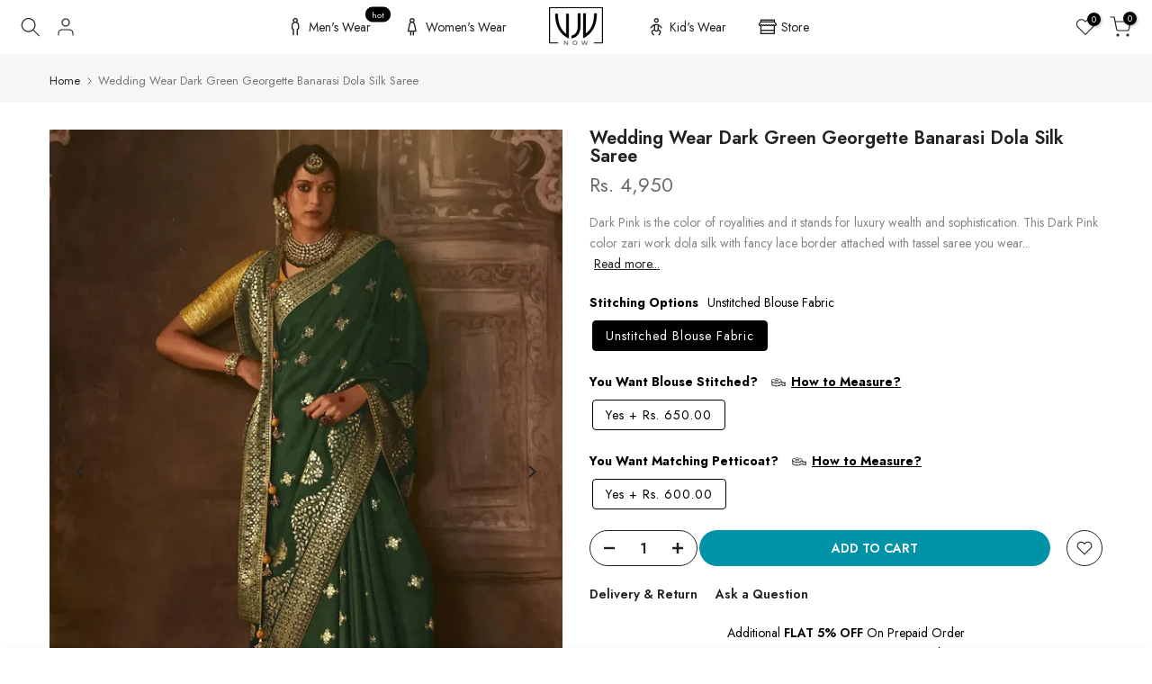

--- FILE ---
content_type: text/html; charset=utf-8
request_url: https://vjvnow.com/products/wedding-wear-dark-green-georgette-banarasi-dola-silk-saree
body_size: 54615
content:
<!doctype html><html class="t4sp-theme t4s-wrapper__full_width rtl_false swatch_color_style_2 pr_border_style_1 pr_img_effect_2 enable_eff_img1_true badge_shape_2 css_for_wis_app_true shadow_round_img_false t4s-header__inline is-remove-unavai-2 t4_compare_false t4s-cart-count-0 t4s-pr-ellipsis-false
 no-js" lang="en">
  <head>
	<!-- Added by AVADA SEO Suite -->
	

<meta name="twitter:image" content="http://vjvnow.com/cdn/shop/files/wedding-wear-dark-green-georgette-banarasi-dola-silk-saree-vjv-now-1.jpg?v=1765989228">
    
<script>
  const avadaLightJsExclude = ['cdn.nfcube.com', 'assets/ecom.js', 'variant-title-king', 'linked_options_variants', 'smile-loader.js', 'smart-product-filter-search', 'rivo-loyalty-referrals', 'avada-cookie-consent', 'consentmo-gdpr', 'quinn', 'pandectes'];
  const avadaLightJsInclude = ['https://www.googletagmanager.com/', 'https://connect.facebook.net/', 'https://business-api.tiktok.com/', 'https://static.klaviyo.com/'];
  window.AVADA_SPEED_BLACKLIST = avadaLightJsInclude.map(item => new RegExp(item, 'i'));
  window.AVADA_SPEED_WHITELIST = avadaLightJsExclude.map(item => new RegExp(item, 'i'));
</script>

<script>
  const isSpeedUpEnable = !1769157088878 || Date.now() < 1769157088878;
  if (isSpeedUpEnable) {
    const avadaSpeedUp=1;
    if(isSpeedUpEnable) {
  function _0x4029(){const _0x37dcf3=['getAttribute','beforescriptexecute','\$&','blacklist','mousemove','addEventListener','nodeType','some','javascript/blocked','removeChild','name','type','parentElement','touchstart','keydown','2364570AZBPQl','warn','getOwnPropertyDescriptor','filter','string','observe','listener','946410mMVxAu','8gurTmu','replace','cdn.shopify.com/extensions','push','src','1662563SlOnoZ','setAttribute','appendChild','map','toString','script','value','2598318ELPtDZ','script[type="','set','forEach','Avada cannot lazy load script','call','5yzLHbO','SCRIPT','preventDefault','blacklisted','prototype','4ZWPWgX','1971425ridIqJ','325794tnZQVo','bind','application/javascript','createElement','removeEventListener','length','test','wheel','attributes','get','options','174850imbqTr','AVADA_SPEED_BLACKLIST','every','whitelist','splice'];_0x4029=function(){return _0x37dcf3;};return _0x4029();}function _0x34f3(_0x36da11,_0x4fe428){_0x36da11=_0x36da11-0x1e1;const _0x40298f=_0x4029();let _0x34f3c5=_0x40298f[_0x36da11];return _0x34f3c5;}(function(_0x1a8665,_0x3db3db){const _0x18bb47=_0x34f3,_0x280300=_0x1a8665();while(!![]){try{const _0xcd9202=parseInt(_0x18bb47(0x201))/0x1*(-parseInt(_0x18bb47(0x213))/0x2)+parseInt(_0x18bb47(0x208))/0x3+parseInt(_0x18bb47(0x206))/0x4*(parseInt(_0x18bb47(0x207))/0x5)+-parseInt(_0x18bb47(0x1fb))/0x6+-parseInt(_0x18bb47(0x1f4))/0x7*(-parseInt(_0x18bb47(0x1ef))/0x8)+parseInt(_0x18bb47(0x1e7))/0x9+parseInt(_0x18bb47(0x1ee))/0xa;if(_0xcd9202===_0x3db3db)break;else _0x280300['push'](_0x280300['shift']());}catch(_0x242912){_0x280300['push'](_0x280300['shift']());}}}(_0x4029,0x37901),(function(){const _0x267f0e=_0x34f3,_0x1ac433=_0x267f0e(0x220),_0x439067={'blacklist':window[_0x267f0e(0x214)],'whitelist':window['AVADA_SPEED_WHITELIST']},_0x5bc749={'blacklisted':[]},_0x55f323=(_0x491378,_0x462868)=>{const _0x1c027b=_0x267f0e;if(_0x491378&&(!_0x462868||_0x462868!==_0x1ac433)&&(!_0x439067[_0x1c027b(0x21b)]||_0x439067[_0x1c027b(0x21b)]['some'](_0x1eb6e2=>_0x1eb6e2[_0x1c027b(0x20e)](_0x491378)))&&(!_0x439067[_0x1c027b(0x216)]||_0x439067[_0x1c027b(0x216)][_0x1c027b(0x215)](_0x5a43bb=>!_0x5a43bb[_0x1c027b(0x20e)](_0x491378)))&&_0x491378['includes'](_0x1c027b(0x1f1))){const _0x13c61b=_0x491378[_0x1c027b(0x20d)];return _0x13c61b%0x2===0x0;}return _0x491378&&(!_0x462868||_0x462868!==_0x1ac433)&&(!_0x439067[_0x1c027b(0x21b)]||_0x439067['blacklist'][_0x1c027b(0x21f)](_0x486b3c=>_0x486b3c[_0x1c027b(0x20e)](_0x491378)))&&(!_0x439067[_0x1c027b(0x216)]||_0x439067[_0x1c027b(0x216)][_0x1c027b(0x215)](_0x445683=>!_0x445683[_0x1c027b(0x20e)](_0x491378)));},_0x5f1be2=function(_0x1f4834){const _0x11be50=_0x267f0e,_0x1dcdbf=_0x1f4834[_0x11be50(0x218)](_0x11be50(0x1f3));return _0x439067[_0x11be50(0x21b)]&&_0x439067[_0x11be50(0x21b)][_0x11be50(0x215)](_0x16b5ea=>!_0x16b5ea[_0x11be50(0x20e)](_0x1dcdbf))||_0x439067['whitelist']&&_0x439067[_0x11be50(0x216)][_0x11be50(0x21f)](_0x41214f=>_0x41214f['test'](_0x1dcdbf));},_0x56c6e9=new MutationObserver(_0x42a046=>{const _0x2ec48e=_0x267f0e;for(let _0x46af1f=0x0;_0x46af1f<_0x42a046['length'];_0x46af1f++){const {addedNodes:_0x3872d8}=_0x42a046[_0x46af1f];for(let _0x31d971=0x0;_0x31d971<_0x3872d8[_0x2ec48e(0x20d)];_0x31d971++){const _0x16fec7=_0x3872d8[_0x31d971];if(_0x16fec7[_0x2ec48e(0x21e)]===0x1&&_0x16fec7['tagName']===_0x2ec48e(0x202)){const _0x481a81=_0x16fec7[_0x2ec48e(0x1f3)],_0x351902=_0x16fec7['type'];if(_0x55f323(_0x481a81,_0x351902)){_0x5bc749[_0x2ec48e(0x204)][_0x2ec48e(0x1f2)]([_0x16fec7,_0x16fec7[_0x2ec48e(0x1e3)]]),_0x16fec7[_0x2ec48e(0x1e3)]=_0x1ac433;const _0x308cde=function(_0xc43dd7){const _0x1106f0=_0x2ec48e;if(_0x16fec7[_0x1106f0(0x218)](_0x1106f0(0x1e3))===_0x1ac433)_0xc43dd7[_0x1106f0(0x203)]();_0x16fec7[_0x1106f0(0x20c)]('beforescriptexecute',_0x308cde);};_0x16fec7[_0x2ec48e(0x21d)](_0x2ec48e(0x219),_0x308cde),_0x16fec7[_0x2ec48e(0x1e4)]&&_0x16fec7['parentElement'][_0x2ec48e(0x1e1)](_0x16fec7);}}}}});_0x56c6e9[_0x267f0e(0x1ec)](document['documentElement'],{'childList':!![],'subtree':!![]});const _0x26d0d1=/[|\{}()[]^$+*?.]/g,_0x36c3e3=function(..._0x319ee2){const _0xac7616=_0x267f0e;_0x319ee2[_0xac7616(0x20d)]<0x1?(_0x439067[_0xac7616(0x21b)]=[],_0x439067[_0xac7616(0x216)]=[]):(_0x439067['blacklist']&&(_0x439067[_0xac7616(0x21b)]=_0x439067['blacklist']['filter'](_0x454d77=>_0x319ee2[_0xac7616(0x215)](_0x5cf445=>{const _0x319815=_0xac7616;if(typeof _0x5cf445==='string')return!_0x454d77[_0x319815(0x20e)](_0x5cf445);else{if(_0x5cf445 instanceof RegExp)return _0x454d77['toString']()!==_0x5cf445[_0x319815(0x1f8)]();}}))),_0x439067[_0xac7616(0x216)]&&(_0x439067[_0xac7616(0x216)]=[..._0x439067[_0xac7616(0x216)],..._0x319ee2[_0xac7616(0x1f7)](_0x100bbe=>{const _0x4fe139=_0xac7616;if(typeof _0x100bbe===_0x4fe139(0x1eb)){const _0x1c4009=_0x100bbe[_0x4fe139(0x1f0)](_0x26d0d1,_0x4fe139(0x21a)),_0x5b1592='.*'+_0x1c4009+'.*';if(_0x439067[_0x4fe139(0x216)][_0x4fe139(0x215)](_0x4ccdeb=>_0x4ccdeb[_0x4fe139(0x1f8)]()!==_0x5b1592[_0x4fe139(0x1f8)]()))return new RegExp(_0x5b1592);}else{if(_0x100bbe instanceof RegExp){if(_0x439067[_0x4fe139(0x216)][_0x4fe139(0x215)](_0xd205d1=>_0xd205d1[_0x4fe139(0x1f8)]()!==_0x100bbe[_0x4fe139(0x1f8)]()))return _0x100bbe;}}return null;})[_0xac7616(0x1ea)](Boolean)]));const _0x5985fd=document['querySelectorAll'](_0xac7616(0x1fc)+_0x1ac433+'"]');for(let _0x156723=0x0;_0x156723<_0x5985fd[_0xac7616(0x20d)];_0x156723++){const _0xc351a5=_0x5985fd[_0x156723];_0x5f1be2(_0xc351a5)&&(_0x5bc749[_0xac7616(0x204)][_0xac7616(0x1f2)]([_0xc351a5,'application/javascript']),_0xc351a5[_0xac7616(0x1e4)][_0xac7616(0x1e1)](_0xc351a5));}let _0x29c6e5=0x0;[..._0x5bc749[_0xac7616(0x204)]][_0xac7616(0x1fe)](([_0x45ea8a,_0x48f8e6],_0x822263)=>{const _0x3b2522=_0xac7616;if(_0x5f1be2(_0x45ea8a)){const _0x135d2f=document[_0x3b2522(0x20b)](_0x3b2522(0x1f9));for(let _0x1446b5=0x0;_0x1446b5<_0x45ea8a[_0x3b2522(0x210)]['length'];_0x1446b5++){const _0x1893e5=_0x45ea8a[_0x3b2522(0x210)][_0x1446b5];_0x1893e5['name']!==_0x3b2522(0x1f3)&&_0x1893e5[_0x3b2522(0x1e2)]!==_0x3b2522(0x1e3)&&_0x135d2f[_0x3b2522(0x1f5)](_0x1893e5['name'],_0x45ea8a[_0x3b2522(0x210)][_0x1446b5][_0x3b2522(0x1fa)]);}_0x135d2f[_0x3b2522(0x1f5)](_0x3b2522(0x1f3),_0x45ea8a['src']),_0x135d2f['setAttribute'](_0x3b2522(0x1e3),_0x48f8e6||_0x3b2522(0x20a)),document['head'][_0x3b2522(0x1f6)](_0x135d2f),_0x5bc749[_0x3b2522(0x204)][_0x3b2522(0x217)](_0x822263-_0x29c6e5,0x1),_0x29c6e5++;}}),_0x439067[_0xac7616(0x21b)]&&_0x439067['blacklist']['length']<0x1&&_0x56c6e9['disconnect']();},_0x346e3b=document['createElement'],_0x59087c={'src':Object['getOwnPropertyDescriptor'](HTMLScriptElement[_0x267f0e(0x205)],_0x267f0e(0x1f3)),'type':Object[_0x267f0e(0x1e9)](HTMLScriptElement[_0x267f0e(0x205)],_0x267f0e(0x1e3))};document[_0x267f0e(0x20b)]=function(..._0x366fb3){const _0x5b7d2b=_0x267f0e;if(_0x366fb3[0x0]['toLowerCase']()!==_0x5b7d2b(0x1f9))return _0x346e3b[_0x5b7d2b(0x209)](document)(..._0x366fb3);const _0x4d3f8c=_0x346e3b[_0x5b7d2b(0x209)](document)(..._0x366fb3);try{let _0x222a15=![],_0x4af9d5=![],_0x4484d8=![];Object['defineProperties'](_0x4d3f8c,{'src':{..._0x59087c[_0x5b7d2b(0x1f3)],'set'(_0x30b87d){const _0x73c5bc=_0x5b7d2b;if(_0x222a15)return;_0x222a15=!![];try{const _0x1977aa=_0x59087c[_0x73c5bc(0x1e3)][_0x73c5bc(0x211)][_0x73c5bc(0x200)](this);_0x55f323(_0x30b87d,_0x1977aa)&&_0x59087c[_0x73c5bc(0x1e3)]['set'][_0x73c5bc(0x200)](this,_0x1ac433),_0x59087c['src'][_0x73c5bc(0x1fd)]['call'](this,_0x30b87d);}finally{_0x222a15=![];}}},'type':{..._0x59087c[_0x5b7d2b(0x1e3)],'get'(){const _0x243a01=_0x5b7d2b,_0x36f58f=_0x59087c[_0x243a01(0x1e3)][_0x243a01(0x211)][_0x243a01(0x200)](this);if(_0x4af9d5)return _0x36f58f;const _0x2266be=_0x59087c[_0x243a01(0x1f3)][_0x243a01(0x211)][_0x243a01(0x200)](this);if(_0x36f58f===_0x1ac433||_0x55f323(_0x2266be,_0x36f58f))return null;return _0x36f58f;},'set'(_0x34b7d6){const _0x3f891b=_0x5b7d2b;if(_0x4af9d5)return;_0x4af9d5=!![];try{const _0x11e28a=_0x59087c['src'][_0x3f891b(0x211)][_0x3f891b(0x200)](this),_0x1c6d2f=_0x59087c[_0x3f891b(0x1e3)][_0x3f891b(0x211)]['call'](this),_0x6be9db=_0x55f323(_0x11e28a,_0x1c6d2f)?_0x1ac433:_0x34b7d6;_0x59087c['type'][_0x3f891b(0x1fd)][_0x3f891b(0x200)](this,_0x6be9db);}finally{_0x4af9d5=![];}}}}),_0x4d3f8c[_0x5b7d2b(0x1f5)]=function(_0x1adae4,_0x3882aa){const _0x351db0=_0x5b7d2b;if(_0x4484d8){HTMLScriptElement[_0x351db0(0x205)][_0x351db0(0x1f5)][_0x351db0(0x200)](_0x4d3f8c,_0x1adae4,_0x3882aa);return;}_0x4484d8=!![];try{_0x1adae4===_0x351db0(0x1e3)||_0x1adae4===_0x351db0(0x1f3)?_0x4d3f8c[_0x1adae4]=_0x3882aa:HTMLScriptElement[_0x351db0(0x205)]['setAttribute'][_0x351db0(0x200)](_0x4d3f8c,_0x1adae4,_0x3882aa);}finally{_0x4484d8=![];}};}catch(_0x24f466){console[_0x5b7d2b(0x1e8)](_0x5b7d2b(0x1ff),_0x24f466);}return _0x4d3f8c;};const _0x5808ce=[_0x267f0e(0x1e6),_0x267f0e(0x21c),'touchend','touchmove',_0x267f0e(0x1e5),_0x267f0e(0x20f)],_0x2f0c6c=_0x5808ce['map'](_0x3c05db=>{return{'type':_0x3c05db,'listener':()=>_0x36c3e3(),'options':{'passive':!![]}};});_0x2f0c6c[_0x267f0e(0x1fe)](_0x115cc1=>{const _0x4ed56e=_0x267f0e;document[_0x4ed56e(0x21d)](_0x115cc1[_0x4ed56e(0x1e3)],_0x115cc1[_0x4ed56e(0x1ed)],_0x115cc1[_0x4ed56e(0x212)]);});}()));
}
    class LightJsLoader{constructor(e){this.jQs=[],this.listener=this.handleListener.bind(this,e),this.scripts=["default","defer","async"].reduce(((e,t)=>({...e,[t]:[]})),{});const t=this;e.forEach((e=>window.addEventListener(e,t.listener,{passive:!0})))}handleListener(e){const t=this;return e.forEach((e=>window.removeEventListener(e,t.listener))),"complete"===document.readyState?this.handleDOM():document.addEventListener("readystatechange",(e=>{if("complete"===e.target.readyState)return setTimeout(t.handleDOM.bind(t),1)}))}async handleDOM(){this.suspendEvent(),this.suspendJQuery(),this.findScripts(),this.preloadScripts();for(const e of Object.keys(this.scripts))await this.replaceScripts(this.scripts[e]);for(const e of["DOMContentLoaded","readystatechange"])await this.requestRepaint(),document.dispatchEvent(new Event("lightJS-"+e));document.lightJSonreadystatechange&&document.lightJSonreadystatechange();for(const e of["DOMContentLoaded","load"])await this.requestRepaint(),window.dispatchEvent(new Event("lightJS-"+e));await this.requestRepaint(),window.lightJSonload&&window.lightJSonload(),await this.requestRepaint(),this.jQs.forEach((e=>e(window).trigger("lightJS-jquery-load"))),window.dispatchEvent(new Event("lightJS-pageshow")),await this.requestRepaint(),window.lightJSonpageshow&&window.lightJSonpageshow()}async requestRepaint(){return new Promise((e=>requestAnimationFrame(e)))}findScripts(){document.querySelectorAll("script[type=lightJs]").forEach((e=>{e.hasAttribute("src")?e.hasAttribute("async")&&e.async?this.scripts.async.push(e):e.hasAttribute("defer")&&e.defer?this.scripts.defer.push(e):this.scripts.default.push(e):this.scripts.default.push(e)}))}preloadScripts(){const e=this,t=Object.keys(this.scripts).reduce(((t,n)=>[...t,...e.scripts[n]]),[]),n=document.createDocumentFragment();t.forEach((e=>{const t=e.getAttribute("src");if(!t)return;const s=document.createElement("link");s.href=t,s.rel="preload",s.as="script",n.appendChild(s)})),document.head.appendChild(n)}async replaceScripts(e){let t;for(;t=e.shift();)await this.requestRepaint(),new Promise((e=>{const n=document.createElement("script");[...t.attributes].forEach((e=>{"type"!==e.nodeName&&n.setAttribute(e.nodeName,e.nodeValue)})),t.hasAttribute("src")?(n.addEventListener("load",e),n.addEventListener("error",e)):(n.text=t.text,e()),t.parentNode.replaceChild(n,t)}))}suspendEvent(){const e={};[{obj:document,name:"DOMContentLoaded"},{obj:window,name:"DOMContentLoaded"},{obj:window,name:"load"},{obj:window,name:"pageshow"},{obj:document,name:"readystatechange"}].map((t=>function(t,n){function s(n){return e[t].list.indexOf(n)>=0?"lightJS-"+n:n}e[t]||(e[t]={list:[n],add:t.addEventListener,remove:t.removeEventListener},t.addEventListener=(...n)=>{n[0]=s(n[0]),e[t].add.apply(t,n)},t.removeEventListener=(...n)=>{n[0]=s(n[0]),e[t].remove.apply(t,n)})}(t.obj,t.name))),[{obj:document,name:"onreadystatechange"},{obj:window,name:"onpageshow"}].map((e=>function(e,t){let n=e[t];Object.defineProperty(e,t,{get:()=>n||function(){},set:s=>{e["lightJS"+t]=n=s}})}(e.obj,e.name)))}suspendJQuery(){const e=this;let t=window.jQuery;Object.defineProperty(window,"jQuery",{get:()=>t,set(n){if(!n||!n.fn||!e.jQs.includes(n))return void(t=n);n.fn.ready=n.fn.init.prototype.ready=e=>{e.bind(document)(n)};const s=n.fn.on;n.fn.on=n.fn.init.prototype.on=function(...e){if(window!==this[0])return s.apply(this,e),this;const t=e=>e.split(" ").map((e=>"load"===e||0===e.indexOf("load.")?"lightJS-jquery-load":e)).join(" ");return"string"==typeof e[0]||e[0]instanceof String?(e[0]=t(e[0]),s.apply(this,e),this):("object"==typeof e[0]&&Object.keys(e[0]).forEach((n=>{delete Object.assign(e[0],{[t(n)]:e[0][n]})[n]})),s.apply(this,e),this)},e.jQs.push(n),t=n}})}}
new LightJsLoader(["keydown","mousemove","touchend","touchmove","touchstart","wheel"]);
  }
</script><!-- meta basic type product --><!-- meta basic type collection --><!-- meta basic type article --><meta name="google-site-verification" content="hKf447zMSeVfQnMJzy_5l4AxQYZNp7Ksk2OM-lnw8XM" />


<!-- Added by AVADA SEO Suite: Product Structured Data -->
<script type="application/ld+json">{
"@context": "https://schema.org/",
"@type": "Product",
"@id": "https://vjvnow.com/products/wedding-wear-dark-green-georgette-banarasi-dola-silk-saree",
"name": "Wedding Wear Dark Green Georgette Banarasi Dola Silk Saree",
"description": "Dark Pink is the color of royalities and it stands for luxury wealth and sophistication. This Dark Pink color zari work dola silk with fancy lace border attached with tassel saree you wear and feel luxury and wealth. This saree comes with unstitched Yellow.This product consists of ready stitched blouse. Designs, colors and patterns on the actual product may slightly vary from designs shown in the image. Images are only representative.",
"brand": {
  "@type": "Brand",
  "name": "VJV Now"
},
"offers": {
  "@type": "Offer",
  "price": "4950.0",
  "priceCurrency": "INR",
  "itemCondition": "https://schema.org/NewCondition",
  "availability": "https://schema.org/InStock",
  "url": "https://vjvnow.com/products/wedding-wear-dark-green-georgette-banarasi-dola-silk-saree"
},
"image": [
  "https://vjvnow.com/cdn/shop/files/wedding-wear-dark-green-georgette-banarasi-dola-silk-saree-vjv-now-1.jpg?v=1765989228",
  "https://vjvnow.com/cdn/shop/files/wedding-wear-dark-green-georgette-banarasi-dola-silk-saree-vjv-now-2.jpg?v=1765989230",
  "https://vjvnow.com/cdn/shop/files/wedding-wear-dark-green-georgette-banarasi-dola-silk-saree-vjv-now-3.jpg?v=1765989234"
],
"releaseDate": "2023-10-25 15:01:50 +0530",
"sku": "VJV-KA-236",
"mpn": "VJV-KA-236"}</script>
<!-- /Added by AVADA SEO Suite --><!-- Added by AVADA SEO Suite: Breadcrumb Structured Data  -->
<script type="application/ld+json">{
  "@context": "https://schema.org",
  "@type": "BreadcrumbList",
  "itemListElement": [{
    "@type": "ListItem",
    "position": 1,
    "name": "Home",
    "item": "https://vjvnow.com"
  }, {
    "@type": "ListItem",
    "position": 2,
    "name": "Wedding Wear Dark Green Georgette Banarasi Dola Silk Saree",
    "item": "https://vjvnow.com/products/wedding-wear-dark-green-georgette-banarasi-dola-silk-saree"
  }]
}
</script>
<!-- Added by AVADA SEO Suite -->












	<!-- /Added by AVADA SEO Suite -->
 
<meta charset="utf-8">
    <meta http-equiv="X-UA-Compatible" content="IE=edge">
    <meta name="viewport" content="width=device-width, initial-scale=1, height=device-height, minimum-scale=1.0, maximum-scale=1.0">
    <meta name="theme-color" content="#fff">
    <link rel="canonical" href="https://vjvnow.com/products/wedding-wear-dark-green-georgette-banarasi-dola-silk-saree">
    <link rel="preconnect" href="https://cdn.shopify.com" crossorigin><link rel="shortcut icon" type="image/png" href="//vjvnow.com/cdn/shop/files/vjvnow-logo.png?v=1685703102&width=32"><link rel="apple-touch-icon-precomposed" type="image/png" sizes="152x152" href="//vjvnow.com/cdn/shop/files/vjvnow-logo.png?v=1685703102&width=152"><title>Wedding Wear Dark Green Georgette Banarasi Dola Silk Saree - VJV Now - India</title>
    <meta name="description" content="Buy Wedding Wear Dark Green Georgette Banarasi Dola Silk Saree at the lowest price in India. saree - India"><meta name="keywords" content="Wedding Wear Dark Green Georgette Banarasi Dola Silk Saree, VJV Now, vjvnow.com"/><meta name="author" content="VJV Now">

<meta property="og:site_name" content="VJV Now">
<meta property="og:url" content="https://vjvnow.com/products/wedding-wear-dark-green-georgette-banarasi-dola-silk-saree">
<meta property="og:title" content="Wedding Wear Dark Green Georgette Banarasi Dola Silk Saree">
<meta property="og:type" content="product">
<meta property="og:description" content="Dark Pink is the color of royalities and it stands for luxury wealth and sophistication. This Dark Pink color zari work dola silk with fancy lace border attached with tassel saree you wear and feel luxury and wealth. This saree comes with unstitched Yellow. This product consists of ready stitched blouse. Designs, color"><meta property="og:image" content="http://vjvnow.com/cdn/shop/files/wedding-wear-dark-green-georgette-banarasi-dola-silk-saree-vjv-now-1.jpg?v=1765989228">
  <meta property="og:image:secure_url" content="https://vjvnow.com/cdn/shop/files/wedding-wear-dark-green-georgette-banarasi-dola-silk-saree-vjv-now-1.jpg?v=1765989228">
  <meta property="og:image:width" content="1200">
  <meta property="og:image:height" content="1600"><meta property="og:price:amount" content="4,950">
  <meta property="og:price:currency" content="INR"><meta name="twitter:site" content="@vjvnow"><meta name="twitter:card" content="summary_large_image">
<meta name="twitter:title" content="Wedding Wear Dark Green Georgette Banarasi Dola Silk Saree">
<meta name="twitter:description" content="Dark Pink is the color of royalities and it stands for luxury wealth and sophistication. This Dark Pink color zari work dola silk with fancy lace border attached with tassel saree you wear and feel luxury and wealth. This saree comes with unstitched Yellow. This product consists of ready stitched blouse. Designs, color"><script src="//vjvnow.com/cdn/shop/t/38/assets/lazysizes.min.js?v=83289260111445824691732709438" async="async"></script>
    <script src="//vjvnow.com/cdn/shop/t/38/assets/global.min.js?v=149104643999067994981732709416" defer="defer"></script>
    <script>window.performance && window.performance.mark && window.performance.mark('shopify.content_for_header.start');</script><meta name="google-site-verification" content="hKf447zMSeVfQnMJzy_5l4AxQYZNp7Ksk2OM-lnw8XM">
<meta name="facebook-domain-verification" content="rx3y2a97nuedse80oqs5r8j11fas9y">
<meta name="google-site-verification" content="6XhKLnNxmXlozGP0rqX05N2Ly9FDFQyIOmNlK5JVqFc">
<meta id="shopify-digital-wallet" name="shopify-digital-wallet" content="/59810709672/digital_wallets/dialog">
<meta id="in-context-paypal-metadata" data-shop-id="59810709672" data-venmo-supported="false" data-environment="production" data-locale="en_US" data-paypal-v4="true" data-currency="INR">
<link rel="alternate" hreflang="x-default" href="https://vjvnow.com/products/wedding-wear-dark-green-georgette-banarasi-dola-silk-saree">
<link rel="alternate" hreflang="en" href="https://vjvnow.com/products/wedding-wear-dark-green-georgette-banarasi-dola-silk-saree">
<link rel="alternate" hreflang="en-AC" href="https://vjvnow.com/en-int/products/wedding-wear-dark-green-georgette-banarasi-dola-silk-saree">
<link rel="alternate" hreflang="en-AD" href="https://vjvnow.com/en-int/products/wedding-wear-dark-green-georgette-banarasi-dola-silk-saree">
<link rel="alternate" hreflang="en-AE" href="https://vjvnow.com/en-int/products/wedding-wear-dark-green-georgette-banarasi-dola-silk-saree">
<link rel="alternate" hreflang="en-AF" href="https://vjvnow.com/en-int/products/wedding-wear-dark-green-georgette-banarasi-dola-silk-saree">
<link rel="alternate" hreflang="en-AG" href="https://vjvnow.com/en-int/products/wedding-wear-dark-green-georgette-banarasi-dola-silk-saree">
<link rel="alternate" hreflang="en-AI" href="https://vjvnow.com/en-int/products/wedding-wear-dark-green-georgette-banarasi-dola-silk-saree">
<link rel="alternate" hreflang="en-AL" href="https://vjvnow.com/en-int/products/wedding-wear-dark-green-georgette-banarasi-dola-silk-saree">
<link rel="alternate" hreflang="en-AM" href="https://vjvnow.com/en-int/products/wedding-wear-dark-green-georgette-banarasi-dola-silk-saree">
<link rel="alternate" hreflang="en-AO" href="https://vjvnow.com/en-int/products/wedding-wear-dark-green-georgette-banarasi-dola-silk-saree">
<link rel="alternate" hreflang="en-AR" href="https://vjvnow.com/en-int/products/wedding-wear-dark-green-georgette-banarasi-dola-silk-saree">
<link rel="alternate" hreflang="en-AT" href="https://vjvnow.com/en-int/products/wedding-wear-dark-green-georgette-banarasi-dola-silk-saree">
<link rel="alternate" hreflang="en-AU" href="https://vjvnow.com/en-int/products/wedding-wear-dark-green-georgette-banarasi-dola-silk-saree">
<link rel="alternate" hreflang="en-AW" href="https://vjvnow.com/en-int/products/wedding-wear-dark-green-georgette-banarasi-dola-silk-saree">
<link rel="alternate" hreflang="en-AX" href="https://vjvnow.com/en-int/products/wedding-wear-dark-green-georgette-banarasi-dola-silk-saree">
<link rel="alternate" hreflang="en-AZ" href="https://vjvnow.com/en-int/products/wedding-wear-dark-green-georgette-banarasi-dola-silk-saree">
<link rel="alternate" hreflang="en-BA" href="https://vjvnow.com/en-int/products/wedding-wear-dark-green-georgette-banarasi-dola-silk-saree">
<link rel="alternate" hreflang="en-BB" href="https://vjvnow.com/en-int/products/wedding-wear-dark-green-georgette-banarasi-dola-silk-saree">
<link rel="alternate" hreflang="en-BD" href="https://vjvnow.com/en-int/products/wedding-wear-dark-green-georgette-banarasi-dola-silk-saree">
<link rel="alternate" hreflang="en-BE" href="https://vjvnow.com/en-int/products/wedding-wear-dark-green-georgette-banarasi-dola-silk-saree">
<link rel="alternate" hreflang="en-BF" href="https://vjvnow.com/en-int/products/wedding-wear-dark-green-georgette-banarasi-dola-silk-saree">
<link rel="alternate" hreflang="en-BG" href="https://vjvnow.com/en-int/products/wedding-wear-dark-green-georgette-banarasi-dola-silk-saree">
<link rel="alternate" hreflang="en-BH" href="https://vjvnow.com/en-int/products/wedding-wear-dark-green-georgette-banarasi-dola-silk-saree">
<link rel="alternate" hreflang="en-BI" href="https://vjvnow.com/en-int/products/wedding-wear-dark-green-georgette-banarasi-dola-silk-saree">
<link rel="alternate" hreflang="en-BJ" href="https://vjvnow.com/en-int/products/wedding-wear-dark-green-georgette-banarasi-dola-silk-saree">
<link rel="alternate" hreflang="en-BL" href="https://vjvnow.com/en-int/products/wedding-wear-dark-green-georgette-banarasi-dola-silk-saree">
<link rel="alternate" hreflang="en-BM" href="https://vjvnow.com/en-int/products/wedding-wear-dark-green-georgette-banarasi-dola-silk-saree">
<link rel="alternate" hreflang="en-BN" href="https://vjvnow.com/en-int/products/wedding-wear-dark-green-georgette-banarasi-dola-silk-saree">
<link rel="alternate" hreflang="en-BO" href="https://vjvnow.com/en-int/products/wedding-wear-dark-green-georgette-banarasi-dola-silk-saree">
<link rel="alternate" hreflang="en-BQ" href="https://vjvnow.com/en-int/products/wedding-wear-dark-green-georgette-banarasi-dola-silk-saree">
<link rel="alternate" hreflang="en-BR" href="https://vjvnow.com/en-int/products/wedding-wear-dark-green-georgette-banarasi-dola-silk-saree">
<link rel="alternate" hreflang="en-BS" href="https://vjvnow.com/en-int/products/wedding-wear-dark-green-georgette-banarasi-dola-silk-saree">
<link rel="alternate" hreflang="en-BT" href="https://vjvnow.com/en-int/products/wedding-wear-dark-green-georgette-banarasi-dola-silk-saree">
<link rel="alternate" hreflang="en-BW" href="https://vjvnow.com/en-int/products/wedding-wear-dark-green-georgette-banarasi-dola-silk-saree">
<link rel="alternate" hreflang="en-BY" href="https://vjvnow.com/en-int/products/wedding-wear-dark-green-georgette-banarasi-dola-silk-saree">
<link rel="alternate" hreflang="en-BZ" href="https://vjvnow.com/en-int/products/wedding-wear-dark-green-georgette-banarasi-dola-silk-saree">
<link rel="alternate" hreflang="en-CA" href="https://vjvnow.com/en-int/products/wedding-wear-dark-green-georgette-banarasi-dola-silk-saree">
<link rel="alternate" hreflang="en-CC" href="https://vjvnow.com/en-int/products/wedding-wear-dark-green-georgette-banarasi-dola-silk-saree">
<link rel="alternate" hreflang="en-CD" href="https://vjvnow.com/en-int/products/wedding-wear-dark-green-georgette-banarasi-dola-silk-saree">
<link rel="alternate" hreflang="en-CF" href="https://vjvnow.com/en-int/products/wedding-wear-dark-green-georgette-banarasi-dola-silk-saree">
<link rel="alternate" hreflang="en-CG" href="https://vjvnow.com/en-int/products/wedding-wear-dark-green-georgette-banarasi-dola-silk-saree">
<link rel="alternate" hreflang="en-CH" href="https://vjvnow.com/en-int/products/wedding-wear-dark-green-georgette-banarasi-dola-silk-saree">
<link rel="alternate" hreflang="en-CI" href="https://vjvnow.com/en-int/products/wedding-wear-dark-green-georgette-banarasi-dola-silk-saree">
<link rel="alternate" hreflang="en-CK" href="https://vjvnow.com/en-int/products/wedding-wear-dark-green-georgette-banarasi-dola-silk-saree">
<link rel="alternate" hreflang="en-CL" href="https://vjvnow.com/en-int/products/wedding-wear-dark-green-georgette-banarasi-dola-silk-saree">
<link rel="alternate" hreflang="en-CM" href="https://vjvnow.com/en-int/products/wedding-wear-dark-green-georgette-banarasi-dola-silk-saree">
<link rel="alternate" hreflang="en-CN" href="https://vjvnow.com/en-int/products/wedding-wear-dark-green-georgette-banarasi-dola-silk-saree">
<link rel="alternate" hreflang="en-CO" href="https://vjvnow.com/en-int/products/wedding-wear-dark-green-georgette-banarasi-dola-silk-saree">
<link rel="alternate" hreflang="en-CR" href="https://vjvnow.com/en-int/products/wedding-wear-dark-green-georgette-banarasi-dola-silk-saree">
<link rel="alternate" hreflang="en-CV" href="https://vjvnow.com/en-int/products/wedding-wear-dark-green-georgette-banarasi-dola-silk-saree">
<link rel="alternate" hreflang="en-CW" href="https://vjvnow.com/en-int/products/wedding-wear-dark-green-georgette-banarasi-dola-silk-saree">
<link rel="alternate" hreflang="en-CX" href="https://vjvnow.com/en-int/products/wedding-wear-dark-green-georgette-banarasi-dola-silk-saree">
<link rel="alternate" hreflang="en-CY" href="https://vjvnow.com/en-int/products/wedding-wear-dark-green-georgette-banarasi-dola-silk-saree">
<link rel="alternate" hreflang="en-CZ" href="https://vjvnow.com/en-int/products/wedding-wear-dark-green-georgette-banarasi-dola-silk-saree">
<link rel="alternate" hreflang="en-DE" href="https://vjvnow.com/en-int/products/wedding-wear-dark-green-georgette-banarasi-dola-silk-saree">
<link rel="alternate" hreflang="en-DJ" href="https://vjvnow.com/en-int/products/wedding-wear-dark-green-georgette-banarasi-dola-silk-saree">
<link rel="alternate" hreflang="en-DK" href="https://vjvnow.com/en-int/products/wedding-wear-dark-green-georgette-banarasi-dola-silk-saree">
<link rel="alternate" hreflang="en-DM" href="https://vjvnow.com/en-int/products/wedding-wear-dark-green-georgette-banarasi-dola-silk-saree">
<link rel="alternate" hreflang="en-DO" href="https://vjvnow.com/en-int/products/wedding-wear-dark-green-georgette-banarasi-dola-silk-saree">
<link rel="alternate" hreflang="en-DZ" href="https://vjvnow.com/en-int/products/wedding-wear-dark-green-georgette-banarasi-dola-silk-saree">
<link rel="alternate" hreflang="en-EC" href="https://vjvnow.com/en-int/products/wedding-wear-dark-green-georgette-banarasi-dola-silk-saree">
<link rel="alternate" hreflang="en-EE" href="https://vjvnow.com/en-int/products/wedding-wear-dark-green-georgette-banarasi-dola-silk-saree">
<link rel="alternate" hreflang="en-EG" href="https://vjvnow.com/en-int/products/wedding-wear-dark-green-georgette-banarasi-dola-silk-saree">
<link rel="alternate" hreflang="en-EH" href="https://vjvnow.com/en-int/products/wedding-wear-dark-green-georgette-banarasi-dola-silk-saree">
<link rel="alternate" hreflang="en-ER" href="https://vjvnow.com/en-int/products/wedding-wear-dark-green-georgette-banarasi-dola-silk-saree">
<link rel="alternate" hreflang="en-ES" href="https://vjvnow.com/en-int/products/wedding-wear-dark-green-georgette-banarasi-dola-silk-saree">
<link rel="alternate" hreflang="en-ET" href="https://vjvnow.com/en-int/products/wedding-wear-dark-green-georgette-banarasi-dola-silk-saree">
<link rel="alternate" hreflang="en-FI" href="https://vjvnow.com/en-int/products/wedding-wear-dark-green-georgette-banarasi-dola-silk-saree">
<link rel="alternate" hreflang="en-FJ" href="https://vjvnow.com/en-int/products/wedding-wear-dark-green-georgette-banarasi-dola-silk-saree">
<link rel="alternate" hreflang="en-FK" href="https://vjvnow.com/en-int/products/wedding-wear-dark-green-georgette-banarasi-dola-silk-saree">
<link rel="alternate" hreflang="en-FO" href="https://vjvnow.com/en-int/products/wedding-wear-dark-green-georgette-banarasi-dola-silk-saree">
<link rel="alternate" hreflang="en-FR" href="https://vjvnow.com/en-int/products/wedding-wear-dark-green-georgette-banarasi-dola-silk-saree">
<link rel="alternate" hreflang="en-GA" href="https://vjvnow.com/en-int/products/wedding-wear-dark-green-georgette-banarasi-dola-silk-saree">
<link rel="alternate" hreflang="en-GD" href="https://vjvnow.com/en-int/products/wedding-wear-dark-green-georgette-banarasi-dola-silk-saree">
<link rel="alternate" hreflang="en-GE" href="https://vjvnow.com/en-int/products/wedding-wear-dark-green-georgette-banarasi-dola-silk-saree">
<link rel="alternate" hreflang="en-GF" href="https://vjvnow.com/en-int/products/wedding-wear-dark-green-georgette-banarasi-dola-silk-saree">
<link rel="alternate" hreflang="en-GG" href="https://vjvnow.com/en-int/products/wedding-wear-dark-green-georgette-banarasi-dola-silk-saree">
<link rel="alternate" hreflang="en-GH" href="https://vjvnow.com/en-int/products/wedding-wear-dark-green-georgette-banarasi-dola-silk-saree">
<link rel="alternate" hreflang="en-GI" href="https://vjvnow.com/en-int/products/wedding-wear-dark-green-georgette-banarasi-dola-silk-saree">
<link rel="alternate" hreflang="en-GL" href="https://vjvnow.com/en-int/products/wedding-wear-dark-green-georgette-banarasi-dola-silk-saree">
<link rel="alternate" hreflang="en-GM" href="https://vjvnow.com/en-int/products/wedding-wear-dark-green-georgette-banarasi-dola-silk-saree">
<link rel="alternate" hreflang="en-GN" href="https://vjvnow.com/en-int/products/wedding-wear-dark-green-georgette-banarasi-dola-silk-saree">
<link rel="alternate" hreflang="en-GP" href="https://vjvnow.com/en-int/products/wedding-wear-dark-green-georgette-banarasi-dola-silk-saree">
<link rel="alternate" hreflang="en-GQ" href="https://vjvnow.com/en-int/products/wedding-wear-dark-green-georgette-banarasi-dola-silk-saree">
<link rel="alternate" hreflang="en-GR" href="https://vjvnow.com/en-int/products/wedding-wear-dark-green-georgette-banarasi-dola-silk-saree">
<link rel="alternate" hreflang="en-GS" href="https://vjvnow.com/en-int/products/wedding-wear-dark-green-georgette-banarasi-dola-silk-saree">
<link rel="alternate" hreflang="en-GT" href="https://vjvnow.com/en-int/products/wedding-wear-dark-green-georgette-banarasi-dola-silk-saree">
<link rel="alternate" hreflang="en-GW" href="https://vjvnow.com/en-int/products/wedding-wear-dark-green-georgette-banarasi-dola-silk-saree">
<link rel="alternate" hreflang="en-GY" href="https://vjvnow.com/en-int/products/wedding-wear-dark-green-georgette-banarasi-dola-silk-saree">
<link rel="alternate" hreflang="en-HK" href="https://vjvnow.com/en-int/products/wedding-wear-dark-green-georgette-banarasi-dola-silk-saree">
<link rel="alternate" hreflang="en-HN" href="https://vjvnow.com/en-int/products/wedding-wear-dark-green-georgette-banarasi-dola-silk-saree">
<link rel="alternate" hreflang="en-HR" href="https://vjvnow.com/en-int/products/wedding-wear-dark-green-georgette-banarasi-dola-silk-saree">
<link rel="alternate" hreflang="en-HT" href="https://vjvnow.com/en-int/products/wedding-wear-dark-green-georgette-banarasi-dola-silk-saree">
<link rel="alternate" hreflang="en-HU" href="https://vjvnow.com/en-int/products/wedding-wear-dark-green-georgette-banarasi-dola-silk-saree">
<link rel="alternate" hreflang="en-ID" href="https://vjvnow.com/en-int/products/wedding-wear-dark-green-georgette-banarasi-dola-silk-saree">
<link rel="alternate" hreflang="en-IE" href="https://vjvnow.com/en-int/products/wedding-wear-dark-green-georgette-banarasi-dola-silk-saree">
<link rel="alternate" hreflang="en-IL" href="https://vjvnow.com/en-int/products/wedding-wear-dark-green-georgette-banarasi-dola-silk-saree">
<link rel="alternate" hreflang="en-IM" href="https://vjvnow.com/en-int/products/wedding-wear-dark-green-georgette-banarasi-dola-silk-saree">
<link rel="alternate" hreflang="en-IO" href="https://vjvnow.com/en-int/products/wedding-wear-dark-green-georgette-banarasi-dola-silk-saree">
<link rel="alternate" hreflang="en-IQ" href="https://vjvnow.com/en-int/products/wedding-wear-dark-green-georgette-banarasi-dola-silk-saree">
<link rel="alternate" hreflang="en-IS" href="https://vjvnow.com/en-int/products/wedding-wear-dark-green-georgette-banarasi-dola-silk-saree">
<link rel="alternate" hreflang="en-IT" href="https://vjvnow.com/en-int/products/wedding-wear-dark-green-georgette-banarasi-dola-silk-saree">
<link rel="alternate" hreflang="en-JE" href="https://vjvnow.com/en-int/products/wedding-wear-dark-green-georgette-banarasi-dola-silk-saree">
<link rel="alternate" hreflang="en-JM" href="https://vjvnow.com/en-int/products/wedding-wear-dark-green-georgette-banarasi-dola-silk-saree">
<link rel="alternate" hreflang="en-JO" href="https://vjvnow.com/en-int/products/wedding-wear-dark-green-georgette-banarasi-dola-silk-saree">
<link rel="alternate" hreflang="en-JP" href="https://vjvnow.com/en-int/products/wedding-wear-dark-green-georgette-banarasi-dola-silk-saree">
<link rel="alternate" hreflang="en-KE" href="https://vjvnow.com/en-int/products/wedding-wear-dark-green-georgette-banarasi-dola-silk-saree">
<link rel="alternate" hreflang="en-KG" href="https://vjvnow.com/en-int/products/wedding-wear-dark-green-georgette-banarasi-dola-silk-saree">
<link rel="alternate" hreflang="en-KH" href="https://vjvnow.com/en-int/products/wedding-wear-dark-green-georgette-banarasi-dola-silk-saree">
<link rel="alternate" hreflang="en-KI" href="https://vjvnow.com/en-int/products/wedding-wear-dark-green-georgette-banarasi-dola-silk-saree">
<link rel="alternate" hreflang="en-KM" href="https://vjvnow.com/en-int/products/wedding-wear-dark-green-georgette-banarasi-dola-silk-saree">
<link rel="alternate" hreflang="en-KN" href="https://vjvnow.com/en-int/products/wedding-wear-dark-green-georgette-banarasi-dola-silk-saree">
<link rel="alternate" hreflang="en-KR" href="https://vjvnow.com/en-int/products/wedding-wear-dark-green-georgette-banarasi-dola-silk-saree">
<link rel="alternate" hreflang="en-KW" href="https://vjvnow.com/en-int/products/wedding-wear-dark-green-georgette-banarasi-dola-silk-saree">
<link rel="alternate" hreflang="en-KY" href="https://vjvnow.com/en-int/products/wedding-wear-dark-green-georgette-banarasi-dola-silk-saree">
<link rel="alternate" hreflang="en-KZ" href="https://vjvnow.com/en-int/products/wedding-wear-dark-green-georgette-banarasi-dola-silk-saree">
<link rel="alternate" hreflang="en-LA" href="https://vjvnow.com/en-int/products/wedding-wear-dark-green-georgette-banarasi-dola-silk-saree">
<link rel="alternate" hreflang="en-LB" href="https://vjvnow.com/en-int/products/wedding-wear-dark-green-georgette-banarasi-dola-silk-saree">
<link rel="alternate" hreflang="en-LC" href="https://vjvnow.com/en-int/products/wedding-wear-dark-green-georgette-banarasi-dola-silk-saree">
<link rel="alternate" hreflang="en-LI" href="https://vjvnow.com/en-int/products/wedding-wear-dark-green-georgette-banarasi-dola-silk-saree">
<link rel="alternate" hreflang="en-LK" href="https://vjvnow.com/en-int/products/wedding-wear-dark-green-georgette-banarasi-dola-silk-saree">
<link rel="alternate" hreflang="en-LR" href="https://vjvnow.com/en-int/products/wedding-wear-dark-green-georgette-banarasi-dola-silk-saree">
<link rel="alternate" hreflang="en-LS" href="https://vjvnow.com/en-int/products/wedding-wear-dark-green-georgette-banarasi-dola-silk-saree">
<link rel="alternate" hreflang="en-LT" href="https://vjvnow.com/en-int/products/wedding-wear-dark-green-georgette-banarasi-dola-silk-saree">
<link rel="alternate" hreflang="en-LU" href="https://vjvnow.com/en-int/products/wedding-wear-dark-green-georgette-banarasi-dola-silk-saree">
<link rel="alternate" hreflang="en-LV" href="https://vjvnow.com/en-int/products/wedding-wear-dark-green-georgette-banarasi-dola-silk-saree">
<link rel="alternate" hreflang="en-LY" href="https://vjvnow.com/en-int/products/wedding-wear-dark-green-georgette-banarasi-dola-silk-saree">
<link rel="alternate" hreflang="en-MA" href="https://vjvnow.com/en-int/products/wedding-wear-dark-green-georgette-banarasi-dola-silk-saree">
<link rel="alternate" hreflang="en-MC" href="https://vjvnow.com/en-int/products/wedding-wear-dark-green-georgette-banarasi-dola-silk-saree">
<link rel="alternate" hreflang="en-MD" href="https://vjvnow.com/en-int/products/wedding-wear-dark-green-georgette-banarasi-dola-silk-saree">
<link rel="alternate" hreflang="en-ME" href="https://vjvnow.com/en-int/products/wedding-wear-dark-green-georgette-banarasi-dola-silk-saree">
<link rel="alternate" hreflang="en-MF" href="https://vjvnow.com/en-int/products/wedding-wear-dark-green-georgette-banarasi-dola-silk-saree">
<link rel="alternate" hreflang="en-MG" href="https://vjvnow.com/en-int/products/wedding-wear-dark-green-georgette-banarasi-dola-silk-saree">
<link rel="alternate" hreflang="en-MK" href="https://vjvnow.com/en-int/products/wedding-wear-dark-green-georgette-banarasi-dola-silk-saree">
<link rel="alternate" hreflang="en-ML" href="https://vjvnow.com/en-int/products/wedding-wear-dark-green-georgette-banarasi-dola-silk-saree">
<link rel="alternate" hreflang="en-MM" href="https://vjvnow.com/en-int/products/wedding-wear-dark-green-georgette-banarasi-dola-silk-saree">
<link rel="alternate" hreflang="en-MN" href="https://vjvnow.com/en-int/products/wedding-wear-dark-green-georgette-banarasi-dola-silk-saree">
<link rel="alternate" hreflang="en-MO" href="https://vjvnow.com/en-int/products/wedding-wear-dark-green-georgette-banarasi-dola-silk-saree">
<link rel="alternate" hreflang="en-MQ" href="https://vjvnow.com/en-int/products/wedding-wear-dark-green-georgette-banarasi-dola-silk-saree">
<link rel="alternate" hreflang="en-MR" href="https://vjvnow.com/en-int/products/wedding-wear-dark-green-georgette-banarasi-dola-silk-saree">
<link rel="alternate" hreflang="en-MS" href="https://vjvnow.com/en-int/products/wedding-wear-dark-green-georgette-banarasi-dola-silk-saree">
<link rel="alternate" hreflang="en-MT" href="https://vjvnow.com/en-int/products/wedding-wear-dark-green-georgette-banarasi-dola-silk-saree">
<link rel="alternate" hreflang="en-MU" href="https://vjvnow.com/en-int/products/wedding-wear-dark-green-georgette-banarasi-dola-silk-saree">
<link rel="alternate" hreflang="en-MV" href="https://vjvnow.com/en-int/products/wedding-wear-dark-green-georgette-banarasi-dola-silk-saree">
<link rel="alternate" hreflang="en-MW" href="https://vjvnow.com/en-int/products/wedding-wear-dark-green-georgette-banarasi-dola-silk-saree">
<link rel="alternate" hreflang="en-MX" href="https://vjvnow.com/en-int/products/wedding-wear-dark-green-georgette-banarasi-dola-silk-saree">
<link rel="alternate" hreflang="en-MY" href="https://vjvnow.com/en-int/products/wedding-wear-dark-green-georgette-banarasi-dola-silk-saree">
<link rel="alternate" hreflang="en-MZ" href="https://vjvnow.com/en-int/products/wedding-wear-dark-green-georgette-banarasi-dola-silk-saree">
<link rel="alternate" hreflang="en-NA" href="https://vjvnow.com/en-int/products/wedding-wear-dark-green-georgette-banarasi-dola-silk-saree">
<link rel="alternate" hreflang="en-NC" href="https://vjvnow.com/en-int/products/wedding-wear-dark-green-georgette-banarasi-dola-silk-saree">
<link rel="alternate" hreflang="en-NE" href="https://vjvnow.com/en-int/products/wedding-wear-dark-green-georgette-banarasi-dola-silk-saree">
<link rel="alternate" hreflang="en-NF" href="https://vjvnow.com/en-int/products/wedding-wear-dark-green-georgette-banarasi-dola-silk-saree">
<link rel="alternate" hreflang="en-NG" href="https://vjvnow.com/en-int/products/wedding-wear-dark-green-georgette-banarasi-dola-silk-saree">
<link rel="alternate" hreflang="en-NI" href="https://vjvnow.com/en-int/products/wedding-wear-dark-green-georgette-banarasi-dola-silk-saree">
<link rel="alternate" hreflang="en-NL" href="https://vjvnow.com/en-int/products/wedding-wear-dark-green-georgette-banarasi-dola-silk-saree">
<link rel="alternate" hreflang="en-NO" href="https://vjvnow.com/en-int/products/wedding-wear-dark-green-georgette-banarasi-dola-silk-saree">
<link rel="alternate" hreflang="en-NP" href="https://vjvnow.com/en-int/products/wedding-wear-dark-green-georgette-banarasi-dola-silk-saree">
<link rel="alternate" hreflang="en-NR" href="https://vjvnow.com/en-int/products/wedding-wear-dark-green-georgette-banarasi-dola-silk-saree">
<link rel="alternate" hreflang="en-NU" href="https://vjvnow.com/en-int/products/wedding-wear-dark-green-georgette-banarasi-dola-silk-saree">
<link rel="alternate" hreflang="en-NZ" href="https://vjvnow.com/en-int/products/wedding-wear-dark-green-georgette-banarasi-dola-silk-saree">
<link rel="alternate" hreflang="en-OM" href="https://vjvnow.com/en-int/products/wedding-wear-dark-green-georgette-banarasi-dola-silk-saree">
<link rel="alternate" hreflang="en-PA" href="https://vjvnow.com/en-int/products/wedding-wear-dark-green-georgette-banarasi-dola-silk-saree">
<link rel="alternate" hreflang="en-PE" href="https://vjvnow.com/en-int/products/wedding-wear-dark-green-georgette-banarasi-dola-silk-saree">
<link rel="alternate" hreflang="en-PF" href="https://vjvnow.com/en-int/products/wedding-wear-dark-green-georgette-banarasi-dola-silk-saree">
<link rel="alternate" hreflang="en-PG" href="https://vjvnow.com/en-int/products/wedding-wear-dark-green-georgette-banarasi-dola-silk-saree">
<link rel="alternate" hreflang="en-PH" href="https://vjvnow.com/en-int/products/wedding-wear-dark-green-georgette-banarasi-dola-silk-saree">
<link rel="alternate" hreflang="en-PK" href="https://vjvnow.com/en-int/products/wedding-wear-dark-green-georgette-banarasi-dola-silk-saree">
<link rel="alternate" hreflang="en-PL" href="https://vjvnow.com/en-int/products/wedding-wear-dark-green-georgette-banarasi-dola-silk-saree">
<link rel="alternate" hreflang="en-PM" href="https://vjvnow.com/en-int/products/wedding-wear-dark-green-georgette-banarasi-dola-silk-saree">
<link rel="alternate" hreflang="en-PN" href="https://vjvnow.com/en-int/products/wedding-wear-dark-green-georgette-banarasi-dola-silk-saree">
<link rel="alternate" hreflang="en-PS" href="https://vjvnow.com/en-int/products/wedding-wear-dark-green-georgette-banarasi-dola-silk-saree">
<link rel="alternate" hreflang="en-PT" href="https://vjvnow.com/en-int/products/wedding-wear-dark-green-georgette-banarasi-dola-silk-saree">
<link rel="alternate" hreflang="en-PY" href="https://vjvnow.com/en-int/products/wedding-wear-dark-green-georgette-banarasi-dola-silk-saree">
<link rel="alternate" hreflang="en-QA" href="https://vjvnow.com/en-int/products/wedding-wear-dark-green-georgette-banarasi-dola-silk-saree">
<link rel="alternate" hreflang="en-RE" href="https://vjvnow.com/en-int/products/wedding-wear-dark-green-georgette-banarasi-dola-silk-saree">
<link rel="alternate" hreflang="en-RO" href="https://vjvnow.com/en-int/products/wedding-wear-dark-green-georgette-banarasi-dola-silk-saree">
<link rel="alternate" hreflang="en-RS" href="https://vjvnow.com/en-int/products/wedding-wear-dark-green-georgette-banarasi-dola-silk-saree">
<link rel="alternate" hreflang="en-RU" href="https://vjvnow.com/en-int/products/wedding-wear-dark-green-georgette-banarasi-dola-silk-saree">
<link rel="alternate" hreflang="en-RW" href="https://vjvnow.com/en-int/products/wedding-wear-dark-green-georgette-banarasi-dola-silk-saree">
<link rel="alternate" hreflang="en-SA" href="https://vjvnow.com/en-int/products/wedding-wear-dark-green-georgette-banarasi-dola-silk-saree">
<link rel="alternate" hreflang="en-SB" href="https://vjvnow.com/en-int/products/wedding-wear-dark-green-georgette-banarasi-dola-silk-saree">
<link rel="alternate" hreflang="en-SC" href="https://vjvnow.com/en-int/products/wedding-wear-dark-green-georgette-banarasi-dola-silk-saree">
<link rel="alternate" hreflang="en-SD" href="https://vjvnow.com/en-int/products/wedding-wear-dark-green-georgette-banarasi-dola-silk-saree">
<link rel="alternate" hreflang="en-SE" href="https://vjvnow.com/en-int/products/wedding-wear-dark-green-georgette-banarasi-dola-silk-saree">
<link rel="alternate" hreflang="en-SG" href="https://vjvnow.com/en-int/products/wedding-wear-dark-green-georgette-banarasi-dola-silk-saree">
<link rel="alternate" hreflang="en-SH" href="https://vjvnow.com/en-int/products/wedding-wear-dark-green-georgette-banarasi-dola-silk-saree">
<link rel="alternate" hreflang="en-SI" href="https://vjvnow.com/en-int/products/wedding-wear-dark-green-georgette-banarasi-dola-silk-saree">
<link rel="alternate" hreflang="en-SJ" href="https://vjvnow.com/en-int/products/wedding-wear-dark-green-georgette-banarasi-dola-silk-saree">
<link rel="alternate" hreflang="en-SK" href="https://vjvnow.com/en-int/products/wedding-wear-dark-green-georgette-banarasi-dola-silk-saree">
<link rel="alternate" hreflang="en-SL" href="https://vjvnow.com/en-int/products/wedding-wear-dark-green-georgette-banarasi-dola-silk-saree">
<link rel="alternate" hreflang="en-SM" href="https://vjvnow.com/en-int/products/wedding-wear-dark-green-georgette-banarasi-dola-silk-saree">
<link rel="alternate" hreflang="en-SN" href="https://vjvnow.com/en-int/products/wedding-wear-dark-green-georgette-banarasi-dola-silk-saree">
<link rel="alternate" hreflang="en-SO" href="https://vjvnow.com/en-int/products/wedding-wear-dark-green-georgette-banarasi-dola-silk-saree">
<link rel="alternate" hreflang="en-SR" href="https://vjvnow.com/en-int/products/wedding-wear-dark-green-georgette-banarasi-dola-silk-saree">
<link rel="alternate" hreflang="en-SS" href="https://vjvnow.com/en-int/products/wedding-wear-dark-green-georgette-banarasi-dola-silk-saree">
<link rel="alternate" hreflang="en-ST" href="https://vjvnow.com/en-int/products/wedding-wear-dark-green-georgette-banarasi-dola-silk-saree">
<link rel="alternate" hreflang="en-SV" href="https://vjvnow.com/en-int/products/wedding-wear-dark-green-georgette-banarasi-dola-silk-saree">
<link rel="alternate" hreflang="en-SX" href="https://vjvnow.com/en-int/products/wedding-wear-dark-green-georgette-banarasi-dola-silk-saree">
<link rel="alternate" hreflang="en-SZ" href="https://vjvnow.com/en-int/products/wedding-wear-dark-green-georgette-banarasi-dola-silk-saree">
<link rel="alternate" hreflang="en-TA" href="https://vjvnow.com/en-int/products/wedding-wear-dark-green-georgette-banarasi-dola-silk-saree">
<link rel="alternate" hreflang="en-TC" href="https://vjvnow.com/en-int/products/wedding-wear-dark-green-georgette-banarasi-dola-silk-saree">
<link rel="alternate" hreflang="en-TD" href="https://vjvnow.com/en-int/products/wedding-wear-dark-green-georgette-banarasi-dola-silk-saree">
<link rel="alternate" hreflang="en-TF" href="https://vjvnow.com/en-int/products/wedding-wear-dark-green-georgette-banarasi-dola-silk-saree">
<link rel="alternate" hreflang="en-TG" href="https://vjvnow.com/en-int/products/wedding-wear-dark-green-georgette-banarasi-dola-silk-saree">
<link rel="alternate" hreflang="en-TH" href="https://vjvnow.com/en-int/products/wedding-wear-dark-green-georgette-banarasi-dola-silk-saree">
<link rel="alternate" hreflang="en-TJ" href="https://vjvnow.com/en-int/products/wedding-wear-dark-green-georgette-banarasi-dola-silk-saree">
<link rel="alternate" hreflang="en-TK" href="https://vjvnow.com/en-int/products/wedding-wear-dark-green-georgette-banarasi-dola-silk-saree">
<link rel="alternate" hreflang="en-TL" href="https://vjvnow.com/en-int/products/wedding-wear-dark-green-georgette-banarasi-dola-silk-saree">
<link rel="alternate" hreflang="en-TM" href="https://vjvnow.com/en-int/products/wedding-wear-dark-green-georgette-banarasi-dola-silk-saree">
<link rel="alternate" hreflang="en-TN" href="https://vjvnow.com/en-int/products/wedding-wear-dark-green-georgette-banarasi-dola-silk-saree">
<link rel="alternate" hreflang="en-TO" href="https://vjvnow.com/en-int/products/wedding-wear-dark-green-georgette-banarasi-dola-silk-saree">
<link rel="alternate" hreflang="en-TR" href="https://vjvnow.com/en-int/products/wedding-wear-dark-green-georgette-banarasi-dola-silk-saree">
<link rel="alternate" hreflang="en-TT" href="https://vjvnow.com/en-int/products/wedding-wear-dark-green-georgette-banarasi-dola-silk-saree">
<link rel="alternate" hreflang="en-TV" href="https://vjvnow.com/en-int/products/wedding-wear-dark-green-georgette-banarasi-dola-silk-saree">
<link rel="alternate" hreflang="en-TW" href="https://vjvnow.com/en-int/products/wedding-wear-dark-green-georgette-banarasi-dola-silk-saree">
<link rel="alternate" hreflang="en-TZ" href="https://vjvnow.com/en-int/products/wedding-wear-dark-green-georgette-banarasi-dola-silk-saree">
<link rel="alternate" hreflang="en-UA" href="https://vjvnow.com/en-int/products/wedding-wear-dark-green-georgette-banarasi-dola-silk-saree">
<link rel="alternate" hreflang="en-UG" href="https://vjvnow.com/en-int/products/wedding-wear-dark-green-georgette-banarasi-dola-silk-saree">
<link rel="alternate" hreflang="en-UM" href="https://vjvnow.com/en-int/products/wedding-wear-dark-green-georgette-banarasi-dola-silk-saree">
<link rel="alternate" hreflang="en-UY" href="https://vjvnow.com/en-int/products/wedding-wear-dark-green-georgette-banarasi-dola-silk-saree">
<link rel="alternate" hreflang="en-UZ" href="https://vjvnow.com/en-int/products/wedding-wear-dark-green-georgette-banarasi-dola-silk-saree">
<link rel="alternate" hreflang="en-VA" href="https://vjvnow.com/en-int/products/wedding-wear-dark-green-georgette-banarasi-dola-silk-saree">
<link rel="alternate" hreflang="en-VC" href="https://vjvnow.com/en-int/products/wedding-wear-dark-green-georgette-banarasi-dola-silk-saree">
<link rel="alternate" hreflang="en-VE" href="https://vjvnow.com/en-int/products/wedding-wear-dark-green-georgette-banarasi-dola-silk-saree">
<link rel="alternate" hreflang="en-VG" href="https://vjvnow.com/en-int/products/wedding-wear-dark-green-georgette-banarasi-dola-silk-saree">
<link rel="alternate" hreflang="en-VN" href="https://vjvnow.com/en-int/products/wedding-wear-dark-green-georgette-banarasi-dola-silk-saree">
<link rel="alternate" hreflang="en-VU" href="https://vjvnow.com/en-int/products/wedding-wear-dark-green-georgette-banarasi-dola-silk-saree">
<link rel="alternate" hreflang="en-WF" href="https://vjvnow.com/en-int/products/wedding-wear-dark-green-georgette-banarasi-dola-silk-saree">
<link rel="alternate" hreflang="en-WS" href="https://vjvnow.com/en-int/products/wedding-wear-dark-green-georgette-banarasi-dola-silk-saree">
<link rel="alternate" hreflang="en-XK" href="https://vjvnow.com/en-int/products/wedding-wear-dark-green-georgette-banarasi-dola-silk-saree">
<link rel="alternate" hreflang="en-YE" href="https://vjvnow.com/en-int/products/wedding-wear-dark-green-georgette-banarasi-dola-silk-saree">
<link rel="alternate" hreflang="en-YT" href="https://vjvnow.com/en-int/products/wedding-wear-dark-green-georgette-banarasi-dola-silk-saree">
<link rel="alternate" hreflang="en-ZA" href="https://vjvnow.com/en-int/products/wedding-wear-dark-green-georgette-banarasi-dola-silk-saree">
<link rel="alternate" hreflang="en-ZM" href="https://vjvnow.com/en-int/products/wedding-wear-dark-green-georgette-banarasi-dola-silk-saree">
<link rel="alternate" hreflang="en-ZW" href="https://vjvnow.com/en-int/products/wedding-wear-dark-green-georgette-banarasi-dola-silk-saree">
<link rel="alternate" hreflang="en-GB" href="https://vjvnow.com/en-int/products/wedding-wear-dark-green-georgette-banarasi-dola-silk-saree">
<link rel="alternate" hreflang="en-US" href="https://vjvnow.com/en-us/products/wedding-wear-dark-green-georgette-banarasi-dola-silk-saree">
<link rel="alternate" type="application/json+oembed" href="https://vjvnow.com/products/wedding-wear-dark-green-georgette-banarasi-dola-silk-saree.oembed">
<script async="async" src="/checkouts/internal/preloads.js?locale=en-IN"></script>
<script id="shopify-features" type="application/json">{"accessToken":"6700335ad2691fc31418ea2293ab3f34","betas":["rich-media-storefront-analytics"],"domain":"vjvnow.com","predictiveSearch":true,"shopId":59810709672,"locale":"en"}</script>
<script>var Shopify = Shopify || {};
Shopify.shop = "vjv-now.myshopify.com";
Shopify.locale = "en";
Shopify.currency = {"active":"INR","rate":"1.0"};
Shopify.country = "IN";
Shopify.theme = {"name":"final theme 27-11-24","id":142190477480,"schema_name":"Kalles","schema_version":"4.1.5","theme_store_id":null,"role":"main"};
Shopify.theme.handle = "null";
Shopify.theme.style = {"id":null,"handle":null};
Shopify.cdnHost = "vjvnow.com/cdn";
Shopify.routes = Shopify.routes || {};
Shopify.routes.root = "/";</script>
<script type="module">!function(o){(o.Shopify=o.Shopify||{}).modules=!0}(window);</script>
<script>!function(o){function n(){var o=[];function n(){o.push(Array.prototype.slice.apply(arguments))}return n.q=o,n}var t=o.Shopify=o.Shopify||{};t.loadFeatures=n(),t.autoloadFeatures=n()}(window);</script>
<script id="shop-js-analytics" type="application/json">{"pageType":"product"}</script>
<script defer="defer" async type="module" src="//vjvnow.com/cdn/shopifycloud/shop-js/modules/v2/client.init-shop-cart-sync_BT-GjEfc.en.esm.js"></script>
<script defer="defer" async type="module" src="//vjvnow.com/cdn/shopifycloud/shop-js/modules/v2/chunk.common_D58fp_Oc.esm.js"></script>
<script defer="defer" async type="module" src="//vjvnow.com/cdn/shopifycloud/shop-js/modules/v2/chunk.modal_xMitdFEc.esm.js"></script>
<script type="module">
  await import("//vjvnow.com/cdn/shopifycloud/shop-js/modules/v2/client.init-shop-cart-sync_BT-GjEfc.en.esm.js");
await import("//vjvnow.com/cdn/shopifycloud/shop-js/modules/v2/chunk.common_D58fp_Oc.esm.js");
await import("//vjvnow.com/cdn/shopifycloud/shop-js/modules/v2/chunk.modal_xMitdFEc.esm.js");

  window.Shopify.SignInWithShop?.initShopCartSync?.({"fedCMEnabled":true,"windoidEnabled":true});

</script>
<script>(function() {
  var isLoaded = false;
  function asyncLoad() {
    if (isLoaded) return;
    isLoaded = true;
    var urls = ["https:\/\/seo.apps.avada.io\/avada-seo-installed.js?shop=vjv-now.myshopify.com","https:\/\/cdn1.avada.io\/flying-pages\/module.js?shop=vjv-now.myshopify.com","\/\/cdn.shopify.com\/proxy\/d53977a717a7ff76040de86a57efd86f835234cb1f8abefbac327b12adfb5989\/cdn.rentechdigital.com\/swipecart\/mobile.app.script.min.js?shop=vjv-now.myshopify.com\u0026sp-cache-control=cHVibGljLCBtYXgtYWdlPTkwMA","https:\/\/tracker.wigzopush.com\/shopify.js?orgtoken=UGL5_fmSTgykwDWhIqYPKA\u0026shop=vjv-now.myshopify.com","https:\/\/sr-cdn.shiprocket.in\/sr-promise\/static\/uc.js?channel_id=4\u0026sr_company_id=1897842\u0026shop=vjv-now.myshopify.com"];
    for (var i = 0; i < urls.length; i++) {
      var s = document.createElement('script');
      if ((!1769157088878 || Date.now() < 1769157088878) &&
      (!window.AVADA_SPEED_BLACKLIST || window.AVADA_SPEED_BLACKLIST.some(pattern => pattern.test(s))) &&
      (!window.AVADA_SPEED_WHITELIST || window.AVADA_SPEED_WHITELIST.every(pattern => !pattern.test(s)))) s.type = 'lightJs'; else s.type = 'text/javascript';
      s.async = true;
      s.src = urls[i];
      var x = document.getElementsByTagName('script')[0];
      x.parentNode.insertBefore(s, x);
    }
  };
  if(window.attachEvent) {
    window.attachEvent('onload', asyncLoad);
  } else {
    window.addEventListener('load', asyncLoad, false);
  }
})();</script>
<script id="__st">var __st={"a":59810709672,"offset":19800,"reqid":"94a97e2d-c783-4cc5-b83b-4341c5c3e3da-1769147100","pageurl":"vjvnow.com\/products\/wedding-wear-dark-green-georgette-banarasi-dola-silk-saree","u":"336d0d20359b","p":"product","rtyp":"product","rid":8000659783848};</script>
<script>window.ShopifyPaypalV4VisibilityTracking = true;</script>
<script id="captcha-bootstrap">!function(){'use strict';const t='contact',e='account',n='new_comment',o=[[t,t],['blogs',n],['comments',n],[t,'customer']],c=[[e,'customer_login'],[e,'guest_login'],[e,'recover_customer_password'],[e,'create_customer']],r=t=>t.map((([t,e])=>`form[action*='/${t}']:not([data-nocaptcha='true']) input[name='form_type'][value='${e}']`)).join(','),a=t=>()=>t?[...document.querySelectorAll(t)].map((t=>t.form)):[];function s(){const t=[...o],e=r(t);return a(e)}const i='password',u='form_key',d=['recaptcha-v3-token','g-recaptcha-response','h-captcha-response',i],f=()=>{try{return window.sessionStorage}catch{return}},m='__shopify_v',_=t=>t.elements[u];function p(t,e,n=!1){try{const o=window.sessionStorage,c=JSON.parse(o.getItem(e)),{data:r}=function(t){const{data:e,action:n}=t;return t[m]||n?{data:e,action:n}:{data:t,action:n}}(c);for(const[e,n]of Object.entries(r))t.elements[e]&&(t.elements[e].value=n);n&&o.removeItem(e)}catch(o){console.error('form repopulation failed',{error:o})}}const l='form_type',E='cptcha';function T(t){t.dataset[E]=!0}const w=window,h=w.document,L='Shopify',v='ce_forms',y='captcha';let A=!1;((t,e)=>{const n=(g='f06e6c50-85a8-45c8-87d0-21a2b65856fe',I='https://cdn.shopify.com/shopifycloud/storefront-forms-hcaptcha/ce_storefront_forms_captcha_hcaptcha.v1.5.2.iife.js',D={infoText:'Protected by hCaptcha',privacyText:'Privacy',termsText:'Terms'},(t,e,n)=>{const o=w[L][v],c=o.bindForm;if(c)return c(t,g,e,D).then(n);var r;o.q.push([[t,g,e,D],n]),r=I,A||(h.body.append(Object.assign(h.createElement('script'),{id:'captcha-provider',async:!0,src:r})),A=!0)});var g,I,D;w[L]=w[L]||{},w[L][v]=w[L][v]||{},w[L][v].q=[],w[L][y]=w[L][y]||{},w[L][y].protect=function(t,e){n(t,void 0,e),T(t)},Object.freeze(w[L][y]),function(t,e,n,w,h,L){const[v,y,A,g]=function(t,e,n){const i=e?o:[],u=t?c:[],d=[...i,...u],f=r(d),m=r(i),_=r(d.filter((([t,e])=>n.includes(e))));return[a(f),a(m),a(_),s()]}(w,h,L),I=t=>{const e=t.target;return e instanceof HTMLFormElement?e:e&&e.form},D=t=>v().includes(t);t.addEventListener('submit',(t=>{const e=I(t);if(!e)return;const n=D(e)&&!e.dataset.hcaptchaBound&&!e.dataset.recaptchaBound,o=_(e),c=g().includes(e)&&(!o||!o.value);(n||c)&&t.preventDefault(),c&&!n&&(function(t){try{if(!f())return;!function(t){const e=f();if(!e)return;const n=_(t);if(!n)return;const o=n.value;o&&e.removeItem(o)}(t);const e=Array.from(Array(32),(()=>Math.random().toString(36)[2])).join('');!function(t,e){_(t)||t.append(Object.assign(document.createElement('input'),{type:'hidden',name:u})),t.elements[u].value=e}(t,e),function(t,e){const n=f();if(!n)return;const o=[...t.querySelectorAll(`input[type='${i}']`)].map((({name:t})=>t)),c=[...d,...o],r={};for(const[a,s]of new FormData(t).entries())c.includes(a)||(r[a]=s);n.setItem(e,JSON.stringify({[m]:1,action:t.action,data:r}))}(t,e)}catch(e){console.error('failed to persist form',e)}}(e),e.submit())}));const S=(t,e)=>{t&&!t.dataset[E]&&(n(t,e.some((e=>e===t))),T(t))};for(const o of['focusin','change'])t.addEventListener(o,(t=>{const e=I(t);D(e)&&S(e,y())}));const B=e.get('form_key'),M=e.get(l),P=B&&M;t.addEventListener('DOMContentLoaded',(()=>{const t=y();if(P)for(const e of t)e.elements[l].value===M&&p(e,B);[...new Set([...A(),...v().filter((t=>'true'===t.dataset.shopifyCaptcha))])].forEach((e=>S(e,t)))}))}(h,new URLSearchParams(w.location.search),n,t,e,['guest_login'])})(!0,!0)}();</script>
<script integrity="sha256-4kQ18oKyAcykRKYeNunJcIwy7WH5gtpwJnB7kiuLZ1E=" data-source-attribution="shopify.loadfeatures" defer="defer" src="//vjvnow.com/cdn/shopifycloud/storefront/assets/storefront/load_feature-a0a9edcb.js" crossorigin="anonymous"></script>
<script data-source-attribution="shopify.dynamic_checkout.dynamic.init">var Shopify=Shopify||{};Shopify.PaymentButton=Shopify.PaymentButton||{isStorefrontPortableWallets:!0,init:function(){window.Shopify.PaymentButton.init=function(){};var t=document.createElement("script");t.src="https://vjvnow.com/cdn/shopifycloud/portable-wallets/latest/portable-wallets.en.js",t.type="module",document.head.appendChild(t)}};
</script>
<script data-source-attribution="shopify.dynamic_checkout.buyer_consent">
  function portableWalletsHideBuyerConsent(e){var t=document.getElementById("shopify-buyer-consent"),n=document.getElementById("shopify-subscription-policy-button");t&&n&&(t.classList.add("hidden"),t.setAttribute("aria-hidden","true"),n.removeEventListener("click",e))}function portableWalletsShowBuyerConsent(e){var t=document.getElementById("shopify-buyer-consent"),n=document.getElementById("shopify-subscription-policy-button");t&&n&&(t.classList.remove("hidden"),t.removeAttribute("aria-hidden"),n.addEventListener("click",e))}window.Shopify?.PaymentButton&&(window.Shopify.PaymentButton.hideBuyerConsent=portableWalletsHideBuyerConsent,window.Shopify.PaymentButton.showBuyerConsent=portableWalletsShowBuyerConsent);
</script>
<script data-source-attribution="shopify.dynamic_checkout.cart.bootstrap">document.addEventListener("DOMContentLoaded",(function(){function t(){return document.querySelector("shopify-accelerated-checkout-cart, shopify-accelerated-checkout")}if(t())Shopify.PaymentButton.init();else{new MutationObserver((function(e,n){t()&&(Shopify.PaymentButton.init(),n.disconnect())})).observe(document.body,{childList:!0,subtree:!0})}}));
</script>
<script id='scb4127' type='text/javascript' async='' src='https://vjvnow.com/cdn/shopifycloud/privacy-banner/storefront-banner.js'></script>
<script>window.performance && window.performance.mark && window.performance.mark('shopify.content_for_header.end');</script>
<link rel="preconnect" href="https://fonts.googleapis.com">
    <link rel="preconnect" href="https://fonts.gstatic.com" crossorigin><link rel="stylesheet" href="https://fonts.googleapis.com/css?family=Jost:300,300i,400,400i,500,500i,600,600i,700,700i,800,800i|Libre+Baskerville:300,300i,400,400i,500,500i,600,600i,700,700i,800,800i&display=swap" media="print" onload="this.media='all'"><link href="//vjvnow.com/cdn/shop/t/38/assets/base.aio.min.css?v=117848176132672117961732709866" rel="stylesheet" type="text/css" media="all" /><style data-shopify>:root {
        
         /* CSS Variables */
        --wrapper-mw      : 1420px;
        --font-family-1   : Jost;
        --font-family-2   : Jost;
        --font-family-3   : Libre Baskerville;
        --font-body-family   : Jost;
        --font-heading-family: Jost;
       
        
        --t4s-success-color       : #428445;
        --t4s-success-color-rgb   : 66, 132, 69;
        --t4s-warning-color       : #e0b252;
        --t4s-warning-color-rgb   : 224, 178, 82;
        --t4s-error-color         : #EB001B;
        --t4s-error-color-rgb     : 235, 0, 27;
        --t4s-light-color         : #ffffff;
        --t4s-dark-color          : #222222;
        --t4s-highlight-color     : #ec0101;
        --t4s-tooltip-background  : #383838;
        --t4s-tooltip-color       : #fff;
        --primary-sw-color        : #333;
        --primary-sw-color-rgb    : 51, 51, 51;
        --border-sw-color         : #ddd;
        --secondary-sw-color      : #878787;
        --primary-price-color     : #ec0101;
        --secondary-price-color   : #878787;
        
        --t4s-body-background     : #fff;
        --text-color              : #878787;
        --text-color-rgb          : 135, 135, 135;
        --heading-color           : #222222;
        --accent-color            : #0093a8;
        --accent-color-rgb        : 0, 147, 168;
        --accent-color-darken     : #00505b;
        --accent-color-hover      : var(--accent-color-darken);
        --secondary-color         : #222;
        --secondary-color-rgb     : 34, 34, 34;
        --link-color              : #878787;
        --link-color-hover        : #0093a8;
        --border-color            : #ddd;
        --border-color-rgb        : 221, 221, 221;
        --border-primary-color    : #333;
        --button-background       : #222;
        --button-color            : #fff;
        --button-background-hover : #0093a8;
        --button-color-hover      : #fff;

        --sale-badge-background    : #ff4e00;
        --sale-badge-color         : #fff;
        --new-badge-background     : #109533;
        --new-badge-color          : #fff;
        --preorder-badge-background: #0774d7;
        --preorder-badge-color     : #fff;
        --soldout-badge-background : #999999;
        --soldout-badge-color      : #fff;
        --custom-badge-background  : #00A500;
        --custom-badge-color       : #fff;/* Shopify related variables */
        --payment-terms-background-color: ;
        
        --lz-background: #f5f5f5;
        --lz-img: url("//vjvnow.com/cdn/shop/t/38/assets/t4s_loader.svg?v=49346474896999698301732709537");}

    html {
      font-size: 62.5%;
      height: 100%;
    }

    body {
      margin: 0;
      overflow-x: hidden;
      font-size:14px;
      letter-spacing: 0px;
      color: var(--text-color);
      font-family: var(--font-body-family);
      line-height: 1.7;
      font-weight: 400;
      -webkit-font-smoothing: auto;
      -moz-osx-font-smoothing: auto;
    }
    /*
    @media screen and (min-width: 750px) {
      body {
        font-size: 1.6rem;
      }
    }
    */

    h1, h2, h3, h4, h5, h6, .t4s_as_title {
      color: var(--heading-color);
      font-family: var(--font-heading-family);
      line-height: 1.4;
      font-weight: 600;
      letter-spacing: 0px;
    }
    h1 { font-size: 37px }
    h2 { font-size: 29px }
    h3 { font-size: 23px }
    h4 { font-size: 18px }
    h5 { font-size: 17px }
    h6 { font-size: 15.5px }
    a,.t4s_as_link {
      /* font-family: var(--font-link-family); */
      color: var(--link-color);
    }
    a:hover,.t4s_as_link:hover {
      color: var(--link-color-hover);
    }
    button,
    input,
    optgroup,
    select,
    textarea {
      border-color: var(--border-color);
    }
    .t4s_as_button,
    button,
    input[type="button"]:not(.t4s-btn),
    input[type="reset"],
    input[type="submit"]:not(.t4s-btn) {
      font-family: var(--font-button-family);
      color: var(--button-color);
      background-color: var(--button-background);
      border-color: var(--button-background);
    }
    .t4s_as_button:hover,
    button:hover,
    input[type="button"]:not(.t4s-btn):hover, 
    input[type="reset"]:hover,
    input[type="submit"]:not(.t4s-btn):hover  {
      color: var(--button-color-hover);
      background-color: var(--button-background-hover);
      border-color: var(--button-background-hover);
    }
    
    .t4s-cp,.t4s-color-accent { color : var(--accent-color) }.t4s-ct,.t4s-color-text { color : var(--text-color) }.t4s-ch,.t4ss-color-heading { color : var(--heading-color) }.t4s-csecondary { color : var(--secondary-color) }
    
    .t4s-fnt-fm-1 {
      font-family: var(--font-family-1) !important;
    }
    .t4s-fnt-fm-2 {
      font-family: var(--font-family-2) !important;
    }
    .t4s-fnt-fm-3 {
      font-family: var(--font-family-3) !important;
    }
    .t4s-cr {
        color: var(--t4s-highlight-color);
    }
    .t4s-price__sale { color: var(--primary-price-color); }.t4s-fix-overflow.t4s-row { max-width: 100vw;margin-left: auto;margin-right: auto;}.lazyloadt4s-opt {opacity: 1 !important;transition: opacity 0s, transform 1s !important;}.t4s-d-block {display: block;}.t4s-d-none {display: none;}@media (min-width: 768px) {.t4s-d-md-block {display: block;}.t4s-d-md-none {display: none;}}@media (min-width: 1025px) {.t4s-d-lg-block {display: block;}.t4s-d-lg-none {display: none;}}</style><script>
 const t4sXMLHttpRequest = window.XMLHttpRequest, documentElementT4s = document.documentElement; documentElementT4s.className = documentElementT4s.className.replace('no-js', 'js');function loadImageT4s(_this) { _this.classList.add('lazyloadt4sed')};(function() { const matchMediaHoverT4s = (window.matchMedia('(-moz-touch-enabled: 1), (hover: none)')).matches; documentElementT4s.className += ((window.CSS && window.CSS.supports('(position: sticky) or (position: -webkit-sticky)')) ? ' t4sp-sticky' : ' t4sp-no-sticky'); documentElementT4s.className += matchMediaHoverT4s ? ' t4sp-no-hover' : ' t4sp-hover'; window.onpageshow = function() { if (performance.navigation.type === 2) {document.dispatchEvent(new CustomEvent('cart:refresh'))} }; if (!matchMediaHoverT4s && window.width > 1024) { document.addEventListener('mousemove', function(evt) { documentElementT4s.classList.replace('t4sp-no-hover','t4sp-hover'); document.dispatchEvent(new CustomEvent('theme:hover')); }, {once : true} ); } }());</script><script type="application/javascript">
checkoutBuyer = "https://fastrr-boost-ui.pickrr.com/";
</script>
<input type="hidden" value="vjvnow.com" id="sellerDomain"/>
<link rel="stylesheet" href="https://fastrr-boost-ui.pickrr.com/assets/styles/shopify.css">
<script src="https://fastrr-boost-ui.pickrr.com/assets/js/channels/shopify.js" defer></script>

<input type="hidden" value="rz" id="template"/>
<input type="hidden" value="percent" id="discountType"/>
<input type="hidden" value="5" id="discValue"/>

<script>
// Select the node that will be observed for mutations
let fastrrBtn = '<div class="shiprocket-headless" data-type="mini-cart"></div>'
let buttonAdded = false
let parsedBtnCode = new DOMParser().parseFromString(fastrrBtn, 'text/html').querySelectorAll('.shiprocket-headless')[0];
const headlessNode = document.querySelector('html');

// Options for the observer (which mutations to observe)
const configuration = { attributes: true, childList: true, subtree: true };

// Callback function to execute when mutations are observed
const headlessCallback = (mutationList, observer) => {
  for (const mutation of mutationList) {
  let sidecart = document.querySelector('.t4s-lock-scroll.is--opend-drawer')
  let sideCartButtonParent = document.querySelector('.t4s-drawer__bottom')
  let sideCartButton = document.querySelector('.t4s-btn__cart.t4s-btn.t4s-btn-base.t4s-btn-style-default.t4s-btn-color-custom2')
    if(sidecart) {
      if(!buttonAdded) {
      buttonAdded = true
            if(Intl.DateTimeFormat().resolvedOptions().timeZone === "Asia/Calcutta") {
      sideCartButton.after(parsedBtnCode)
  } else {
    document.getElementById('nativeCheckoutButton').innerHTML = '<button  type="submit" data-loading-bar data-confirm="" name="checkout" class="t4s-btn__checkout t4s-btn t4s-btn-base t4s-btn-style- t4s-btn-color-  t4s-w-100 t4s-justify-content-center t4s-truncate">Check Out </button>'
  }
      }
    }

  }
};

// Create an observer instance linked to the callback function
const observer1 = new MutationObserver(headlessCallback);

// Start observing the target node for configured mutations
observer1.observe(headlessNode, configuration);

</script>

<style>

.sr-headless-checkout{
    font-family: Jost;
    font-size: 11px;
    font-weight:600;
    letter-spacing:3px;
    border-radius:60px;
    height:40px;
    background-color:#0093a8;
    line-height:initial!important;
   }

.shiprocket-headless[data-type="cart"] .sr-headless-checkout{
   height:50px;
    line-height:initial!important;
}

.shiprocket-headless[data-type="mini-cart"] .sr-headless-checkout{
   line-height:initial!important;
}


.sr-powered-by {
  right:12px;
}

@media only screen and (max-width:767px) {
  .shiprocket-headless[data-type="cart"] .sr-headless-checkout {
    height:44px;
  }
}


.t4s-btn-group__checkout-update{
  display:none !important;
}

.t4s-btn__checkout.t4s-btn.t4s-btn-base.t4s-btn-style-.t4s-btn-color-.t4s-w-100.t4s-justify-content-center.t4s-truncate{
  background-color:#0093a8!important;
  color:white!important;
}
  
</style>

  
	<!-- Added by AVADA SEO Suite -->
	
	<!-- /Added by AVADA SEO Suite -->
	<!-- BEGIN app block: shopify://apps/ecomrise-upsell-bundle/blocks/shop-protect-app-embed/acb8bab5-decc-4989-8fb5-41075963cdef --><style data-shopify>img {
      -webkit-user-drag: none;
      user-drag: none;
    }</style><script>
  (function() {

// disable_right_click_img
      document.addEventListener("mousedown", function(event) {
        if ((event.target || event.srcElement).tagName.toLowerCase() === "img") { // Middle-click to open in new tab
          if (event.which == 2) {
            event.preventDefault();
          }
        }
      });
      document.addEventListener("contextmenu", function(event) {
        if ((event.target || event.srcElement).tagName.toLowerCase() === "img") {
          event.preventDefault();
        }
      });

// disable_right_click_bg_img
      document.addEventListener("contextmenu", function(event) {
        if ((event.target || event.srcElement).style.backgroundImage) {
          event.preventDefault();
        }
      });// Drag and drop <img> elements
      const disableDragAndDropT4s = function() {
        document.body.setAttribute("ondragstart", "return false;");
        document.body.setAttribute("ondrop", "return false;");
      };
      if (document.readyState === "complete") {
        disableDragAndDropT4s();
      } else {
        document.addEventListener("DOMContentLoaded", disableDragAndDropT4s);
      }
    }());
</script>
<!-- END app block --><!-- BEGIN app block: shopify://apps/ymq-product-options-variants/blocks/app-embed/86b91121-1f62-4e27-9812-b70a823eb918 -->
    <!-- BEGIN app snippet: option.v1 --><script>
    function before_page_load_function(e,t=!1){var o=[],n=!1;if(e.items.forEach((e=>{e.properties&&(e.properties.hasOwnProperty("_YmqOptionVariant")||e.properties.hasOwnProperty("_YmqItemHide"))?(n=!0,o.push(0)):o.push(e.quantity)})),n){if(t)(t=document.createElement("style")).id="before-page-load-dom",t.type="text/css",t.innerHTML="html::before{content: ' ';width: 100%;height: 100%;background-color: #fff;position: fixed;top: 0;left: 0;z-index: 999999;display:block !important;}",document.getElementsByTagName("html").item(0).appendChild(t);fetch(`/cart/update.js?timestamp=${Date.now()}`,{method:"POST",headers:{"Content-Type":"application/json"},body:JSON.stringify({updates:o})}).then((e=>e.json())).then((e=>{location.reload()})).catch((e=>{t&&document.getElementById("before-page-load-dom").remove()}))}}before_page_load_function({"note":null,"attributes":{},"original_total_price":0,"total_price":0,"total_discount":0,"total_weight":0.0,"item_count":0,"items":[],"requires_shipping":false,"currency":"INR","items_subtotal_price":0,"cart_level_discount_applications":[],"checkout_charge_amount":0},!0),fetch(`/cart.js?timestamp=${Date.now()}`,{method:"GET"}).then((e=>e.json())).then((e=>{before_page_load_function(e)}));
</script>


	<style id="ymq-checkout-button-protect">
		[name="checkout"],[name="chekout"], a[href^="/checkout"], a[href="/account/login"].cart__submit, button[type="submit"].btn-order, a.btn.cart__checkout, a.cart__submit, .wc-proceed-to-checkout button, #cart_form .buttons .btn-primary, .ymq-checkout-button{
        	pointer-events: none;
        }
	</style>
	<script>
		function ymq_ready(fn){
			if(document.addEventListener){
				document.addEventListener('DOMContentLoaded',function(){
					document.removeEventListener('DOMContentLoaded',arguments.callee,false);
					fn();
				},false);
			}else if(document.attachEvent){
				document.attachEvent('onreadystatechange',function(){
					if(document.readyState=='complete'){
						document.detachEvent('onreadystatechange',arguments.callee);
						fn();
					}
				});
			}
		}
		ymq_ready(() => {
			setTimeout(function() {
				var ymq_checkout_button_protect = document.getElementById("ymq-checkout-button-protect");
				ymq_checkout_button_protect.remove();
			}, 100);
		})
    </script> 


 

 

 

 










<link href='https://cdn.shopify.com/s/files/1/0411/8639/4277/t/11/assets/ymq-option.css?v=1.1' rel='stylesheet' type="text/css" media="all"> 

<link href='https://option.ymq.cool/option/bottom.css' rel='stylesheet' type="text/css" media="all"> 


<style id="ymq-jsstyle"></style> 

<style id="bndlr-loaded"></style>

<script data-asyncLoad="asyncLoad" data-mw4M5Ya3iFNARE4t="mw4M5Ya3iFNARE4t"> 

    window.bundlerLoaded = true;

	window.ymq_option = window.ymq_option || {}; 

	ymq_option.shop = `vjv-now.myshopify.com`;
    
    ymq_option.version = 1; 

	ymq_option.token = `3d8824508e8d675bcbbbdcd9bf8dbb245cb85d8722c899825800645398cd5bac`; 

	ymq_option.timestamp = `1769147100`; 

	ymq_option.customer_id = ``; 

	ymq_option.page = `product`; 
    
    ymq_option.cart = {"note":null,"attributes":{},"original_total_price":0,"total_price":0,"total_discount":0,"total_weight":0.0,"item_count":0,"items":[],"requires_shipping":false,"currency":"INR","items_subtotal_price":0,"cart_level_discount_applications":[],"checkout_charge_amount":0};

    ymq_option.country = {
        iso_code: `IN`,
        currency: `INR`,
        name: `India`
    };
    

	ymq_option.ymq_option_branding = {}; 
	  
		ymq_option.ymq_option_branding = {"button":{"--button-border-color":"#000000","--button-border-checked-color":"#000000","--button-border-disabled-color":"#000000","--button-background-color":"#FFFFFF","--button-background-checked-color":"#000000","--button-background-disabled-color":"#FFFFFF","--button-font-color":"#000000","--button-font-checked-color":"#FFFFFF","--button-font-disabled-color":"#CCCCCC","--button-margin-u-d":"3","--button-margin-l-r":"3","--button-padding-u-d":"8","--button-padding-l-r":"14","--button-font-size":"14","--button-line-height":"16","--button-border-radius":"4"},"radio":{"--radio-border-color":"#BBC1E1","--radio-border-checked-color":"#BBC1E1","--radio-border-disabled-color":"#BBC1E1","--radio-border-hover-color":"#BBC1E1","--radio-background-color":"#FFFFFF","--radio-background-checked-color":"#275EFE","--radio-background-disabled-color":"#E1E6F9","--radio-background-hover-color":"#FFFFFF","--radio-inner-color":"#E1E6F9","--radio-inner-checked-color":"#FFFFFF","--radio-inner-disabled-color":"#FFFFFF"},"input":{"--input-background-checked-color":"#FFFFFF","--input-background-color":"#FFFFFF","--input-border-checked-color":"#000000","--input-border-color":"#717171","--input-font-checked-color":"#000000","--input-font-color":"#000000","--input-border-radius":"4","--input-font-size":"14","--input-padding-l-r":"16","--input-padding-u-d":"9","--input-width":"100","--input-max-width":"400"},"select":{"--select-border-color":"#000000","--select-border-checked-color":"#000000","--select-background-color":"#FFFFFF","--select-background-checked-color":"#FFFFFF","--select-font-color":"#000000","--select-font-checked-color":"#000000","--select-option-background-color":"#FFFFFF","--select-option-background-checked-color":"#F5F9FF","--select-option-background-disabled-color":"#FFFFFF","--select-option-font-color":"#000000","--select-option-font-checked-color":"#000000","--select-option-font-disabled-color":"#CCCCCC","--select-padding-u-d":"9","--select-padding-l-r":"16","--select-option-padding-u-d":"9","--select-option-padding-l-r":"16","--select-width":"100","--select-max-width":"400","--select-font-size":"14","--select-border-radius":"0"},"multiple":{"--multiple-background-color":"#F5F9FF","--multiple-font-color":"#000000","--multiple-padding-u-d":"2","--multiple-padding-l-r":"8","--multiple-font-size":"12","--multiple-border-radius":"0"},"img":{"--img-border-color":"#E1E1E1","--img-border-checked-color":"#000000","--img-border-disabled-color":"#000000","--img-width":"60","--img-height":"80","--img-selected-upper-url":"","--img-disabled-upper-url":"","--img-upper-padding":"0","--img-margin-u-d":"2","--img-margin-l-r":"2","--img-border-radius":"3"},"upload":{"--upload-background-color":"#409EFF","--upload-font-color":"#FFFFFF","--upload-border-color":"#409EFF","--upload-padding-u-d":"12","--upload-padding-l-r":"20","--upload-font-size":"12","--upload-border-radius":"4"},"cart":{"--cart-border-color":"#000000","--buy-border-color":"#000000","--cart-border-hover-color":"#000000","--buy-border-hover-color":"#000000","--cart-background-color":"#000000","--buy-background-color":"#000000","--cart-background-hover-color":"#000000","--buy-background-hover-color":"#000000","--cart-font-color":"#FFFFFF","--buy-font-color":"#FFFFFF","--cart-font-hover-color":"#FFFFFF","--buy-font-hover-color":"#FFFFFF","--cart-padding-u-d":"12","--cart-padding-l-r":"16","--buy-padding-u-d":"12","--buy-padding-l-r":"16","--cart-margin-u-d":"4","--cart-margin-l-r":"0","--buy-margin-u-d":"4","--buy-margin-l-r":"0","--cart-width":"100","--cart-max-width":"800","--buy-width":"100","--buy-max-width":"800","--cart-font-size":"14","--cart-border-radius":"0","--buy-font-size":"14","--buy-border-radius":"0"},"quantity":{"--quantity-border-color":"#A6A3A3","--quantity-font-color":"#000000","--quantity-background-color":"#FFFFFF","--quantity-width":"150","--quantity-height":"40","--quantity-font-size":"14","--quantity-border-radius":"0"},"global":{"--global-title-color":"#000000","--global-help-color":"#000000","--global-error-color":"#DC3545","--global-title-font-size":"14","--global-help-font-size":"12","--global-error-font-size":"12","--global-margin-top":"0","--global-margin-bottom":"20","--global-margin-left":"0","--global-margin-right":"0","--global-title-margin-top":"0","--global-title-margin-bottom":"5","--global-title-margin-left":"0","--global-title-margin-right":"0","--global-help-margin-top":"5","--global-help-margin-bottom":"0","--global-help-margin-left":"0","--global-help-margin-right":"0","--global-error-margin-top":"5","--global-error-margin-bottom":"0","--global-error-margin-left":"0","--global-error-margin-right":"0"},"discount":{"--new-discount-normal-color":"#0093A8","--new-discount-error-color":"#E22120","--new-discount-layout":"flex-end"},"lan":{"require":"This is a required field.","email":"Please enter a valid email address.","phone":"Please enter the correct phone.","number":"Please enter an number.","integer":"Please enter an integer.","min_char":"Please enter no less than %s characters.","max_char":"Please enter no more than %s characters.","max_s":"Please choose less than %s options.","min_s":"Please choose more than %s options.","total_s":"Please choose %s options.","min":"Please enter no less than %s.","max":"Please enter no more than %s.","currency":"INR","sold_out":"sold out","please_choose":"Please choose","add_to_cart":"ADD TO CART","buy_it_now":"BUY IT NOW","add_price_text":"Selection will add %s to the price","discount_code":"Discount code","application":"Apply","discount_error1":"Enter a valid discount code","discount_error2":"discount code isn't valid for the items in your cart"},"price":{"--price-border-color":"#000000","--price-background-color":"#FFFFFF","--price-font-color":"#000000","--price-price-font-color":"#03de90","--price-padding-u-d":"9","--price-padding-l-r":"16","--price-width":"100","--price-max-width":"400","--price-font-size":"14","--price-border-radius":"0"},"extra":{"is_show":"0","plan":1,"quantity-box":"0","price-value":"3,7,4,6,15,16","variant-original-margin-bottom":"15","strong-dorp-down":0,"radio-unchecked":1,"close-cart-rate":"1","automic-swatch-ajax":"1","img-option-bigger":"0","add-button-reload":"1","version":200,"img_cdn":"1","show_wholesale_pricing_fixed":"0","real-time-upload":"1","buy-now-new":1,"option_value_split":", ","form-box-new":1,"tooltip_type":"none","make-sku":0,"id":"59810709672","sku-model":"0","with-main-sku":"0","source_name":"","simple_condition":"0","fbq-event":"1","wholesale-is-variant":"0","one-time-qty-1":"0","cart-qty-update":"0","min-max-new":"0","real-time-upload-free":"0","add-to-cart-form":"","min-max":"0","price-time":"0","main-product-with-properties":"0","child-item-action":"","is_small":"1","exclude-free-products":"0","options_list_show":"0","penny-variant":"","extra-charge":"","ajaxcart-product-type":"0","ajaxcart-modal":"0","trigger-ajaxcart-modal-show":"","add-cart-timeout":"50","qty-input-trigger":"0","variant-not-disabled":"0","variant-id-dom":"","add-cart-form-number":"0","product-price-in-product-page":"","product-compare-at-price-in-product-page":"","product-price-in-product-page-qty":"","product-compare-at-price-in-product-page-qty":"","hide-shopify-option":"","show-quantity":"","quantity-change":"","product-hide":"","product-show":"","product-add-to-cart":"","payment-button-hide":"","payment-button-hide-product":"","discount-before":"","cart-quantity-click-change":"","cart-quantity-change":"","check-out-button":"","variant-condition-label-class":"","variant-condition-value-parent-class":"","variant-condition-value-class":"","variant-condition-click-class":"","trigger-select":"","trigger-select-join":"","locale":"0","other-form-data":"0","bunow":"0","cart-ajax":"0","add-cart-url":"","theme-variant-class":".t4s-swatch","theme-variant-class-no":"","add-cart-carry-currency":"1","extra-style-code":".ymq_fake_checkout_btn{\r\n    font-size: 11px;\r\n    font-weight: 600;\r\n    letter-spacing: 3px;\r\n    border-radius: 60px;\r\n    background-color: #0093a8;\r\n    cursor: pointer;\r\n    color: #fff;\r\n    height: 48px;\r\n    line-height: 31px !important;\r\n    padding: 0px 12px;\r\n    cursor: pointer;\r\n}","variant-id-from":"0","trigger-option-dom":".t4s-swatch__option:eq(ymq1) .t4s-swatch__item:eq(ymq2)","qty-dis-qty":"0","bind_variant_need_checkout":"1","thum_img_zoom":"0","cart-page-show":"1","build_buy_now":"","currency-install":"true","currency-load":"","currency-do":"true","currency-beforedo":"","currency-status":"true","currency-format":"","currency-init":"","before_init_product":"","before_init_cart":"window.ymq_fake_checkout_btn = `ymq-${Math.floor(Math.random()*(150-1)+1)}-fake-${Math.floor(Math.random()*(150-1)+1)}-ck-${Math.floor(Math.random()*(150-1)+1)}-btn`;\r\nymq_option.ymq_option_branding.extra['check-out-button'] = `.${window.ymq_fake_checkout_btn}`;\r\n","buildYmqDom_b":"","buildYmqDom_a":"","replaceDomPrice_b":"","replaceDomPrice_a":"if (!that.addedCartEvent) {\r\n    if (ymqJq(`.sr-headless-checkout:not(.${window.ymq_fake_checkout_btn})`).length >= 1) {\r\n        ymqJq(`.sr-headless-checkout:not(.${window.ymq_fake_checkout_btn})`).each(function () {\r\n            if (!ymqJq(this).prev().hasClass(window.ymq_fake_checkout_btn)) {\r\n                ymqJq(this).hide().before(`<div style=\"cursor: pointer;\" class=\"sr-headless-checkout ${window.ymq_fake_checkout_btn}\">${ymqJq(this).html()}</div>`);\r\n            } ymqJq(this).addClass(window.ymq_fake_checkout_btn);\r\n        })\r\n    }\r\n}","replaceDomPrice_b_all_time":"","buildFormData_b":"","buildFormData_a":"","ymqDiscountClick_b":"","ymqDiscountClick_a":"","doAddCart_before_validate":"","doAddCart_after_validate":"","doAddCart_before_getAjaxData":"","doAddCart_after_getAjaxData":"","doAddCart_success":"","doAddCart_error":"","doCheckout_before_checkoutqty":"","doCheckout_after_checkoutqty":"","doCheckout_before_getAjaxData":"","doCheckout_after_getAjaxData":"","doCheckout_success":"","doCheckout_error":"","init-variant-type":"3","customecss":".sr-headless-checkout{\n    line-height: 31px !important;\n\n}","discount":"1","money-format":"money_format","condition-is-hide":"0","color-swatch":"2","show-canvas-text":"1","color-swatch-title":"","open-theme-ajax-cart":"0"}}; 
	 
        
    
    
    
        
        
        	ymq_option[`ymq_extra_0`] = {};
        
    
        
        
    
        
        
    
        
        
    
        
        
    
        
        
    
        
        
    
        
        
    
        
        
    
        
        
    
    

	 

		ymq_option.product = {"id":8000659783848,"title":"Wedding Wear Dark Green Georgette Banarasi Dola Silk Saree","handle":"wedding-wear-dark-green-georgette-banarasi-dola-silk-saree","description":"\u003cul\u003e\n\u003cli\u003e\n\u003cdiv class=\"more_details\"\u003e\n\u003cdiv class=\"description\"\u003e\u003cspan style=\"font-family: Calibri;\" class=\"Apple-style-span\" face=\"Calibri\" data-mce-style=\"font-family: Calibri;\"\u003eDark Pink is the color of royalities and it stands for luxury wealth and sophistication. This Dark Pink color zari work dola silk with fancy lace border attached with tassel saree you wear and feel luxury and wealth. This saree comes with unstitched Yellow.\u003c\/span\u003e\u003c\/div\u003e\n\u003c\/div\u003e\n\u003c\/li\u003e\n\u003c\/ul\u003e\n\u003cul data-mce-fragment=\"1\"\u003e\n\u003cli data-mce-fragment=\"1\"\u003e\u003cspan face=\"Calibri\" style=\"font-family: Calibri;\" class=\"Apple-style-span\" data-mce-fragment=\"1\" data-mce-style=\"font-family: Calibri;\"\u003e\u003ci data-mce-fragment=\"1\"\u003eThis product consists of ready stitched blouse. \u003c\/i\u003e\u003c\/span\u003e\u003c\/li\u003e\n\u003c\/ul\u003e\n\u003cul data-mce-fragment=\"1\"\u003e\n\u003cli data-mce-fragment=\"1\"\u003e\u003cspan face=\"Calibri\" style=\"font-family: Calibri;\" class=\"Apple-style-span\" data-mce-fragment=\"1\" data-mce-style=\"font-family: Calibri;\"\u003e\u003ci data-mce-fragment=\"1\"\u003eDesigns, colors and patterns on the actual product may slightly vary from designs shown in the image. Images are only representative.\u003c\/i\u003e\u003c\/span\u003e\u003c\/li\u003e\n\u003c\/ul\u003e","published_at":"2023-10-25T15:01:50+05:30","created_at":"2023-10-25T15:01:50+05:30","vendor":"VJV Now","type":"saree","tags":["color yellow","fabric silk","occasion party wear","occasion wedding wear","price ₹ 4000.00 - ₹ 8000.00","readytowearsaree","saree"],"price":495000,"price_min":495000,"price_max":495000,"available":true,"price_varies":false,"compare_at_price":null,"compare_at_price_min":0,"compare_at_price_max":0,"compare_at_price_varies":false,"variants":[{"id":45426761859240,"title":"Unstitched Blouse Fabric","option1":"Unstitched Blouse Fabric","option2":null,"option3":null,"sku":"VJV-KA-236","requires_shipping":true,"taxable":true,"featured_image":null,"available":true,"name":"Wedding Wear Dark Green Georgette Banarasi Dola Silk Saree - Unstitched Blouse Fabric","public_title":"Unstitched Blouse Fabric","options":["Unstitched Blouse Fabric"],"price":495000,"weight":1500,"compare_at_price":null,"inventory_management":"shopify","barcode":null,"requires_selling_plan":false,"selling_plan_allocations":[]}],"images":["\/\/vjvnow.com\/cdn\/shop\/files\/wedding-wear-dark-green-georgette-banarasi-dola-silk-saree-vjv-now-1.jpg?v=1765989228","\/\/vjvnow.com\/cdn\/shop\/files\/wedding-wear-dark-green-georgette-banarasi-dola-silk-saree-vjv-now-2.jpg?v=1765989230","\/\/vjvnow.com\/cdn\/shop\/files\/wedding-wear-dark-green-georgette-banarasi-dola-silk-saree-vjv-now-3.jpg?v=1765989234"],"featured_image":"\/\/vjvnow.com\/cdn\/shop\/files\/wedding-wear-dark-green-georgette-banarasi-dola-silk-saree-vjv-now-1.jpg?v=1765989228","options":["Stitching Options"],"media":[{"alt":"Wedding Wear Dark Green Georgette Banarasi Dola Silk Saree - VJV Now","id":29513287893160,"position":1,"preview_image":{"aspect_ratio":0.75,"height":1600,"width":1200,"src":"\/\/vjvnow.com\/cdn\/shop\/files\/wedding-wear-dark-green-georgette-banarasi-dola-silk-saree-vjv-now-1.jpg?v=1765989228"},"aspect_ratio":0.75,"height":1600,"media_type":"image","src":"\/\/vjvnow.com\/cdn\/shop\/files\/wedding-wear-dark-green-georgette-banarasi-dola-silk-saree-vjv-now-1.jpg?v=1765989228","width":1200},{"alt":"Wedding Wear Dark Green Georgette Banarasi Dola Silk Saree - VJV Now","id":29513287958696,"position":2,"preview_image":{"aspect_ratio":0.75,"height":1600,"width":1200,"src":"\/\/vjvnow.com\/cdn\/shop\/files\/wedding-wear-dark-green-georgette-banarasi-dola-silk-saree-vjv-now-2.jpg?v=1765989230"},"aspect_ratio":0.75,"height":1600,"media_type":"image","src":"\/\/vjvnow.com\/cdn\/shop\/files\/wedding-wear-dark-green-georgette-banarasi-dola-silk-saree-vjv-now-2.jpg?v=1765989230","width":1200},{"alt":"Wedding Wear Dark Green Georgette Banarasi Dola Silk Saree - VJV Now","id":29513287991464,"position":3,"preview_image":{"aspect_ratio":0.75,"height":1600,"width":1200,"src":"\/\/vjvnow.com\/cdn\/shop\/files\/wedding-wear-dark-green-georgette-banarasi-dola-silk-saree-vjv-now-3.jpg?v=1765989234"},"aspect_ratio":0.75,"height":1600,"media_type":"image","src":"\/\/vjvnow.com\/cdn\/shop\/files\/wedding-wear-dark-green-georgette-banarasi-dola-silk-saree-vjv-now-3.jpg?v=1765989234","width":1200}],"requires_selling_plan":false,"selling_plan_groups":[],"content":"\u003cul\u003e\n\u003cli\u003e\n\u003cdiv class=\"more_details\"\u003e\n\u003cdiv class=\"description\"\u003e\u003cspan style=\"font-family: Calibri;\" class=\"Apple-style-span\" face=\"Calibri\" data-mce-style=\"font-family: Calibri;\"\u003eDark Pink is the color of royalities and it stands for luxury wealth and sophistication. This Dark Pink color zari work dola silk with fancy lace border attached with tassel saree you wear and feel luxury and wealth. This saree comes with unstitched Yellow.\u003c\/span\u003e\u003c\/div\u003e\n\u003c\/div\u003e\n\u003c\/li\u003e\n\u003c\/ul\u003e\n\u003cul data-mce-fragment=\"1\"\u003e\n\u003cli data-mce-fragment=\"1\"\u003e\u003cspan face=\"Calibri\" style=\"font-family: Calibri;\" class=\"Apple-style-span\" data-mce-fragment=\"1\" data-mce-style=\"font-family: Calibri;\"\u003e\u003ci data-mce-fragment=\"1\"\u003eThis product consists of ready stitched blouse. \u003c\/i\u003e\u003c\/span\u003e\u003c\/li\u003e\n\u003c\/ul\u003e\n\u003cul data-mce-fragment=\"1\"\u003e\n\u003cli data-mce-fragment=\"1\"\u003e\u003cspan face=\"Calibri\" style=\"font-family: Calibri;\" class=\"Apple-style-span\" data-mce-fragment=\"1\" data-mce-style=\"font-family: Calibri;\"\u003e\u003ci data-mce-fragment=\"1\"\u003eDesigns, colors and patterns on the actual product may slightly vary from designs shown in the image. Images are only representative.\u003c\/i\u003e\u003c\/span\u003e\u003c\/li\u003e\n\u003c\/ul\u003e"}; 

		ymq_option.ymq_has_only_default_variant = true; 
		 
			ymq_option.ymq_has_only_default_variant = false; 
		 

        
            ymq_option.ymq_status = {}; 
             

            ymq_option.ymq_variantjson = {}; 
             

            ymq_option.ymq_option_data = {}; 
            

            ymq_option.ymq_option_condition = {}; 
             
        
        
        ymq_option.product_collections = {};
        
            ymq_option.product_collections[279819124904] = {"id":279819124904,"handle":"sarees","title":"Sarees","updated_at":"2026-01-21T17:45:43+05:30","body_html":"","published_at":"2021-09-09T11:14:27+05:30","sort_order":"created-desc","template_suffix":"","disjunctive":true,"rules":[{"column":"tag","relation":"equals","condition":"Saree"}],"published_scope":"web","image":{"created_at":"2024-07-09T16:56:06+05:30","alt":"Sarees - VJV Now","width":800,"height":1021,"src":"\/\/vjvnow.com\/cdn\/shop\/collections\/sarees-vjv-now_de4ea941-cdf3-46c5-926b-73b981f5a262.webp?v=1720524367"}};
        

        ymq_option.ymq_template_options = {};
        ymq_option.ymq_option_template = {};
  		ymq_option.ymq_option_template_condition = {}; 
        
        
        

        
            ymq_option.ymq_option_template_sort = `1,2,6,7`;
        

        
            ymq_option.ymq_option_template_sort_before = false;
        
        
        ymq_option.ymq_option_template_c_t = {};
  		ymq_option.ymq_option_template_condition_c_t = {};
        ymq_option.ymq_option_template_assign_c_t = {};


        
        
        

        
            
            
                
                
                
                    ymq_option.ymq_template_options[`tem1`] = {"template":{"ymq1tem14":{"id":"1tem14","type":"15","options":{"1tem14_1":{"link":"","allow_link":0,"add_price_type":1,"variant_id":0,"handle":"","product_id":0,"variant_price":0,"variant_title":"","weight":"","sku":"blouse","id":"1tem14_1","price":"650","cost_price":"","option_discount_type":"1","option_discount":"","option_percentage_discount":"","percentage_price":"","price_type":"1","value":"Yes","hasstock":1,"one_time":"0","default":"0","canvas_type":"2","canvas1":"","canvas2":"","qty_input":0}},"label":"You Want Blouse Stitched?","required":0,"min_s":"","max_s":"","open_new_window":1,"is_get_to_cart":1,"onetime":0,"column_width":"","tooltip":"","tooltip_position":"1","hide_title":"0","class":"","help":"","alert_text":"<p><video style=\"max-width: 100%; height: auto;\" controls=\"controls\">\n  <source src=\"https://cdn.shopify.com/videos/c/o/v/9a61dae585f74a56b4dc41c6136d7aae.mp4\" />\n</video></p>","a_t1":"How to Measure?","a_t2":"https://cdn.shopify.com/s/files/1/0598/1070/9672/files/tape-measures.png?v=1689928590","a_width":"700","style":"1","width":"","height":"","b_radius":"","zoom":"1","is_a":1},"ymq1tem15":{"id":"1tem15","type":"15","options":{"1tem15_1":{"link":"","allow_link":0,"add_price_type":1,"variant_id":0,"handle":"","product_id":0,"variant_price":0,"variant_title":"","weight":"","sku":"petticoat","id":"1tem15_1","price":"600","cost_price":"","option_discount_type":"1","option_discount":"","option_percentage_discount":"","percentage_price":"","price_type":"1","value":"Yes","hasstock":1,"one_time":"0","default":"0","canvas_type":"2","canvas1":"","canvas2":"","qty_input":0}},"label":"You Want Matching Petticoat?","required":0,"min_s":"","max_s":"","open_new_window":1,"is_get_to_cart":1,"onetime":0,"column_width":"","tooltip":"","tooltip_position":"1","hide_title":"0","class":"","help":"","alert_text":"<p><video style=\"max-width: 100%; height: auto;\" controls=\"controls\">\n  <source src=\"https://cdn.shopify.com/videos/c/o/v/9a61dae585f74a56b4dc41c6136d7aae.mp4\" />\n</video></p>","a_t1":"How to Measure?","a_t2":"https://cdn.shopify.com/s/files/1/0598/1070/9672/files/tape-measures.png?v=1689928590","a_width":"700","style":"1","width":"","height":"","b_radius":"","zoom":"1","is_a":1},"ymq1tem16":{"id":"1tem16","type":"1","label":"Measurement Name","placeholder":"please filled your name for ur feature detail","open_new_window":1,"is_get_to_cart":1,"onetime":0,"required":"0","column_width":"","tooltip":"Measurement name are used to identify whose measurments are these, like you can store measurements of yourself  or any friend in their Measurement name. Next time when you login you can retrieve their measurements using their Measurement name.","tooltip_position":"2","hide_title":"0","class":"","help":"Please fulfill your Measurements in Inches only. ok, Thanks!","alert_text":"","a_t1":"","a_t2":"","a_width":"700","style":"1","width":"","height":"","b_radius":"","zoom":"1","add_price_type":1,"variant_id":0,"handle":"","product_id":0,"variant_price":0,"variant_title":"","weight":"","sku":"","price":"","cost_price":"","option_discount_type":"1","option_discount":"","option_percentage_discount":"","percentage_price":"","price_type":"1","one_time":"0","min_char":"","max_char":"","default_text":"","min":"","max":"","field_type":"1"},"ymq1tem19":{"id":"1tem19","type":"4","options":{"1tem19_1":{"link":"","allow_link":0,"add_price_type":1,"variant_id":0,"handle":"","product_id":0,"variant_price":0,"variant_title":"","weight":"","sku":"","id":"1tem19_1","price":"150","cost_price":"","option_discount_type":"1","option_discount":"","option_percentage_discount":"","percentage_price":"","price_type":"1","value":"Yes","hasstock":1,"one_time":"0","default":"0","canvas_type":"2","canvas1":"","canvas2":"","qty_input":0},"1tem19_2":{"link":"","allow_link":0,"add_price_type":1,"variant_id":0,"handle":"","product_id":0,"variant_price":0,"variant_title":"","weight":"","sku":"","id":"1tem19_2","price":"","cost_price":"","option_discount_type":"1","option_discount":"","option_percentage_discount":"","percentage_price":"","price_type":"1","value":"No","hasstock":1,"one_time":"0","default":"0","canvas_type":"2","canvas1":"","canvas2":"","qty_input":0}},"label":"You want blouse with cups?","alert_text":"","a_t1":"","a_t2":"","a_width":"700","tooltip":"Add padded foundation to your garment. Cups cannot be processed for the sizes above 42.\n","open_new_window":1,"is_get_to_cart":1,"onetime":0,"required":"0","column_width":"","tooltip_position":"1","hide_title":"0","class":"","help":"","style":"1","min_s":"","max_s":""},"ymq1tem2":{"id":"1tem2","type":"1","label":"Blouse Length","required":1,"placeholder":"please fill your Blouse length in 12 to 17 inches","open_new_window":1,"is_get_to_cart":1,"onetime":0,"column_width":"","tooltip":"","tooltip_position":"1","hide_title":"0","class":"","help":"","alert_text":"<p><video style=\"max-width: 100%; height: auto;\" controls=\"controls\">\n  <source src=\"https://cdn.shopify.com/videos/c/o/v/c5341a9454c44d97bb4a2a2a5a556e2d.mp4\" />\n</video></p>","a_t1":"How to Measure?","a_t2":"https://cdn.shopify.com/s/files/1/0598/1070/9672/files/tape-measures.png?v=1689928590","a_width":"700","add_price_type":1,"variant_id":0,"handle":"","product_id":0,"variant_price":0,"variant_title":"","weight":"","sku":"","price":"","cost_price":"","option_discount_type":"1","option_discount":"","option_percentage_discount":"","percentage_price":"","price_type":"1","one_time":"0","min_char":"","max_char":"-1","default_text":"","min":"10","max":"17","field_type":"4","style":"1","is_a":1},"ymq1tem3":{"id":"1tem3","type":"1","label":"Shoulder","required":1,"placeholder":"please fill your shoulder length in 12 to 19 inches","open_new_window":1,"is_get_to_cart":1,"onetime":0,"column_width":"","tooltip":"","tooltip_position":"1","hide_title":"0","class":"","help":"","alert_text":"<p><video style=\"max-width: 100%; height: auto;\" controls=\"controls\">\n  <source src=\"https://cdn.shopify.com/videos/c/o/v/9d21fec630ff42eab3d49c25a38b05af.mp4\" />\n</video></p>","a_t1":"How to Measure?","a_t2":"https://cdn.shopify.com/s/files/1/0598/1070/9672/files/tape-measures.png?v=1689928590","a_width":"700","add_price_type":1,"variant_id":0,"handle":"","product_id":0,"variant_price":0,"variant_title":"","weight":"","sku":"","price":"","cost_price":"","option_discount_type":"1","option_discount":"","option_percentage_discount":"","percentage_price":"","price_type":"1","one_time":"0","min_char":"","max_char":"-1","default_text":"","min":"12","max":"20","field_type":"4","style":"1","is_a":1},"ymq1tem4":{"id":"1tem4","type":"1","label":"Sleeve Length","required":1,"placeholder":"please fill your Sleeve length in 0 to 25 inches","open_new_window":1,"is_get_to_cart":1,"onetime":0,"column_width":"","tooltip":"","tooltip_position":"1","hide_title":"0","class":"","help":"","alert_text":"<p><video style=\"max-width: 100%; height: auto;\" controls=\"controls\">\n  <source src=\"https://cdn.shopify.com/videos/c/o/v/a6559d3d97b446c2a2089a25185d1990.mp4\" />\n</video></p>","a_t1":"How to Measure?","a_t2":"https://cdn.shopify.com/s/files/1/0598/1070/9672/files/tape-measures.png?v=1689928590","a_width":"700","add_price_type":1,"variant_id":0,"handle":"","product_id":0,"variant_price":0,"variant_title":"","weight":"","sku":"","price":"","cost_price":"","option_discount_type":"1","option_discount":"","option_percentage_discount":"","percentage_price":"","price_type":"1","one_time":"0","min_char":"","max_char":"-1","default_text":"","min":"0","max":"25","field_type":"4","style":"1","is_a":1},"ymq1tem5":{"id":"1tem5","type":"1","label":"Around Armhole","required":1,"placeholder":"please fill your Around Armhole length in 0 to 25 inches","open_new_window":1,"is_get_to_cart":1,"onetime":0,"column_width":"","tooltip":"","tooltip_position":"1","hide_title":"0","class":"","help":"","alert_text":"<p><video style=\"max-width: 100%; height: auto;\" controls=\"controls\">\n  <source src=\"https://cdn.shopify.com/videos/c/o/v/cf2cd1e5c29a438180d3d0c9e2380422.mp4\" />\n</video></p>","a_t1":"How to Measure?","a_t2":"https://cdn.shopify.com/s/files/1/0598/1070/9672/files/tape-measures.png?v=1689928590","a_width":"700","add_price_type":1,"variant_id":0,"handle":"","product_id":0,"variant_price":0,"variant_title":"","weight":"","sku":"","price":"","cost_price":"","option_discount_type":"1","option_discount":"","option_percentage_discount":"","percentage_price":"","price_type":"1","one_time":"0","min_char":"","max_char":"-1","default_text":"","min":"0","max":"25","field_type":"4","style":"1","is_a":1},"ymq1tem6":{"id":"1tem6","type":"1","label":"Around Neck","required":0,"placeholder":"please fill your Around Neck length in 0 to 18 inches","open_new_window":1,"is_get_to_cart":1,"onetime":0,"column_width":"","tooltip":"","tooltip_position":"1","hide_title":"0","class":"","help":"","alert_text":"<p><video style=\"max-width: 100%; height: auto;\" controls=\"controls\">\n  <source src=\"https://cdn.shopify.com/videos/c/o/v/aed6a095c11d4b28bac018ffe8591cf1.mp4\" />\n</video></p>","a_t1":"How to Measure?","a_t2":"https://cdn.shopify.com/s/files/1/0598/1070/9672/files/tape-measures.png?v=1689928590","a_width":"700","add_price_type":1,"variant_id":0,"handle":"","product_id":0,"variant_price":0,"variant_title":"","weight":"","sku":"","price":"","cost_price":"","option_discount_type":"1","option_discount":"","option_percentage_discount":"","percentage_price":"","price_type":"1","one_time":"0","min_char":"","max_char":"-1","default_text":"","min":"0","max":"18","field_type":"4","style":"1","is_a":1},"ymq1tem7":{"id":"1tem7","type":"1","label":"Around Bust (Chest)","required":1,"placeholder":"please fill your Around Bust (Chest) length in 28 to 44 inches","open_new_window":1,"is_get_to_cart":1,"onetime":0,"column_width":"","tooltip":"","tooltip_position":"1","hide_title":"0","class":"","help":"","alert_text":"<p><video style=\"max-width: 100%; height: auto;\" controls=\"controls\">\n  <source src=\"https://cdn.shopify.com/videos/c/o/v/ebbe1144ccf5432787718e13e83f4900.mp4\" />\n</video></p>","a_t1":"How to Measure?","a_t2":"https://cdn.shopify.com/s/files/1/0598/1070/9672/files/tape-measures.png?v=1689928590","a_width":"700","add_price_type":1,"variant_id":0,"handle":"","product_id":0,"variant_price":0,"variant_title":"","weight":"","sku":"","price":"","cost_price":"","option_discount_type":"1","option_discount":"","option_percentage_discount":"","percentage_price":"","price_type":"1","one_time":"0","min_char":"","max_char":"-1","default_text":"","min":"28","max":"44","field_type":"4","style":"1","is_a":1},"ymq1tem8":{"id":"1tem8","type":"1","label":"Around Above Waist","required":1,"placeholder":"please fill your Around Above Waist length in 20 to 42 inches","open_new_window":1,"is_get_to_cart":1,"onetime":0,"column_width":"","tooltip":"","tooltip_position":"1","hide_title":"0","class":"","help":"","alert_text":"<p><video style=\"max-width: 100%; height: auto;\" controls=\"controls\">\n  <source src=\"https://cdn.shopify.com/videos/c/o/v/5b47c101556c49f5948becb6934a1214.mp4\" />\n</video></p>","a_t1":"How to Measure?","a_t2":"https://cdn.shopify.com/s/files/1/0598/1070/9672/files/tape-measures.png?v=1689928590","a_width":"700","add_price_type":1,"variant_id":0,"handle":"","product_id":0,"variant_price":0,"variant_title":"","weight":"","sku":"","price":"","cost_price":"","option_discount_type":"1","option_discount":"","option_percentage_discount":"","percentage_price":"","price_type":"1","one_time":"0","min_char":"","max_char":"-1","default_text":"","min":"20","max":"42","field_type":"4","style":"1","is_a":1},"ymq1tem9":{"id":"1tem9","type":"1","label":"Around Waist","required":1,"placeholder":"please fill your Around Waist length in 26 to 42 inches","open_new_window":1,"is_get_to_cart":1,"onetime":0,"column_width":"","tooltip":"","tooltip_position":"1","hide_title":"0","class":"","help":"","alert_text":"<p><video style=\"max-width: 100%; height: auto;\" controls=\"controls\">\n  <source src=\"https://cdn.shopify.com/videos/c/o/v/674388178aba44a9b46f8862809fc2ae.mp4\" />\n</video></p>","a_t1":"How to Measure?","a_t2":"https://cdn.shopify.com/s/files/1/0598/1070/9672/files/tape-measures.png?v=1689928590","a_width":"700","add_price_type":1,"variant_id":0,"handle":"","product_id":0,"variant_price":0,"variant_title":"","weight":"","sku":"","price":"","cost_price":"","option_discount_type":"1","option_discount":"","option_percentage_discount":"","percentage_price":"","price_type":"1","one_time":"0","min_char":"","max_char":"-1","default_text":"","min":"26","max":"42","field_type":"4","style":"1","width":"","height":"","b_radius":"","zoom":"1","is_a":1},"ymq1tem10":{"id":"1tem10","type":"1","label":"Around Hips","required":1,"placeholder":"please fill your Around Hips length in 26 to 42 inches","open_new_window":1,"is_get_to_cart":1,"onetime":0,"column_width":"","tooltip":"","tooltip_position":"1","hide_title":"0","class":"","help":"","alert_text":"<p><video style=\"max-width: 100%; height: auto;\" controls=\"controls\">\n  <source src=\"https://cdn.shopify.com/videos/c/o/v/022523f904fc481eb7f9a5f26fd46b2c.mp4\" />\n</video></p>","a_t1":"How to Measure?","a_t2":"https://cdn.shopify.com/s/files/1/0598/1070/9672/files/tape-measures.png?v=1689928590","a_width":"700","add_price_type":1,"variant_id":0,"handle":"","product_id":0,"variant_price":0,"variant_title":"","weight":"","sku":"","price":"","cost_price":"","option_discount_type":"1","option_discount":"","option_percentage_discount":"","percentage_price":"","price_type":"1","one_time":"0","min_char":"","max_char":"-1","default_text":"","min":"26","max":"48","field_type":"4","style":"1","width":"","height":"","b_radius":"","zoom":"1","is_a":1},"ymq1tem13":{"id":"1tem13","type":"1","label":"Petticoat Length","required":1,"placeholder":"please fill your Petticoat Length in 26 to 42 inches","open_new_window":1,"is_get_to_cart":1,"onetime":0,"column_width":"","tooltip":"","tooltip_position":"1","hide_title":"0","class":"","help":"","alert_text":"<p><video style=\"max-width: 100%; height: auto;\" controls=\"controls\">\n  <source src=\"https://cdn.shopify.com/videos/c/o/v/380b44ea71a34e1589915fffdea8ec4a.mp4\" />\n</video></p>","a_t1":"How to Measure?","a_t2":"https://cdn.shopify.com/s/files/1/0598/1070/9672/files/tape-measures.png?v=1689928590","a_width":"700","add_price_type":1,"variant_id":0,"handle":"","product_id":0,"variant_price":0,"variant_title":"","weight":"","sku":"","price":"","cost_price":"","option_discount_type":"1","option_discount":"","option_percentage_discount":"","percentage_price":"","price_type":"1","one_time":"0","min_char":"","max_char":"-1","default_text":"","min":"26","max":"42","field_type":"4","style":"1","width":"","height":"","b_radius":"","zoom":"1","is_a":1},"ymq1tem17":{"id":"1tem17","type":"2","label":"Special Instructions","open_new_window":1,"is_get_to_cart":1,"onetime":0,"required":"0","column_width":"","tooltip":"","tooltip_position":"1","hide_title":"0","class":"","help":"","alert_text":"","a_t1":"","a_t2":"","a_width":"700","add_price_type":1,"variant_id":0,"handle":"","product_id":0,"variant_price":0,"variant_title":"","weight":"","sku":"","price":"","cost_price":"","option_discount_type":"1","option_discount":"","option_percentage_discount":"","percentage_price":"","price_type":"1","one_time":"0","placeholder":"If u have any Instructions Fulfill here.","min_char":"","max_char":"","default_text":""}},"condition":{"1tem2":{"type":"1","andor":"||","show":"1","children":"","options":{"1":{"type":"1","id":"1tem14","option_type":4,"value":"1tem14_1"}}},"1tem3":{"type":"1","andor":"||","show":"1","children":"","options":{"1":{"type":"1","id":"1tem14","option_type":4,"value":"1tem14_1"}}},"1tem4":{"type":"1","andor":"||","show":"1","children":"","options":{"1":{"type":"1","id":"1tem14","option_type":4,"value":"1tem14_1"}}},"1tem5":{"type":"1","andor":"||","show":"1","children":"","options":{"1":{"type":"1","id":"1tem14","option_type":4,"value":"1tem14_1"}}},"1tem6":{"type":"1","andor":"||","show":"1","children":"","options":{"1":{"type":"1","id":"1tem14","option_type":4,"value":"1tem14_1"}}},"1tem7":{"type":"1","andor":"||","show":"1","children":"","options":{"1":{"type":"1","id":"1tem14","option_type":4,"value":"1tem14_1"}}},"1tem8":{"type":"1","andor":"||","show":"1","children":"","options":{"1":{"type":"1","id":"1tem14","option_type":4,"value":"1tem14_1"}}},"1tem9":{"type":"1","andor":"||","show":"1","children":"","options":{"1":{"type":"1","id":"1tem15","option_type":4,"value":"1tem15_1"}}},"1tem10":{"type":"1","andor":"||","show":"1","children":"","options":{"1":{"type":"1","id":"1tem15","option_type":4,"value":"1tem15_1"}}},"1tem13":{"type":"1","andor":"||","show":"1","children":"","options":{"1":{"type":"1","id":"1tem15","option_type":4,"value":"1tem15_1"}}},"1tem16":{"type":"1","andor":"||","show":"1","children":"","options":{"1":{"type":"1","id":"1tem14","option_type":15,"value":"1tem14_1"},"2":{"type":"1","id":"1tem15","option_type":15,"value":"1tem15_1"}}},"1tem17":{"type":"1","andor":"||","show":"1","children":"","options":{"1":{"type":"1","id":"1tem14","option_type":15,"value":"1tem14_1"},"2":{"type":"1","id":"1tem15","option_type":15,"value":"1tem15_1"}}},"1tem19":{"type":"1","andor":"||","show":"1","children":"","options":{"1":{"type":"1","id":"1tem14","option_type":15,"value":"1tem14_1"}}}},"assign":{"type":0,"manual":{"tag":"","collection":"279819124904","product":""},"automate":{"type":"1","data":{"1":{"tem_condition":1,"tem_condition_type":1,"tem_condition_value":""}}}}};
                    ymq_option.ymq_option_template_c_t[`tem1`] = ymq_option.ymq_template_options[`tem1`]['template'];
                    ymq_option.ymq_option_template_condition_c_t[`tem1`] = ymq_option.ymq_template_options[`tem1`]['condition'];
                    ymq_option.ymq_option_template_assign_c_t[`tem1`] = ymq_option.ymq_template_options[`tem1`]['assign'];
                
            
                
                
                
                    ymq_option.ymq_template_options[`tem4`] = {"template":{"ymq4tem14":{"id":"4tem14","type":"15","options":{"4tem14_1":{"link":"","allow_link":0,"add_price_type":1,"variant_id":0,"handle":"","product_id":0,"variant_price":0,"variant_title":"","weight":"","sku":"blouse","id":"4tem14_1","price":"1200","cost_price":"","option_discount_type":"1","option_discount":"","option_percentage_discount":"","percentage_price":"","price_type":"1","value":"Yes","hasstock":1,"one_time":"0","default":"0","canvas_type":"2","canvas1":"","canvas2":"","qty_input":0}},"label":"You Want Fully Stitched?","required":0,"min_s":"","max_s":"","open_new_window":1,"is_get_to_cart":1,"onetime":0,"column_width":"","tooltip":"","tooltip_position":"1","hide_title":"0","class":"","help":"","alert_text":"","a_t1":"","a_t2":"","a_width":"700","style":"1","width":"","height":"","b_radius":"","zoom":"1"},"ymq4tem16":{"id":"4tem16","type":"1","label":"Measurement Name","placeholder":"please filled your name for ur feature detail","open_new_window":1,"is_get_to_cart":1,"onetime":0,"required":"0","column_width":"","tooltip":"","tooltip_position":"2","hide_title":"0","class":"","help":"Please fulfill your Measurements in Inches only. ok, Thanks!","alert_text":"","a_t1":"","a_t2":"","a_width":"700","style":"1","width":"","height":"","b_radius":"","zoom":"1","add_price_type":1,"variant_id":0,"handle":"","product_id":0,"variant_price":0,"variant_title":"","weight":"","sku":"","price":"","cost_price":"","option_discount_type":"1","option_discount":"","option_percentage_discount":"","percentage_price":"","price_type":"1","one_time":"0","min_char":"","max_char":"","default_text":"","min":"","max":"","field_type":"1"},"ymq4tem2":{"id":"4tem2","type":"1","label":"Blouse Length","required":1,"placeholder":"please fill your blouse length in 12 to 17 inches","open_new_window":1,"is_get_to_cart":1,"onetime":0,"column_width":"","tooltip":"","tooltip_position":"1","hide_title":"0","class":"","help":"","alert_text":"","a_t1":"","a_t2":"","a_width":"700","add_price_type":1,"variant_id":0,"handle":"","product_id":0,"variant_price":0,"variant_title":"","weight":"","sku":"","price":"","cost_price":"","option_discount_type":"1","option_discount":"","option_percentage_discount":"","percentage_price":"","price_type":"1","one_time":"0","min_char":"","max_char":"-1","default_text":"","min":"10","max":"17","field_type":"4","style":"1"},"ymq4tem3":{"id":"4tem3","type":"1","label":"Shoulder","required":1,"placeholder":"please fill your shoulder length in 12 to 19 inches","open_new_window":1,"is_get_to_cart":1,"onetime":0,"column_width":"","tooltip":"","tooltip_position":"1","hide_title":"0","class":"","help":"","alert_text":"","a_t1":"","a_t2":"","a_width":"700","add_price_type":1,"variant_id":0,"handle":"","product_id":0,"variant_price":0,"variant_title":"","weight":"","sku":"","price":"","cost_price":"","option_discount_type":"1","option_discount":"","option_percentage_discount":"","percentage_price":"","price_type":"1","one_time":"0","min_char":"","max_char":"-1","default_text":"","min":"12","max":"20","field_type":"4","style":"1"},"ymq4tem7":{"id":"4tem7","type":"1","label":"Around Bust (Chest)","required":1,"placeholder":"please fill your Around Bust Length in 28 to 44 inches","open_new_window":1,"is_get_to_cart":1,"onetime":0,"column_width":"","tooltip":"","tooltip_position":"1","hide_title":"0","class":"","help":"","alert_text":"<p><video style=\"max-width: 100%; height: auto;\" controls=\"controls\">\n  <source src=\"https://cdn.shopify.com/videos/c/o/v/a80e2319f8b147ab8576da5e9f5811e1.mp4\" type=\"video/mp4\" />\nYour browser does not support our video.\n</video></p>","a_t1":"how to measure bust size","a_t2":"","a_width":"700","add_price_type":1,"variant_id":0,"handle":"","product_id":0,"variant_price":0,"variant_title":"","weight":"","sku":"","price":"","cost_price":"","option_discount_type":"1","option_discount":"","option_percentage_discount":"","percentage_price":"","price_type":"1","one_time":"0","min_char":"","max_char":"-1","default_text":"","min":"28","max":"44","field_type":"4","style":"1","is_a":1},"ymq4tem11":{"id":"4tem11","type":"1","label":"Front Neck Depth","required":1,"placeholder":"please fill your Front Neck Depth length in 0 to 15 inches","open_new_window":1,"is_get_to_cart":1,"onetime":0,"column_width":"","tooltip":"","tooltip_position":"1","hide_title":"0","class":"","help":"","alert_text":"","a_t1":"","a_t2":"","a_width":"700","add_price_type":1,"variant_id":0,"handle":"","product_id":0,"variant_price":0,"variant_title":"","weight":"","sku":"","price":"","cost_price":"","option_discount_type":"1","option_discount":"","option_percentage_discount":"","percentage_price":"","price_type":"1","one_time":"0","min_char":"","max_char":"-1","default_text":"","min":"0","max":"15","field_type":"4","style":"1"},"ymq4tem12":{"id":"4tem12","type":"1","label":"Back Neck Depth","required":1,"placeholder":"please fill your Back Neck Depth length in 0 to 15 inches","open_new_window":1,"is_get_to_cart":1,"onetime":0,"column_width":"","tooltip":"","tooltip_position":"1","hide_title":"0","class":"","help":"","alert_text":"","a_t1":"","a_t2":"","a_width":"700","add_price_type":1,"variant_id":0,"handle":"","product_id":0,"variant_price":0,"variant_title":"","weight":"","sku":"","price":"","cost_price":"","option_discount_type":"1","option_discount":"","option_percentage_discount":"","percentage_price":"","price_type":"1","one_time":"0","min_char":"","max_char":"-1","default_text":"","min":"0","max":"15","field_type":"4","style":"1"},"ymq4tem4":{"id":"4tem4","type":"1","label":"Sleeve Length","required":1,"placeholder":"please fill your Sleeve Length in 0 to 25 inches","open_new_window":1,"is_get_to_cart":1,"onetime":0,"column_width":"","tooltip":"","tooltip_position":"1","hide_title":"0","class":"","help":"","alert_text":"","a_t1":"","a_t2":"","a_width":"700","add_price_type":1,"variant_id":0,"handle":"","product_id":0,"variant_price":0,"variant_title":"","weight":"","sku":"","price":"","cost_price":"","option_discount_type":"1","option_discount":"","option_percentage_discount":"","percentage_price":"","price_type":"1","one_time":"0","min_char":"","max_char":"-1","default_text":"","min":"0","max":"25","field_type":"4","style":"1"},"ymq4tem5":{"id":"4tem5","type":"1","label":"Around Armhole","required":1,"placeholder":"please fill your Around Armhole length in 0 to 25 inches","open_new_window":1,"is_get_to_cart":1,"onetime":0,"column_width":"","tooltip":"","tooltip_position":"1","hide_title":"0","class":"","help":"","alert_text":"","a_t1":"","a_t2":"","a_width":"700","add_price_type":1,"variant_id":0,"handle":"","product_id":0,"variant_price":0,"variant_title":"","weight":"","sku":"","price":"","cost_price":"","option_discount_type":"1","option_discount":"","option_percentage_discount":"","percentage_price":"","price_type":"1","one_time":"0","min_char":"","max_char":"-1","default_text":"","min":"0","max":"25","field_type":"4","style":"1"},"ymq4tem6":{"id":"4tem6","type":"1","label":"Around Arm","required":1,"placeholder":"please fill your Around Arm length in 0 to 25 inches","open_new_window":1,"is_get_to_cart":1,"onetime":0,"column_width":"","tooltip":"","tooltip_position":"1","hide_title":"0","class":"","help":"","alert_text":"","a_t1":"","a_t2":"","a_width":"700","add_price_type":1,"variant_id":0,"handle":"","product_id":0,"variant_price":0,"variant_title":"","weight":"","sku":"","price":"","cost_price":"","option_discount_type":"1","option_discount":"","option_percentage_discount":"","percentage_price":"","price_type":"1","one_time":"0","min_char":"","max_char":"-1","default_text":"","min":"0","max":"18","field_type":"4","style":"1"},"ymq4tem8":{"id":"4tem8","type":"1","label":"Around Above Waist","required":1,"placeholder":"please fill your Around Above Waist length in 20 to 42 inches","open_new_window":1,"is_get_to_cart":1,"onetime":0,"column_width":"","tooltip":"","tooltip_position":"1","hide_title":"0","class":"","help":"","alert_text":"","a_t1":"","a_t2":"","a_width":"700","add_price_type":1,"variant_id":0,"handle":"","product_id":0,"variant_price":0,"variant_title":"","weight":"","sku":"","price":"","cost_price":"","option_discount_type":"1","option_discount":"","option_percentage_discount":"","percentage_price":"","price_type":"1","one_time":"0","min_char":"","max_char":"-1","default_text":"","min":"20","max":"42","field_type":"4","style":"1"},"ymq4tem9":{"id":"4tem9","type":"1","label":"Around Waist","required":1,"placeholder":"please fill your Around Waist length in 26 to 46 inches","open_new_window":1,"is_get_to_cart":1,"onetime":0,"column_width":"","tooltip":"","tooltip_position":"1","hide_title":"0","class":"","help":"","alert_text":"","a_t1":"","a_t2":"","a_width":"700","add_price_type":1,"variant_id":0,"handle":"","product_id":0,"variant_price":0,"variant_title":"","weight":"","sku":"","price":"","cost_price":"","option_discount_type":"1","option_discount":"","option_percentage_discount":"","percentage_price":"","price_type":"1","one_time":"0","min_char":"","max_char":"-1","default_text":"","min":"26","max":"46","field_type":"4","style":"1","width":"","height":"","b_radius":"","zoom":"1"},"ymq4tem10":{"id":"4tem10","type":"1","label":"Around Hips","required":1,"placeholder":"please fill your Around Hips length in 26 to 42 inches","open_new_window":1,"is_get_to_cart":1,"onetime":0,"column_width":"","tooltip":"","tooltip_position":"1","hide_title":"0","class":"","help":"","alert_text":"","a_t1":"","a_t2":"","a_width":"700","add_price_type":1,"variant_id":0,"handle":"","product_id":0,"variant_price":0,"variant_title":"","weight":"","sku":"","price":"","cost_price":"","option_discount_type":"1","option_discount":"","option_percentage_discount":"","percentage_price":"","price_type":"1","one_time":"0","min_char":"","max_char":"-1","default_text":"","min":"26","max":"48","field_type":"4","style":"1","width":"","height":"","b_radius":"","zoom":"1"},"ymq4tem13":{"id":"4tem13","type":"1","label":"Lehenga Length","required":1,"placeholder":"please fill your Lehenga length in 26 to 42 inches","open_new_window":1,"is_get_to_cart":1,"onetime":0,"column_width":"","tooltip":"","tooltip_position":"1","hide_title":"0","class":"","help":"","alert_text":"","a_t1":"","a_t2":"","a_width":"700","add_price_type":1,"variant_id":0,"handle":"","product_id":0,"variant_price":0,"variant_title":"","weight":"","sku":"","price":"","cost_price":"","option_discount_type":"1","option_discount":"","option_percentage_discount":"","percentage_price":"","price_type":"1","one_time":"0","min_char":"","max_char":"-1","default_text":"","min":"26","max":"42","field_type":"4","style":"1","width":"","height":"","b_radius":"","zoom":"1"},"ymq4tem17":{"id":"4tem17","type":"2","label":"Special Instructions","open_new_window":1,"is_get_to_cart":1,"onetime":0,"required":"0","column_width":"","tooltip":"","tooltip_position":"1","hide_title":"0","class":"","help":"","alert_text":"","a_t1":"","a_t2":"","a_width":"700","add_price_type":1,"variant_id":0,"handle":"","product_id":0,"variant_price":0,"variant_title":"","weight":"","sku":"","price":"","cost_price":"","option_discount_type":"1","option_discount":"","option_percentage_discount":"","percentage_price":"","price_type":"1","one_time":"0","placeholder":"If u have any Instructions Fulfill here.","min_char":"","max_char":"","default_text":""}},"condition":{"4tem2":{"type":"1","andor":"||","show":"1","children":"","options":{"1":{"type":"1","id":"4tem14","option_type":4,"value":"4tem14_1"}}},"4tem3":{"type":"1","andor":"||","show":"1","children":"","options":{"1":{"type":"1","id":"4tem14","option_type":4,"value":"4tem14_1"}}},"4tem4":{"type":"1","andor":"||","show":"1","children":"","options":{"1":{"type":"1","id":"4tem14","option_type":4,"value":"4tem14_1"}}},"4tem5":{"type":"1","andor":"||","show":"1","children":"","options":{"1":{"type":"1","id":"4tem14","option_type":4,"value":"4tem14_1"}}},"4tem6":{"type":"1","andor":"||","show":"1","children":"","options":{"1":{"type":"1","id":"4tem14","option_type":4,"value":"4tem14_1"}}},"4tem7":{"type":"1","andor":"||","show":"1","children":"","options":{"1":{"type":"1","id":"4tem14","option_type":4,"value":"4tem14_1"}}},"4tem8":{"type":"1","andor":"||","show":"1","children":"","options":{"1":{"type":"1","id":"4tem14","option_type":4,"value":"4tem14_1"}}},"4tem11":{"type":"1","andor":"||","show":"1","children":"","options":{"1":{"type":"1","id":"4tem14","option_type":4,"value":"4tem14_1"}}},"4tem12":{"type":"1","andor":"||","show":"1","children":"","options":{"1":{"type":"1","id":"4tem14","option_type":4,"value":"4tem14_1"}}},"4tem16":{"type":"1","andor":"||","show":"1","children":"","options":{"1":{"type":"1","id":"4tem14","option_type":15,"value":"4tem14_1"}}},"4tem17":{"type":"1","andor":"||","show":"1","children":"","options":{"1":{"type":"1","id":"4tem14","option_type":15,"value":"4tem14_1"}}},"4tem13":{"type":"1","andor":"||","show":"1","children":"","options":{"1":{"type":"1","id":"4tem14","option_type":15,"value":"4tem14_1"}}},"4tem9":{"type":"1","andor":"||","show":"1","children":"","options":{"1":{"type":"1","id":"4tem14","option_type":15,"value":"4tem14_1"}}},"4tem10":{"type":"1","andor":"||","show":"1","children":"","options":{"1":{"type":"1","id":"4tem14","option_type":15,"value":"4tem14_1"}}}},"assign":{"type":0,"manual":{"tag":"","collection":"280931467432","product":""},"automate":{"type":"1","data":{"1":{"tem_condition":1,"tem_condition_type":1,"tem_condition_value":""}}}}};
                    ymq_option.ymq_option_template_c_t[`tem4`] = ymq_option.ymq_template_options[`tem4`]['template'];
                    ymq_option.ymq_option_template_condition_c_t[`tem4`] = ymq_option.ymq_template_options[`tem4`]['condition'];
                    ymq_option.ymq_option_template_assign_c_t[`tem4`] = ymq_option.ymq_template_options[`tem4`]['assign'];
                
            
                
                
                
                    ymq_option.ymq_template_options[`tem5`] = {"template":{"ymq5tem1":{"id":"5tem1","type":"15","options":{"5tem1_1":{"link":"","allow_link":0,"add_price_type":"1","variant_id":0,"handle":"","product_id":0,"variant_price":0,"variant_title":"","weight":"","sku":"custom","id":"5tem1_1","price":"1200.00","cost_price":"","option_discount_type":"1","option_discount":"","option_percentage_discount":"","percentage_price":"","price_type":"1","value":"Yes","hasstock":1,"one_time":"0","default":"0","canvas_type":"2","canvas1":"","canvas2":"","qty_input":0}},"label":"You Want Customize Tailoring ?","open_new_window":1,"is_get_to_cart":1,"onetime":0,"required":"0","column_width":"","tooltip":"","tooltip_position":"1","hide_title":0,"class":"","help":"","alert_text":"<p><video style=\"max-width: 100%; height: auto;\" controls=\"controls\">\n  <source src=\"https://cdn.shopify.com/videos/c/o/v/b177028ae14949ecbe3653d5be924c8b.mp4\" />\n</video></p>","a_t1":"How to Measure?","a_t2":"https://cdn.shopify.com/s/files/1/0598/1070/9672/files/tape-measures.png?v=1689928590","a_width":"700","style":"1","min_s":"","max_s":"","width":"","height":"","b_radius":"","zoom":"1","is_a":1},"ymq5tem9":{"id":"5tem9","type":"1","label":"Measurement Name","open_new_window":1,"is_get_to_cart":1,"onetime":0,"required":"0","column_width":"","tooltip":"Measurement name are used to identify whose measurments are these, like you can store measurements of yourself  or any friend in their Measurement name. Next time when you login you can retrieve their measurements using their Measurement name.","tooltip_position":"2","hide_title":"0","class":"","help":"Please fulfill your Measurements in Inches only. ok, Thanks!","alert_text":"","a_t1":"","a_t2":"","a_width":"700","style":"1","width":"","height":"","b_radius":"","zoom":"1","add_price_type":1,"variant_id":0,"handle":"","product_id":0,"variant_price":0,"variant_title":"","weight":"","sku":"","price":"","cost_price":"","option_discount_type":"1","option_discount":"","option_percentage_discount":"","percentage_price":"","price_type":"1","one_time":"0","placeholder":"","min_char":"","max_char":"","default_text":"","min":"","max":"","field_type":"1"},"ymq5tem11":{"id":"5tem11","type":"5","options":{"5tem11_1":{"link":"","allow_link":0,"add_price_type":1,"variant_id":0,"handle":"","product_id":0,"variant_price":0,"variant_title":"","weight":"","sku":"","id":"5tem11_1","price":"","cost_price":"","option_discount_type":"1","option_discount":"","option_percentage_discount":"","percentage_price":"","price_type":"1","value":"Single Breasted","hasstock":1,"one_time":"0","default":"0","canvas_type":"2","canvas1":"","canvas2":"https://cdn.shopify.com/s/files/1/0598/1070/9672/files/single_breasted.png?v=1689585794","qty_input":0},"5tem11_2":{"link":"","allow_link":0,"add_price_type":1,"variant_id":0,"handle":"","product_id":0,"variant_price":0,"variant_title":"","weight":"","sku":"","id":"5tem11_2","price":"","cost_price":"","option_discount_type":"1","option_discount":"","option_percentage_discount":"","percentage_price":"","price_type":"1","value":"Double Breasted","hasstock":1,"one_time":"0","default":"0","canvas_type":"2","canvas1":"","canvas2":"https://cdn.shopify.com/s/files/1/0598/1070/9672/files/double_breasted.png?v=1689585794","qty_input":0},"5tem11_4":{"link":"","allow_link":0,"add_price_type":1,"variant_id":0,"handle":"","product_id":0,"variant_price":0,"variant_title":"","weight":"","sku":"","id":"5tem11_4","price":"","cost_price":"","option_discount_type":"1","option_discount":"","option_percentage_discount":"","percentage_price":"","price_type":"1","value":"Asian Jodhpuri","hasstock":1,"one_time":"0","default":"0","canvas_type":"2","canvas1":"","canvas2":"https://cdn.shopify.com/s/files/1/0598/1070/9672/files/asian.png?v=1689585952","qty_input":0}},"label":"Jacket Style ( Blazer Style)","min_s":"","max_s":"","open_new_window":1,"is_get_to_cart":1,"onetime":0,"required":"0","column_width":"","tooltip":"","tooltip_position":"1","hide_title":0,"class":"","help":"","alert_text":"","a_t1":"","a_t2":"","a_width":"700","style":"2","width":"75","height":"75","b_radius":"1","zoom":"5"},"ymq5tem23":{"id":"5tem23","type":"5","options":{"5tem23_1":{"link":"","allow_link":0,"add_price_type":1,"variant_id":0,"handle":"","product_id":0,"variant_price":0,"variant_title":"","weight":"","sku":"","id":"5tem23_1","price":"","cost_price":"","option_discount_type":"1","option_discount":"","option_percentage_discount":"","percentage_price":"","price_type":"1","value":"Single Breasted","hasstock":1,"one_time":"0","default":"0","canvas_type":"2","canvas1":"","canvas2":"https://cdn.shopify.com/s/files/1/0598/1070/9672/files/single_breasted.png?v=1689585794","qty_input":0},"5tem23_2":{"link":"","allow_link":0,"add_price_type":1,"variant_id":0,"handle":"","product_id":0,"variant_price":0,"variant_title":"","weight":"","sku":"","id":"5tem23_2","price":"","cost_price":"","option_discount_type":"1","option_discount":"","option_percentage_discount":"","percentage_price":"","price_type":"1","value":"Double Breasted","hasstock":1,"one_time":"0","default":"0","canvas_type":"2","canvas1":"","canvas2":"https://cdn.shopify.com/s/files/1/0598/1070/9672/files/double_breasted.png?v=1689585794","qty_input":0}},"label":"Jacket Style ( Blazer Style)","min_s":"","max_s":"","open_new_window":1,"is_get_to_cart":1,"onetime":0,"required":"0","column_width":"","tooltip":"","tooltip_position":"1","hide_title":0,"class":"","help":"","alert_text":"","a_t1":"","a_t2":"","a_width":"700","style":"2","width":"75","height":"75","b_radius":"1","zoom":"5"},"ymq5tem12":{"id":"5tem12","type":"5","options":{"5tem12_1":{"link":"","allow_link":0,"add_price_type":1,"variant_id":0,"handle":"","product_id":0,"variant_price":0,"variant_title":"","weight":"","sku":"","id":"5tem12_1","price":"","cost_price":"","option_discount_type":"1","option_discount":"","option_percentage_discount":"","percentage_price":"","price_type":"1","value":"Notch","hasstock":1,"one_time":"0","default":"0","canvas_type":"2","canvas1":"","canvas2":"https://cdn.shopify.com/s/files/1/0598/1070/9672/files/notch.png?v=1689586015","qty_input":0},"5tem12_2":{"link":"","allow_link":0,"add_price_type":1,"variant_id":0,"handle":"","product_id":0,"variant_price":0,"variant_title":"","weight":"","sku":"","id":"5tem12_2","price":"","cost_price":"","option_discount_type":"1","option_discount":"","option_percentage_discount":"","percentage_price":"","price_type":"1","value":"Peak","hasstock":1,"one_time":"0","default":"0","canvas_type":"2","canvas1":"","canvas2":"https://cdn.shopify.com/s/files/1/0598/1070/9672/files/peak.png?v=1689586014","qty_input":0}},"label":"Select Blazer Lapels","min_s":"","max_s":"","open_new_window":1,"is_get_to_cart":1,"onetime":0,"required":"0","column_width":"","tooltip":"","tooltip_position":"1","hide_title":"0","class":"","help":"","alert_text":"","a_t1":"","a_t2":"","a_width":"700","style":"2","width":"75","height":"75","b_radius":"2","zoom":"5"},"ymq5tem10":{"id":"5tem10","type":"5","options":{"5tem10_1":{"link":"","allow_link":0,"add_price_type":1,"variant_id":0,"handle":"","product_id":0,"variant_price":0,"variant_title":"","weight":"","sku":"","id":"5tem10_1","price":"","cost_price":"","option_discount_type":"1","option_discount":"","option_percentage_discount":"","percentage_price":"","price_type":"1","value":"1","hasstock":1,"one_time":"0","default":"0","canvas_type":"2","canvas1":"","canvas2":"https://cdn.shopify.com/s/files/1/0598/1070/9672/files/flap2.png?v=1689585459","qty_input":0},"5tem10_2":{"link":"","allow_link":0,"add_price_type":1,"variant_id":0,"handle":"","product_id":0,"variant_price":0,"variant_title":"","weight":"","sku":"","id":"5tem10_2","price":"","cost_price":"","option_discount_type":"1","option_discount":"","option_percentage_discount":"","percentage_price":"","price_type":"1","value":"2","hasstock":1,"one_time":"0","default":"0","canvas_type":"2","canvas1":"","canvas2":"https://cdn.shopify.com/s/files/1/0598/1070/9672/files/flap3.png?v=1689585459","qty_input":0},"5tem10_3":{"link":"","allow_link":0,"add_price_type":1,"variant_id":0,"handle":"","product_id":0,"variant_price":0,"variant_title":"","weight":"","sku":"","id":"5tem10_3","price":"","cost_price":"","option_discount_type":"1","option_discount":"","option_percentage_discount":"","percentage_price":"","price_type":"1","value":"3","hasstock":1,"one_time":"0","default":"0","canvas_type":"2","canvas1":"","canvas2":"https://cdn.shopify.com/s/files/1/0598/1070/9672/files/double_breasted_w.png?v=1689585459","qty_input":0},"5tem10_4":{"link":"","allow_link":0,"add_price_type":1,"variant_id":0,"handle":"","product_id":0,"variant_price":0,"variant_title":"","weight":"","sku":"","id":"5tem10_4","price":"","cost_price":"","option_discount_type":"1","option_discount":"","option_percentage_discount":"","percentage_price":"","price_type":"1","value":"4","hasstock":1,"one_time":"0","default":"0","canvas_type":"2","canvas1":"","canvas2":"https://cdn.shopify.com/s/files/1/0598/1070/9672/files/single_breasted_w.png?v=1689585460","qty_input":0},"5tem10_5":{"link":"","allow_link":0,"add_price_type":1,"variant_id":0,"handle":"","product_id":0,"variant_price":0,"variant_title":"","weight":"","sku":"","id":"5tem10_5","price":"","cost_price":"","option_discount_type":"1","option_discount":"","option_percentage_discount":"","percentage_price":"","price_type":"1","value":"5","hasstock":1,"one_time":"0","default":"0","canvas_type":"2","canvas1":"","canvas2":"https://cdn.shopify.com/s/files/1/0598/1070/9672/files/6.png?v=1689585460","qty_input":0}},"label":"Select Waistcoat Style","min_s":"","max_s":"","open_new_window":1,"is_get_to_cart":1,"onetime":0,"required":"0","column_width":"","tooltip":"","tooltip_position":"1","hide_title":"0","class":"","help":"","alert_text":"","a_t1":"","a_t2":"","a_width":"700","style":"2","width":"75","height":"75","b_radius":"2","zoom":"5"},"ymq5tem6":{"id":"5tem6","type":"1","label":"Blazer Length","alert_text":"<p><video style=\"max-width: 100%; height: auto;\" controls=\"controls\">\n  <source src=\"https://cdn.shopify.com/videos/c/o/v/a3807dc215ab434b9c2bbba828ce8f04.mp4\" />\n</video></p>","a_t1":"How to Measure?","a_t2":"https://cdn.shopify.com/s/files/1/0598/1070/9672/files/tape-measures.png?v=1689928590","a_width":"700","tooltip_position":"1","open_new_window":1,"is_get_to_cart":1,"onetime":0,"required":"0","column_width":"","tooltip":"Lift the shirt collar.\nMeasure down (vertically over the stomach) to the point you want the jacket to end. The standard measurement is usually around half of the thumb.\nOk, Thanks!","hide_title":"0","class":"","help":"","style":"1","add_price_type":1,"variant_id":0,"handle":"","product_id":0,"variant_price":0,"variant_title":"","weight":"","sku":"","price":"","cost_price":"","option_discount_type":"1","option_discount":"","option_percentage_discount":"","percentage_price":"","price_type":"1","one_time":"0","placeholder":"Please fill your Blazer Length in 26 to 40 Inches","min_char":"","max_char":"","default_text":"","min":"26","max":"40","field_type":"4","is_a":1,"width":"","height":"","b_radius":"","zoom":"1"},"ymq5tem25":{"id":"5tem25","type":"1","label":"Waistcoat Length","alert_text":"<p><video style=\"max-width: 100%; height: auto;\" controls=\"controls\">\n  <source src=\"https://cdn.shopify.com/videos/c/o/v/e741325c23d1434fbce8dadf9eb177a2.mp4\" />\n</video></p>","a_t1":"How to Measure?","a_t2":"https://cdn.shopify.com/s/files/1/0598/1070/9672/files/tape-measures.png?v=1689928590","a_width":"700","tooltip_position":"1","open_new_window":1,"is_get_to_cart":1,"onetime":0,"required":"0","column_width":"","tooltip":"Lift the shirt collar.\nMeasure down (vertically over the stomach) to the point you want the waistcoat to end. \nOk, Thanks!","hide_title":"0","class":"","help":"","style":"1","add_price_type":1,"variant_id":0,"handle":"","product_id":0,"variant_price":0,"variant_title":"","weight":"","sku":"","price":"","cost_price":"","option_discount_type":"1","option_discount":"","option_percentage_discount":"","percentage_price":"","price_type":"1","one_time":"0","placeholder":"Please fill your waistcoat Length in 18 to 35 Inches","min_char":"","max_char":"","default_text":"","min":"18","max":"35","field_type":"4","is_a":1,"width":"","height":"","b_radius":"","zoom":"1"},"ymq5tem2":{"id":"5tem2","type":"1","label":"Shoulder","alert_text":"<p><video style=\"max-width: 100%; height: auto;\" controls=\"controls\">\n  <source src=\"https://cdn.shopify.com/videos/c/o/v/69449c09f9944ca58088a1af2be68256.mp4\" />\n</video></p>","a_t1":"How To Measure?","a_t2":"https://cdn.shopify.com/s/files/1/0598/1070/9672/files/tape-measures.png?v=1689928590","a_width":"700","tooltip_position":"1","open_new_window":1,"is_get_to_cart":1,"onetime":0,"required":"0","column_width":"","tooltip":"Place the measuring tape where the shoulder seam meets one of the sleeves.\nMeasure up over the curve of the shoulders, until the other shoulder seam meets the sleeve.\nThe measuring tape should touch the lowest part of the shirt collar.\nOk, Thanks!","hide_title":"0","class":"","help":"","style":"1","add_price_type":1,"variant_id":0,"handle":"","product_id":0,"variant_price":0,"variant_title":"","weight":"","sku":"","price":"","cost_price":"","option_discount_type":"1","option_discount":"","option_percentage_discount":"","percentage_price":"","price_type":"1","one_time":"0","placeholder":"Please fill your Shoulder Length in 17 to 23 Inches","min_char":"17","max_char":"23","default_text":"","min":"","max":"","field_type":"4","is_a":1,"width":"","height":"","b_radius":"","zoom":"1"},"ymq5tem26":{"id":"5tem26","type":"1","label":"Around Neck","alert_text":"<p><video style=\"max-width: 100%; height: auto;\" controls=\"controls\">\n  <source src=\"https://cdn.shopify.com/videos/c/o/v/dd81594b3b5349d899dd7357012d0141.mp4\" />\n</video></p>","a_t1":"How To Measure?","a_t2":"https://cdn.shopify.com/s/files/1/0598/1070/9672/files/tape-measures.png?v=1689928590","a_width":"700","tooltip_position":"1","open_new_window":1,"is_get_to_cart":1,"onetime":0,"required":"0","column_width":"","tooltip":"Place the measuring tape where the shoulder seam meets one of the sleeves.\nMeasure up over the curve of the shoulders, until the other shoulder seam meets the sleeve.\nThe measuring tape should touch the lowest part of the shirt collar.\nOk, Thanks!","hide_title":"0","class":"","help":"","style":"1","add_price_type":1,"variant_id":0,"handle":"","product_id":0,"variant_price":0,"variant_title":"","weight":"","sku":"","price":"","cost_price":"","option_discount_type":"1","option_discount":"","option_percentage_discount":"","percentage_price":"","price_type":"1","one_time":"0","placeholder":"Please fill your Around Neck in 13 to 23 Inches","min_char":"17","max_char":"23","default_text":"","min":"13","max":"23","field_type":"4","is_a":1,"width":"","height":"","b_radius":"","zoom":"1"},"ymq5tem3":{"id":"5tem3","type":"1","label":"Around Chest","alert_text":"<p><video style=\"max-width: 100%; height: auto;\" controls=\"controls\">\n  <source src=\"https://cdn.shopify.com/videos/c/o/v/a93e53ad29e340da98f78d24590ffc1b.mp4\" />\n</video></p>","a_t1":"How To Measure?","a_t2":"https://cdn.shopify.com/s/files/1/0598/1070/9672/files/tape-measures.png?v=1689928590","a_width":"700","tooltip_position":"1","open_new_window":1,"is_get_to_cart":1,"onetime":0,"required":"0","column_width":"","tooltip":"Run the measuring tape around the fullest part of your chest, tight up under your armpits and over the shoulder blades, just in line with your nipples.\nOk, Thanks!","hide_title":"0","class":"","help":"","style":"1","add_price_type":1,"variant_id":0,"handle":"","product_id":0,"variant_price":0,"variant_title":"","weight":"","sku":"","price":"","cost_price":"","option_discount_type":"1","option_discount":"","option_percentage_discount":"","percentage_price":"","price_type":"1","one_time":"0","placeholder":"Please fill your Around Chest Size in 34 to 55 Inches","min_char":"34","max_char":"55","default_text":"","min":"34","max":"55","field_type":"4","is_a":1,"width":"","height":"","b_radius":"","zoom":"1"},"ymq5tem4":{"id":"5tem4","type":"1","label":"Around Stomach","alert_text":"<p><video style=\"max-width: 100%; height: auto;\" controls=\"controls\">\n  <source src=\"https://cdn.shopify.com/videos/c/o/v/2609103e800045959f71d4cb0c3c2c30.mp4\" />\n</video></p>","a_t1":"How To Measure?","a_t2":"https://cdn.shopify.com/s/files/1/0598/1070/9672/files/tape-measures.png?v=1689928590","a_width":"700","tooltip_position":"1","open_new_window":1,"is_get_to_cart":1,"onetime":0,"required":"0","column_width":"","tooltip":"Make sure that the measuring tape is at the same height around the body\nOk, Thanks!","hide_title":"0","class":"","help":"","style":"1","add_price_type":1,"variant_id":0,"handle":"","product_id":0,"variant_price":0,"variant_title":"","weight":"","sku":"","price":"","cost_price":"","option_discount_type":"1","option_discount":"","option_percentage_discount":"","percentage_price":"","price_type":"1","one_time":"0","placeholder":"Please fill your Around Stomach Size in 28 to 55 Inches","min_char":"","max_char":"","default_text":"","min":"28","max":"55","field_type":"4","is_a":1,"width":"","height":"","b_radius":"","zoom":"1"},"ymq5tem5":{"id":"5tem5","type":"1","label":"Around HIp","alert_text":"<p><video style=\"max-width: 100%; height: auto;\" controls=\"controls\">\n  <source src=\"https://cdn.shopify.com/videos/c/o/v/cf480e73f88a471a9f279c78c2197736.mp4\" />\n</video></p>","a_t1":"How to measure?","a_t2":"https://cdn.shopify.com/s/files/1/0598/1070/9672/files/tape-measures.png?v=1689928590","a_width":"700","tooltip_position":"1","open_new_window":1,"is_get_to_cart":1,"onetime":0,"required":"0","column_width":"","tooltip":"Stand with legs slightly apart and measure around the fullest part of the hips.\nOk, Thanks!","hide_title":"0","class":"","help":"","style":"1","add_price_type":1,"variant_id":0,"handle":"","product_id":0,"variant_price":0,"variant_title":"","weight":"","sku":"","price":"","cost_price":"","option_discount_type":"1","option_discount":"","option_percentage_discount":"","percentage_price":"","price_type":"1","one_time":"0","placeholder":"Please fill your Around hips Size in 30 to 53 Inches","min_char":"","max_char":"","default_text":"","min":"30","max":"53","field_type":"4","is_a":1,"width":"","height":"","b_radius":"","zoom":"1"},"ymq5tem7":{"id":"5tem7","type":"1","label":"Sleeve Length","alert_text":"<p><video style=\"max-width: 100%; height: auto;\" controls=\"controls\">\n  <source src=\"https://cdn.shopify.com/videos/c/o/v/e4df3530ee284487aeee03b0dcf2def8.mp4\" />\n</video></p>","a_t1":"How to Measure?","a_t2":"https://cdn.shopify.com/s/files/1/0598/1070/9672/files/tape-measures.png?v=1689928590","a_width":"700","tooltip_position":"1","open_new_window":1,"is_get_to_cart":1,"onetime":0,"required":"0","column_width":"","tooltip":"Place one end of the measuring tape where the shoulder seam meets the sleeve.\nMeasure along the arm down to the point where the thumb webbing meets the hand.\nOk, Thanks!","hide_title":"0","class":"","help":"","style":"1","add_price_type":1,"variant_id":0,"handle":"","product_id":0,"variant_price":0,"variant_title":"","weight":"","sku":"","price":"","cost_price":"","option_discount_type":"1","option_discount":"","option_percentage_discount":"","percentage_price":"","price_type":"1","one_time":"0","placeholder":"Please fill your Sleeve Length in 21 to 33 Inches","min_char":"","max_char":"","default_text":"","min":"21","max":"33","field_type":"4","is_a":1,"width":"","height":"","b_radius":"","zoom":"1"},"ymq5tem13":{"id":"5tem13","type":"1","label":"Around Biceps","alert_text":"<p><video style=\"max-width: 100%; height: auto;\" controls=\"controls\">\n  <source src=\"https://cdn.shopify.com/videos/c/o/v/880acfc8a69647d9bf3a992a955dc14c.mp4\" />\n</video></p>","a_t1":"How to Measure?","a_t2":"https://cdn.shopify.com/s/files/1/0598/1070/9672/files/tape-measures.png?v=1689928590","a_width":"700","tooltip_position":"1","open_new_window":1,"is_get_to_cart":1,"onetime":0,"required":"0","column_width":"","tooltip":"With your arm hanging at your side and relaxed, measure around your bicep at its fullest point.\nOk, Thanks!","hide_title":"0","class":"","help":"","style":"1","add_price_type":1,"variant_id":0,"handle":"","product_id":0,"variant_price":0,"variant_title":"","weight":"","sku":"","price":"","cost_price":"","option_discount_type":"1","option_discount":"","option_percentage_discount":"","percentage_price":"","price_type":"1","one_time":"0","placeholder":"Please fill your Biceps Size in 10 to 20 Inches","min_char":"","max_char":"","default_text":"","min":"10","max":"20","field_type":"4","is_a":1,"width":"","height":"","b_radius":"","zoom":"1"},"ymq5tem24":{"id":"5tem24","type":"1","label":"Around Wrist","alert_text":"<p><video style=\"max-width: 100%; height: auto;\" controls=\"controls\">\n  <source src=\"https://cdn.shopify.com/videos/c/o/v/e230aab170b142c9855bd3e78d5dc2ec.mp4\" />\n</video></p>","a_t1":"How to Measure?","a_t2":"https://cdn.shopify.com/s/files/1/0598/1070/9672/files/tape-measures.png?v=1689928590","a_width":"700","tooltip_position":"1","open_new_window":1,"is_get_to_cart":1,"onetime":0,"required":"0","column_width":"","tooltip":"Measure around the Wrist.\nOk, Thanks!","hide_title":"0","class":"","help":"","style":"1","add_price_type":1,"variant_id":0,"handle":"","product_id":0,"variant_price":0,"variant_title":"","weight":"","sku":"","price":"","cost_price":"","option_discount_type":"1","option_discount":"","option_percentage_discount":"","percentage_price":"","price_type":"1","one_time":"0","placeholder":"Please fill your Wrist Size in 6 to 11 Inches","min_char":"","max_char":"","default_text":"","min":"6","max":"11","field_type":"4","is_a":1,"width":"","height":"","b_radius":"","zoom":"1"},"ymq5tem14":{"id":"5tem14","type":"1","label":"Around Pant Waist","alert_text":"<p><video style=\"max-width: 100%; height: auto;\" controls=\"controls\">\n  <source src=\"https://cdn.shopify.com/videos/c/o/v/8a06b2d5471244d3bbae428ba0564ae1.mp4\" />\n</video></p>","a_t1":"How to Measure?","a_t2":"https://cdn.shopify.com/s/files/1/0598/1070/9672/files/tape-measures.png?v=1689928590","a_width":"700","tooltip_position":"1","open_new_window":1,"is_get_to_cart":1,"onetime":0,"required":"0","column_width":"","tooltip":"Put on your pants (beltless) and measure around the waist, at the height where you want your pants to stay. ok Thanks.","hide_title":"0","class":"","help":"","style":"1","add_price_type":1,"variant_id":0,"handle":"","product_id":0,"variant_price":0,"variant_title":"","weight":"","sku":"","price":"","cost_price":"","option_discount_type":"1","option_discount":"","option_percentage_discount":"","percentage_price":"","price_type":"1","one_time":"0","placeholder":"Please fill your Around Pant Waist Size in 26 to 55 Inches","min_char":"","max_char":"","default_text":"","min":"26","max":"55","field_type":"4","is_a":1,"width":"","height":"","b_radius":"","zoom":"1"},"ymq5tem15":{"id":"5tem15","type":"1","label":"Pant Length","alert_text":"<p><video style=\"max-width: 100%; height: auto;\" controls=\"controls\">\n  <source src=\"https://cdn.shopify.com/videos/c/o/v/b4b7737c5c224872b8ceece75eab409a.mp4\" />\n</video></p>","a_t1":"How to Measure?","a_t2":"https://cdn.shopify.com/s/files/1/0598/1070/9672/files/tape-measures.png?v=1689928590","a_width":"700","tooltip_position":"1","open_new_window":1,"is_get_to_cart":1,"onetime":0,"required":"0","column_width":"","tooltip":"\nMeasure from the top of your waistband to the floor.\nThis is a measurement that is very easy to estimate using your height. Change it only in case of need. Your final pants length will be based on both your leg length and the pant style you chose.\nOk, Thanks!","hide_title":"0","class":"","help":"","style":"1","add_price_type":1,"variant_id":0,"handle":"","product_id":0,"variant_price":0,"variant_title":"","weight":"","sku":"","price":"","cost_price":"","option_discount_type":"1","option_discount":"","option_percentage_discount":"","percentage_price":"","price_type":"1","one_time":"0","placeholder":"Please fill your Pant Length Size in 34 to 49 Inches","min_char":"","max_char":"","default_text":"","min":"34","max":"49","field_type":"4","is_a":1,"width":"","height":"","b_radius":"","zoom":"1"},"ymq5tem16":{"id":"5tem16","type":"1","label":"Rise","alert_text":"<p><video style=\"max-width: 100%; height: auto;\" controls=\"controls\">\n  <source src=\"https://cdn.shopify.com/videos/c/o/v/c9ace12533384728856497989fadc47c.mp4\" />\n</video></p>","a_t1":"How to Measure?","a_t2":"https://cdn.shopify.com/s/files/1/0598/1070/9672/files/tape-measures.png?v=1689928590","a_width":"700","tooltip_position":"1","open_new_window":1,"is_get_to_cart":1,"onetime":0,"required":"0","column_width":"","tooltip":"Make sure you close your pants’ zipper or buttons.\nMeasure from the back of the waistband down to the crotch, and then up to the front of the waistband, to the point where the belt buckle would be (with the desired comfort and tightness).\nOk, Thanks!","hide_title":"0","class":"","help":"","style":"1","add_price_type":1,"variant_id":0,"handle":"","product_id":0,"variant_price":0,"variant_title":"","weight":"","sku":"","price":"","cost_price":"","option_discount_type":"1","option_discount":"","option_percentage_discount":"","percentage_price":"","price_type":"1","one_time":"0","placeholder":"Please fill your Rise Size in 19 to 34 Inches","min_char":"","max_char":"","default_text":"","min":"19","max":"34","field_type":"4","is_a":1,"width":"","height":"","b_radius":"","zoom":"1"},"ymq5tem17":{"id":"5tem17","type":"1","label":"Around thigh","alert_text":"<p><video style=\"max-width: 100%; height: auto;\" controls=\"controls\">\n  <source src=\"https://cdn.shopify.com/videos/c/o/v/60f0b90373824ec0add4d61ccbef14cf.mp4\" />\n</video></p>","a_t1":"How to Measure?","a_t2":"https://cdn.shopify.com/s/files/1/0598/1070/9672/files/tape-measures.png?v=1689928590","a_width":"700","tooltip_position":"1","open_new_window":1,"is_get_to_cart":1,"onetime":0,"required":"0","column_width":"","tooltip":"Measure from the crotch point around the thigh. Hold one finger between your thigh and the cloth tape.\nOk, Thanks!","hide_title":"0","class":"","help":"","style":"1","add_price_type":1,"variant_id":0,"handle":"","product_id":0,"variant_price":0,"variant_title":"","weight":"","sku":"","price":"","cost_price":"","option_discount_type":"1","option_discount":"","option_percentage_discount":"","percentage_price":"","price_type":"1","one_time":"0","placeholder":"Please fill your Around thigh Size in 19 to 30 Inches","min_char":"","max_char":"","default_text":"","min":"19","max":"30","field_type":"4","is_a":1,"width":"","height":"","b_radius":"","zoom":"1"},"ymq5tem18":{"id":"5tem18","type":"1","label":"Around Knee","alert_text":"<p>Measure around the Knee.<br />Ok, Thanks!</p>","a_t1":"How to Measure?","a_t2":"https://cdn.shopify.com/s/files/1/0598/1070/9672/files/tape-measures.png?v=1689928590","a_width":"700","tooltip_position":"1","open_new_window":1,"is_get_to_cart":1,"onetime":0,"required":"0","column_width":"","tooltip":"Measure around the Knee.\nOk, Thanks!","hide_title":"0","class":"","help":"","style":"1","add_price_type":1,"variant_id":0,"handle":"","product_id":0,"variant_price":0,"variant_title":"","weight":"","sku":"","price":"","cost_price":"","option_discount_type":"1","option_discount":"","option_percentage_discount":"","percentage_price":"","price_type":"1","one_time":"0","placeholder":"Pplease fill your Around Knee Size in 14 to 24 Inches","min_char":"","max_char":"","default_text":"","min":"14","max":"24","field_type":"4","is_a":1,"width":"","height":"","b_radius":"","zoom":"1"},"ymq5tem19":{"id":"5tem19","type":"1","label":"Pant Leg Opening","alert_text":"<p>Measure around the Pant Leg Opening (Bottom hem).&nbsp;<br />Ok, Thanks!</p>","a_t1":"How to Measure?","a_t2":"https://cdn.shopify.com/s/files/1/0598/1070/9672/files/tape-measures.png?v=1689928590","a_width":"700","tooltip_position":"1","open_new_window":1,"is_get_to_cart":1,"onetime":0,"required":"0","column_width":"","tooltip":"Measure around the Pant Leg Opening (Bottom hem). \nOk, Thanks!","hide_title":"0","class":"","help":"","style":"1","add_price_type":1,"variant_id":0,"handle":"","product_id":0,"variant_price":0,"variant_title":"","weight":"","sku":"","price":"","cost_price":"","option_discount_type":"1","option_discount":"","option_percentage_discount":"","percentage_price":"","price_type":"1","one_time":"0","placeholder":"Please fill your Pant Leg Opening Size in 11 to 25 Inches","min_char":"","max_char":"","default_text":"","min":"11","max":"25","field_type":"4","is_a":1,"width":"","height":"","b_radius":"","zoom":"1"},"ymq5tem20":{"id":"5tem20","type":"2","label":"Special Instructions","open_new_window":1,"is_get_to_cart":1,"onetime":0,"required":"0","column_width":"","tooltip":"","tooltip_position":"1","hide_title":"0","class":"","help":"","alert_text":"","a_t1":"","a_t2":"","a_width":"700","style":"1","width":"","height":"","b_radius":"","zoom":"1","add_price_type":1,"variant_id":0,"handle":"","product_id":0,"variant_price":0,"variant_title":"","weight":"","sku":"","price":"","cost_price":"","option_discount_type":"1","option_discount":"","option_percentage_discount":"","percentage_price":"","price_type":"1","one_time":"0","placeholder":"","min_char":"","max_char":"","default_text":""}},"condition":{"5tem2":{"type":"1","andor":"||","show":"1","children":"","options":{"1":{"type":"1","id":"5tem1","option_type":4,"value":"5tem1_1"}}},"5tem3":{"type":"1","andor":"||","show":"1","children":"","options":{"1":{"type":"1","id":"5tem1","option_type":4,"value":"5tem1_1"}}},"5tem4":{"type":"1","andor":"||","show":"1","children":"","options":{"1":{"type":"1","id":"5tem1","option_type":4,"value":"5tem1_1"}}},"5tem5":{"type":"1","andor":"||","show":"1","children":"","options":{"1":{"type":"1","id":"5tem1","option_type":4,"value":"5tem1_1"}}},"5tem6":{"type":"1","andor":"||","show":"1","children":"","options":{"1":{"type":"1","id":"5tem1","option_type":4,"value":"5tem1_1"}}},"5tem7":{"type":"1","andor":"||","show":"1","children":"","options":{"1":{"type":"1","id":"5tem1","option_type":4,"value":"5tem1_1"}}},"5tem9":{"type":"1","andor":"||","show":"1","children":"","options":{"1":{"type":"1","id":"5tem1","option_type":4,"value":"5tem1_1"}}},"5tem10":{"type":"1","andor":"&&","show":"1","children":"","options":{"1":{"type":"1","id":"You Want Waistcoat ?","option_type":600,"value":"Yes + Rs. 1000.00"},"2":{"type":"1","id":"5tem1","option_type":15,"value":"5tem1_1"}}},"5tem11":{"type":"1","andor":"&&","show":"1","children":"5tem12,5tem26","options":{"1":{"type":"1","id":"5tem1","option_type":15,"value":"5tem1_1"},"2":{"type":"1","id":"You Want Waistcoat ?","option_type":600,"value":"No"}}},"5tem13":{"type":"1","andor":"||","show":"1","children":"","options":{"1":{"type":"1","id":"5tem1","option_type":15,"value":"5tem1_1"}}},"5tem14":{"type":"1","andor":"||","show":"1","children":"","options":{"1":{"type":"1","id":"5tem1","option_type":15,"value":"5tem1_1"}}},"5tem15":{"type":"1","andor":"||","show":"1","children":"","options":{"1":{"type":"1","id":"5tem1","option_type":15,"value":"5tem1_1"}}},"5tem16":{"type":"1","andor":"||","show":"1","children":"","options":{"1":{"type":"1","id":"5tem1","option_type":15,"value":"5tem1_1"}}},"5tem17":{"type":"1","andor":"||","show":"1","children":"","options":{"1":{"type":"1","id":"5tem1","option_type":15,"value":"5tem1_1"}}},"5tem18":{"type":"1","andor":"||","show":"1","children":"","options":{"1":{"type":"1","id":"5tem1","option_type":15,"value":"5tem1_1"}}},"5tem19":{"type":"1","andor":"||","show":"1","children":"","options":{"1":{"type":"1","id":"5tem1","option_type":15,"value":"5tem1_1"}}},"5tem20":{"type":"1","andor":"||","show":"1","children":"","options":{"1":{"type":"1","id":"5tem1","option_type":15,"value":"5tem1_1"}}},"5tem12":{"type":"1","andor":"||","show":"1","children":"","options":{"1":{"type":"1","id":"5tem11","option_type":5,"value":"5tem11_1,5tem11_2"},"2":{"type":"1","id":"5tem23","option_type":5,"value":"5tem23_1,5tem23_2"}}},"5tem23":{"type":"1","andor":"&&","show":"1","children":"5tem12","options":{"1":{"type":"1","id":"5tem1","option_type":15,"value":"5tem1_1"},"2":{"type":"1","id":"You Want Waistcoat ?","option_type":600,"value":"Yes + Rs. 1000.00"}}},"5tem25":{"type":"1","andor":"&&","show":"1","children":"","options":{"1":{"type":"1","id":"5tem1","option_type":15,"value":"5tem1_1"},"2":{"type":"1","id":"You Want Waistcoat ?","option_type":600,"value":"Yes + Rs. 1000.00"}}},"5tem24":{"type":"1","andor":"||","show":"1","children":"","options":{"1":{"type":"1","id":"5tem1","option_type":15,"value":"5tem1_1"}}},"5tem26":{"type":"1","andor":"||","show":"1","children":"","options":{"1":{"type":"1","id":"5tem11","option_type":5,"value":"5tem11_4"}}}},"assign":{"type":0,"manual":{"tag":"","collection":"","product":""},"automate":{"type":"1","data":{"1":{"tem_condition":1,"tem_condition_type":1,"tem_condition_value":""}}}}};
                    ymq_option.ymq_option_template_c_t[`tem5`] = ymq_option.ymq_template_options[`tem5`]['template'];
                    ymq_option.ymq_option_template_condition_c_t[`tem5`] = ymq_option.ymq_template_options[`tem5`]['condition'];
                    ymq_option.ymq_option_template_assign_c_t[`tem5`] = ymq_option.ymq_template_options[`tem5`]['assign'];
                
            
                
                
                
                    ymq_option.ymq_template_options[`tem6`] = {"template":{"ymq6tem1":{"id":"6tem1","type":"15","options":{"6tem1_1":{"link":"","allow_link":0,"add_price_type":"1","variant_id":0,"handle":"","product_id":0,"variant_price":0,"variant_title":"","weight":"","sku":"custom","id":"6tem1_1","price":"800.00","cost_price":"","option_discount_type":"1","option_discount":"","option_percentage_discount":"","percentage_price":"","price_type":"1","value":"Yes","hasstock":1,"one_time":"0","default":"0","canvas_type":"2","canvas1":"","canvas2":"","qty_input":0}},"label":"You Want Customize Blazer?","open_new_window":1,"is_get_to_cart":1,"onetime":0,"required":"0","column_width":"","tooltip":"","tooltip_position":"1","hide_title":0,"class":"","help":"","alert_text":"<p><video style=\"max-width: 100%; height: auto;\" controls=\"controls\">\n  <source src=\"https://cdn.shopify.com/videos/c/o/v/b177028ae14949ecbe3653d5be924c8b.mp4\" />\n</video></p>","a_t1":"How to Measure?","a_t2":"https://cdn.shopify.com/s/files/1/0598/1070/9672/files/tape-measures.png?v=1689928590","a_width":"700","style":"1","min_s":"","max_s":"","width":"","height":"","b_radius":"","zoom":"1","is_a":1},"ymq6tem9":{"id":"6tem9","type":"1","label":"Measurement Name","open_new_window":1,"is_get_to_cart":1,"onetime":0,"required":"0","column_width":"","tooltip":"Measurement name are used to identify whose measurments are these, like you can store measurements of yourself  or any friend in their Measurement name. Next time when you login you can retrieve their measurements using their Measurement name.","tooltip_position":"2","hide_title":"0","class":"","help":"Please fulfill your Measurements in Inches only. ok, Thanks!","alert_text":"","a_t1":"","a_t2":"","a_width":"700","style":"1","width":"","height":"","b_radius":"","zoom":"1","add_price_type":1,"variant_id":0,"handle":"","product_id":0,"variant_price":0,"variant_title":"","weight":"","sku":"","price":"","cost_price":"","option_discount_type":"1","option_discount":"","option_percentage_discount":"","percentage_price":"","price_type":"1","one_time":"0","placeholder":"","min_char":"","max_char":"","default_text":"","min":"","max":"","field_type":"1"},"ymq6tem11":{"id":"6tem11","type":"5","options":{"6tem11_1":{"link":"","allow_link":0,"add_price_type":1,"variant_id":0,"handle":"","product_id":0,"variant_price":0,"variant_title":"","weight":"","sku":"","id":"6tem11_1","price":"","cost_price":"","option_discount_type":"1","option_discount":"","option_percentage_discount":"","percentage_price":"","price_type":"1","value":"Single Breasted","hasstock":1,"one_time":"0","default":"0","canvas_type":"2","canvas1":"","canvas2":"https://cdn.shopify.com/s/files/1/0598/1070/9672/files/s2.png?v=1689947978","qty_input":0},"6tem11_2":{"link":"","allow_link":0,"add_price_type":1,"variant_id":0,"handle":"","product_id":0,"variant_price":0,"variant_title":"","weight":"","sku":"","id":"6tem11_2","price":"","cost_price":"","option_discount_type":"1","option_discount":"","option_percentage_discount":"","percentage_price":"","price_type":"1","value":"Double Breasted","hasstock":1,"one_time":"0","default":"0","canvas_type":"2","canvas1":"","canvas2":"https://cdn.shopify.com/s/files/1/0598/1070/9672/files/double_breasted.png?v=1689585794","qty_input":0},"6tem11_4":{"link":"","allow_link":0,"add_price_type":1,"variant_id":0,"handle":"","product_id":0,"variant_price":0,"variant_title":"","weight":"","sku":"","id":"6tem11_4","price":"","cost_price":"","option_discount_type":"1","option_discount":"","option_percentage_discount":"","percentage_price":"","price_type":"1","value":"Asian Jodhpuri","hasstock":1,"one_time":"0","default":"0","canvas_type":"2","canvas1":"","canvas2":"https://cdn.shopify.com/s/files/1/0598/1070/9672/files/asian.png?v=1689585952","qty_input":0}},"label":"Jacket Style ( Blazer Style)","min_s":"","max_s":"","open_new_window":1,"is_get_to_cart":1,"onetime":0,"required":1,"column_width":"","tooltip":"","tooltip_position":"1","hide_title":0,"class":"","help":"","alert_text":"","a_t1":"","a_t2":"","a_width":"700","style":"2","width":"75","height":"75","b_radius":"1","zoom":"5"},"ymq6tem12":{"id":"6tem12","type":"5","options":{"6tem12_1":{"link":"","allow_link":0,"add_price_type":1,"variant_id":0,"handle":"","product_id":0,"variant_price":0,"variant_title":"","weight":"","sku":"","id":"6tem12_1","price":"","cost_price":"","option_discount_type":"1","option_discount":"","option_percentage_discount":"","percentage_price":"","price_type":"1","value":"Notch","hasstock":1,"one_time":"0","default":"0","canvas_type":"2","canvas1":"","canvas2":"https://cdn.shopify.com/s/files/1/0598/1070/9672/files/notch.png?v=1689586015","qty_input":0},"6tem12_2":{"link":"","allow_link":0,"add_price_type":1,"variant_id":0,"handle":"","product_id":0,"variant_price":0,"variant_title":"","weight":"","sku":"","id":"6tem12_2","price":"","cost_price":"","option_discount_type":"1","option_discount":"","option_percentage_discount":"","percentage_price":"","price_type":"1","value":"Peak","hasstock":1,"one_time":"0","default":"0","canvas_type":"2","canvas1":"","canvas2":"https://cdn.shopify.com/s/files/1/0598/1070/9672/files/peak.png?v=1689586014","qty_input":0}},"label":"Select Blazer Lapels","min_s":"","max_s":"","open_new_window":1,"is_get_to_cart":1,"onetime":0,"required":1,"column_width":"","tooltip":"","tooltip_position":"1","hide_title":"0","class":"","help":"","alert_text":"","a_t1":"","a_t2":"","a_width":"700","style":"2","width":"75","height":"75","b_radius":"2","zoom":"5"},"ymq6tem6":{"id":"6tem6","type":"1","label":"Blazer Length","alert_text":"<p><video style=\"max-width: 100%; height: auto;\" controls=\"controls\">\n  <source src=\"https://cdn.shopify.com/videos/c/o/v/a3807dc215ab434b9c2bbba828ce8f04.mp4\" />\n</video></p>","a_t1":"How to Measure?","a_t2":"https://cdn.shopify.com/s/files/1/0598/1070/9672/files/tape-measures.png?v=1689928590","a_width":"700","tooltip_position":"1","open_new_window":1,"is_get_to_cart":1,"onetime":0,"required":1,"column_width":"","tooltip":"Lift the shirt collar.\nMeasure down (vertically over the stomach) to the point you want the jacket to end. The standard measurement is usually around half of the thumb.\nOk, Thanks!","hide_title":"0","class":"","help":"","style":"1","add_price_type":1,"variant_id":0,"handle":"","product_id":0,"variant_price":0,"variant_title":"","weight":"","sku":"","price":"","cost_price":"","option_discount_type":"1","option_discount":"","option_percentage_discount":"","percentage_price":"","price_type":"1","one_time":"0","placeholder":"Please fill your Blazer Length in 26 to 40 Inches","min_char":"","max_char":"","default_text":"","min":"26","max":"40","field_type":"4","is_a":1,"width":"","height":"","b_radius":"","zoom":"1"},"ymq6tem2":{"id":"6tem2","type":"1","label":"Shoulder","alert_text":"<p><video style=\"max-width: 100%; height: auto;\" controls=\"controls\">\n  <source src=\"https://cdn.shopify.com/videos/c/o/v/69449c09f9944ca58088a1af2be68256.mp4\" />\n</video></p>","a_t1":"How To Measure?","a_t2":"https://cdn.shopify.com/s/files/1/0598/1070/9672/files/tape-measures.png?v=1689928590","a_width":"700","tooltip_position":"1","open_new_window":1,"is_get_to_cart":1,"onetime":0,"required":1,"column_width":"","tooltip":"Place the measuring tape where the shoulder seam meets one of the sleeves.\nMeasure up over the curve of the shoulders, until the other shoulder seam meets the sleeve.\nThe measuring tape should touch the lowest part of the shirt collar.\nOk, Thanks!","hide_title":"0","class":"","help":"","style":"1","add_price_type":1,"variant_id":0,"handle":"","product_id":0,"variant_price":0,"variant_title":"","weight":"","sku":"","price":"","cost_price":"","option_discount_type":"1","option_discount":"","option_percentage_discount":"","percentage_price":"","price_type":"1","one_time":"0","placeholder":"Please fill your Shoulder Length in 17 to 23 Inches","min_char":"17","max_char":"23","default_text":"","min":"","max":"","field_type":"4","is_a":1,"width":"","height":"","b_radius":"","zoom":"1"},"ymq6tem26":{"id":"6tem26","type":"1","label":"Around Neck","alert_text":"<p><video style=\"max-width: 100%; height: auto;\" controls=\"controls\">\n  <source src=\"https://cdn.shopify.com/videos/c/o/v/dd81594b3b5349d899dd7357012d0141.mp4\" />\n</video></p>","a_t1":"How To Measure?","a_t2":"https://cdn.shopify.com/s/files/1/0598/1070/9672/files/tape-measures.png?v=1689928590","a_width":"700","tooltip_position":"1","open_new_window":1,"is_get_to_cart":1,"onetime":0,"required":1,"column_width":"","tooltip":"Place the measuring tape where the shoulder seam meets one of the sleeves.\nMeasure up over the curve of the shoulders, until the other shoulder seam meets the sleeve.\nThe measuring tape should touch the lowest part of the shirt collar.\nOk, Thanks!","hide_title":"0","class":"","help":"","style":"1","add_price_type":1,"variant_id":0,"handle":"","product_id":0,"variant_price":0,"variant_title":"","weight":"","sku":"","price":"","cost_price":"","option_discount_type":"1","option_discount":"","option_percentage_discount":"","percentage_price":"","price_type":"1","one_time":"0","placeholder":"Please fill your Around Neck in 13 to 23 Inches","min_char":"17","max_char":"23","default_text":"","min":"13","max":"23","field_type":"4","is_a":1,"width":"","height":"","b_radius":"","zoom":"1"},"ymq6tem3":{"id":"6tem3","type":"1","label":"Around Chest","alert_text":"<p><video style=\"max-width: 100%; height: auto;\" controls=\"controls\">\n  <source src=\"https://cdn.shopify.com/videos/c/o/v/a93e53ad29e340da98f78d24590ffc1b.mp4\" />\n</video></p>","a_t1":"How To Measure?","a_t2":"https://cdn.shopify.com/s/files/1/0598/1070/9672/files/tape-measures.png?v=1689928590","a_width":"700","tooltip_position":"1","open_new_window":1,"is_get_to_cart":1,"onetime":0,"required":1,"column_width":"","tooltip":"Run the measuring tape around the fullest part of your chest, tight up under your armpits and over the shoulder blades, just in line with your nipples.\nOk, Thanks!","hide_title":"0","class":"","help":"","style":"1","add_price_type":1,"variant_id":0,"handle":"","product_id":0,"variant_price":0,"variant_title":"","weight":"","sku":"","price":"","cost_price":"","option_discount_type":"1","option_discount":"","option_percentage_discount":"","percentage_price":"","price_type":"1","one_time":"0","placeholder":"Please fill your Around Chest Size in 34 to 55 Inches","min_char":"34","max_char":"55","default_text":"","min":"34","max":"55","field_type":"4","is_a":1,"width":"","height":"","b_radius":"","zoom":"1"},"ymq6tem4":{"id":"6tem4","type":"1","label":"Around Stomach","alert_text":"<p><video style=\"max-width: 100%; height: auto;\" controls=\"controls\">\n  <source src=\"https://cdn.shopify.com/videos/c/o/v/2609103e800045959f71d4cb0c3c2c30.mp4\" />\n</video></p>","a_t1":"How To Measure?","a_t2":"https://cdn.shopify.com/s/files/1/0598/1070/9672/files/tape-measures.png?v=1689928590","a_width":"700","tooltip_position":"1","open_new_window":1,"is_get_to_cart":1,"onetime":0,"required":1,"column_width":"","tooltip":"Make sure that the measuring tape is at the same height around the body\nOk, Thanks!","hide_title":"0","class":"","help":"","style":"1","add_price_type":1,"variant_id":0,"handle":"","product_id":0,"variant_price":0,"variant_title":"","weight":"","sku":"","price":"","cost_price":"","option_discount_type":"1","option_discount":"","option_percentage_discount":"","percentage_price":"","price_type":"1","one_time":"0","placeholder":"Please fill your Around Stomach Size in 28 to 55 Inches","min_char":"","max_char":"","default_text":"","min":"28","max":"55","field_type":"4","is_a":1,"width":"","height":"","b_radius":"","zoom":"1"},"ymq6tem5":{"id":"6tem5","type":"1","label":"Around HIp","alert_text":"<p><video style=\"max-width: 100%; height: auto;\" controls=\"controls\">\n  <source src=\"https://cdn.shopify.com/videos/c/o/v/cf480e73f88a471a9f279c78c2197736.mp4\" />\n</video></p>","a_t1":"How to measure?","a_t2":"https://cdn.shopify.com/s/files/1/0598/1070/9672/files/tape-measures.png?v=1689928590","a_width":"700","tooltip_position":"1","open_new_window":1,"is_get_to_cart":1,"onetime":0,"required":1,"column_width":"","tooltip":"Stand with legs slightly apart and measure around the fullest part of the hips.\nOk, Thanks!","hide_title":"0","class":"","help":"","style":"1","add_price_type":1,"variant_id":0,"handle":"","product_id":0,"variant_price":0,"variant_title":"","weight":"","sku":"","price":"","cost_price":"","option_discount_type":"1","option_discount":"","option_percentage_discount":"","percentage_price":"","price_type":"1","one_time":"0","placeholder":"Please fill your Around hips Size in 30 to 53 Inches","min_char":"","max_char":"","default_text":"","min":"30","max":"53","field_type":"4","is_a":1,"width":"","height":"","b_radius":"","zoom":"1"},"ymq6tem7":{"id":"6tem7","type":"1","label":"Sleeve Length","alert_text":"<p><video style=\"max-width: 100%; height: auto;\" controls=\"controls\">\n  <source src=\"https://cdn.shopify.com/videos/c/o/v/e4df3530ee284487aeee03b0dcf2def8.mp4\" />\n</video></p>","a_t1":"How to Measure?","a_t2":"https://cdn.shopify.com/s/files/1/0598/1070/9672/files/tape-measures.png?v=1689928590","a_width":"700","tooltip_position":"1","open_new_window":1,"is_get_to_cart":1,"onetime":0,"required":1,"column_width":"","tooltip":"Place one end of the measuring tape where the shoulder seam meets the sleeve.\nMeasure along the arm down to the point where the thumb webbing meets the hand.\nOk, Thanks!","hide_title":"0","class":"","help":"","style":"1","add_price_type":1,"variant_id":0,"handle":"","product_id":0,"variant_price":0,"variant_title":"","weight":"","sku":"","price":"","cost_price":"","option_discount_type":"1","option_discount":"","option_percentage_discount":"","percentage_price":"","price_type":"1","one_time":"0","placeholder":"Please fill your Sleeve Length in 21 to 33 Inches","min_char":"","max_char":"","default_text":"","min":"21","max":"33","field_type":"4","is_a":1,"width":"","height":"","b_radius":"","zoom":"1"},"ymq6tem13":{"id":"6tem13","type":"1","label":"Around Biceps","alert_text":"<p><video style=\"max-width: 100%; height: auto;\" controls=\"controls\">\n  <source src=\"https://cdn.shopify.com/videos/c/o/v/880acfc8a69647d9bf3a992a955dc14c.mp4\" />\n</video></p>","a_t1":"How to Measure?","a_t2":"https://cdn.shopify.com/s/files/1/0598/1070/9672/files/tape-measures.png?v=1689928590","a_width":"700","tooltip_position":"1","open_new_window":1,"is_get_to_cart":1,"onetime":0,"required":1,"column_width":"","tooltip":"With your arm hanging at your side and relaxed, measure around your bicep at its fullest point.\nOk, Thanks!","hide_title":"0","class":"","help":"","style":"1","add_price_type":1,"variant_id":0,"handle":"","product_id":0,"variant_price":0,"variant_title":"","weight":"","sku":"","price":"","cost_price":"","option_discount_type":"1","option_discount":"","option_percentage_discount":"","percentage_price":"","price_type":"1","one_time":"0","placeholder":"Please fill your Biceps Size in 10 to 20 Inches","min_char":"","max_char":"","default_text":"","min":"10","max":"20","field_type":"4","is_a":1,"width":"","height":"","b_radius":"","zoom":"1"},"ymq6tem24":{"id":"6tem24","type":"1","label":"Around Wrist","alert_text":"<p><video style=\"max-width: 100%; height: auto;\" controls=\"controls\">\n  <source src=\"https://cdn.shopify.com/videos/c/o/v/e230aab170b142c9855bd3e78d5dc2ec.mp4\" />\n</video></p>","a_t1":"How to Measure?","a_t2":"https://cdn.shopify.com/s/files/1/0598/1070/9672/files/tape-measures.png?v=1689928590","a_width":"700","tooltip_position":"1","open_new_window":1,"is_get_to_cart":1,"onetime":0,"required":1,"column_width":"","tooltip":"Measure around the Wrist.\nOk, Thanks!","hide_title":"0","class":"","help":"","style":"1","add_price_type":1,"variant_id":0,"handle":"","product_id":0,"variant_price":0,"variant_title":"","weight":"","sku":"","price":"","cost_price":"","option_discount_type":"1","option_discount":"","option_percentage_discount":"","percentage_price":"","price_type":"1","one_time":"0","placeholder":"Please fill your Wrist Size in 6 to 11 Inches","min_char":"","max_char":"","default_text":"","min":"6","max":"11","field_type":"4","is_a":1,"width":"","height":"","b_radius":"","zoom":"1"},"ymq6tem20":{"id":"6tem20","type":"2","label":"Special Instructions","open_new_window":1,"is_get_to_cart":1,"onetime":0,"required":"0","column_width":"","tooltip":"","tooltip_position":"1","hide_title":"0","class":"","help":"","alert_text":"","a_t1":"","a_t2":"","a_width":"700","style":"1","width":"","height":"","b_radius":"","zoom":"1","add_price_type":1,"variant_id":0,"handle":"","product_id":0,"variant_price":0,"variant_title":"","weight":"","sku":"","price":"","cost_price":"","option_discount_type":"1","option_discount":"","option_percentage_discount":"","percentage_price":"","price_type":"1","one_time":"0","placeholder":"","min_char":"","max_char":"","default_text":""}},"condition":{"6tem2":{"type":"1","andor":"||","show":"1","children":"","options":{"1":{"type":"1","id":"6tem1","option_type":4,"value":"6tem1_1"}}},"6tem3":{"type":"1","andor":"||","show":"1","children":"","options":{"1":{"type":"1","id":"6tem1","option_type":4,"value":"6tem1_1"}}},"6tem4":{"type":"1","andor":"||","show":"1","children":"","options":{"1":{"type":"1","id":"6tem1","option_type":4,"value":"6tem1_1"}}},"6tem5":{"type":"1","andor":"||","show":"1","children":"","options":{"1":{"type":"1","id":"6tem1","option_type":4,"value":"6tem1_1"}}},"6tem6":{"type":"1","andor":"||","show":"1","children":"","options":{"1":{"type":"1","id":"6tem1","option_type":4,"value":"6tem1_1"}}},"6tem7":{"type":"1","andor":"||","show":"1","children":"","options":{"1":{"type":"1","id":"6tem1","option_type":4,"value":"6tem1_1"}}},"6tem9":{"type":"1","andor":"||","show":"1","children":"","options":{"1":{"type":"1","id":"6tem1","option_type":4,"value":"6tem1_1"}}},"6tem11":{"type":"1","andor":"&&","show":"1","children":"6tem12,6tem26","options":{"1":{"type":"1","id":"6tem1","option_type":15,"value":"6tem1_1"}}},"6tem13":{"type":"1","andor":"||","show":"1","children":"","options":{"1":{"type":"1","id":"6tem1","option_type":15,"value":"6tem1_1"}}},"6tem20":{"type":"1","andor":"||","show":"1","children":"","options":{"1":{"type":"1","id":"6tem1","option_type":15,"value":"6tem1_1"}}},"6tem12":{"type":"1","andor":"||","show":"1","children":"","options":{"1":{"type":"1","id":"6tem11","option_type":5,"value":"6tem11_1,6tem11_2"}}},"6tem24":{"type":"1","andor":"||","show":"1","children":"","options":{"1":{"type":"1","id":"6tem1","option_type":15,"value":"6tem1_1"}}},"6tem26":{"type":"1","andor":"||","show":"1","children":"","options":{"1":{"type":"1","id":"6tem11","option_type":5,"value":"6tem11_4"}}}},"assign":{"type":0,"manual":{"tag":"","collection":"279821779112","product":""},"automate":{"type":"1","data":{"1":{"tem_condition":1,"tem_condition_type":1,"tem_condition_value":""}}}}};
                    ymq_option.ymq_option_template_c_t[`tem6`] = ymq_option.ymq_template_options[`tem6`]['template'];
                    ymq_option.ymq_option_template_condition_c_t[`tem6`] = ymq_option.ymq_template_options[`tem6`]['condition'];
                    ymq_option.ymq_option_template_assign_c_t[`tem6`] = ymq_option.ymq_template_options[`tem6`]['assign'];
                
            
                
                
                
                    ymq_option.ymq_template_options[`tem7`] = {"template":{"ymq7tem14":{"id":"7tem14","type":"15","options":{"7tem14_1":{"link":"","allow_link":0,"add_price_type":1,"variant_id":0,"handle":"","product_id":0,"variant_price":0,"variant_title":"","weight":"","sku":"blouse","id":"7tem14_1","price":"1200","cost_price":"","option_discount_type":"1","option_discount":"","option_percentage_discount":"","percentage_price":"","price_type":"1","value":"Yes","hasstock":1,"one_time":"0","default":"0","canvas_type":"2","canvas1":"","canvas2":"","qty_input":0}},"label":"You Want Fully Stitched?","required":0,"min_s":"","max_s":"","open_new_window":1,"is_get_to_cart":1,"onetime":0,"column_width":"","tooltip":"","tooltip_position":"1","hide_title":"0","class":"","help":"","alert_text":"<p><video style=\"max-width: 100%; height: auto;\" controls=\"controls\">\n  <source src=\"https://cdn.shopify.com/videos/c/o/v/9a61dae585f74a56b4dc41c6136d7aae.mp4\" />\n</video></p>","a_t1":"How to Measure?","a_t2":"https://cdn.shopify.com/s/files/1/0598/1070/9672/files/tape-measures.png?v=1689928590","a_width":"700","style":"1","width":"","height":"","b_radius":"","zoom":"1","is_a":1},"ymq7tem16":{"id":"7tem16","type":"1","label":"Measurement Name","placeholder":"Please filled your name for ur feature detail","open_new_window":1,"is_get_to_cart":1,"onetime":0,"required":"0","column_width":"","tooltip":"Measurement name are used to identify whose measurments are these, like you can store measurements of yourself  or any friend in their Measurement name. Next time when you login you can retrieve their measurements using their Measurement name.","tooltip_position":"2","hide_title":"0","class":"","help":"Please fulfill your Measurements in Inches only. ok, Thanks!","alert_text":"","a_t1":"","a_t2":"","a_width":"700","style":"1","width":"","height":"","b_radius":"","zoom":"1","add_price_type":1,"variant_id":0,"handle":"","product_id":0,"variant_price":0,"variant_title":"","weight":"","sku":"","price":"","cost_price":"","option_discount_type":"1","option_discount":"","option_percentage_discount":"","percentage_price":"","price_type":"1","one_time":"0","min_char":"","max_char":"","default_text":"","min":"","max":"","field_type":"1"},"ymq7tem19":{"id":"7tem19","type":"4","options":{"7tem19_1":{"link":"","allow_link":0,"add_price_type":1,"variant_id":0,"handle":"","product_id":0,"variant_price":0,"variant_title":"","weight":"","sku":"","id":"7tem19_1","price":"150","cost_price":"","option_discount_type":"1","option_discount":"","option_percentage_discount":"","percentage_price":"","price_type":"1","value":"Yes","hasstock":1,"one_time":"0","default":"0","canvas_type":"2","canvas1":"","canvas2":"","qty_input":0},"7tem19_2":{"link":"","allow_link":0,"add_price_type":1,"variant_id":0,"handle":"","product_id":0,"variant_price":0,"variant_title":"","weight":"","sku":"","id":"7tem19_2","price":"","cost_price":"","option_discount_type":"1","option_discount":"","option_percentage_discount":"","percentage_price":"","price_type":"1","value":"No","hasstock":1,"one_time":"0","default":"0","canvas_type":"2","canvas1":"","canvas2":"","qty_input":0}},"label":"You want blouse with cups?","alert_text":"","a_t1":"","a_t2":"","a_width":"700","tooltip":"Add padded foundation to your garment. Cups cannot be processed for the sizes above 42.\n","open_new_window":1,"is_get_to_cart":1,"onetime":0,"required":"0","column_width":"","tooltip_position":"1","hide_title":"0","class":"","help":"","style":"1","min_s":"","max_s":""},"ymq7tem2":{"id":"7tem2","type":"1","label":"Blouse Length","required":1,"placeholder":"Please fill your Blouse length in 12 to 17 inches","open_new_window":1,"is_get_to_cart":1,"onetime":0,"column_width":"","tooltip":"","tooltip_position":"1","hide_title":"0","class":"","help":"","alert_text":"<p><video style=\"max-width: 100%; height: auto;\" controls=\"controls\">\n  <source src=\"https://cdn.shopify.com/videos/c/o/v/c5341a9454c44d97bb4a2a2a5a556e2d.mp4\" />\n</video></p>","a_t1":"How to Measure?","a_t2":"https://cdn.shopify.com/s/files/1/0598/1070/9672/files/tape-measures.png?v=1689928590","a_width":"700","add_price_type":1,"variant_id":0,"handle":"","product_id":0,"variant_price":0,"variant_title":"","weight":"","sku":"","price":"","cost_price":"","option_discount_type":"1","option_discount":"","option_percentage_discount":"","percentage_price":"","price_type":"1","one_time":"0","min_char":"","max_char":"-1","default_text":"","min":"10","max":"17","field_type":"4","style":"1","is_a":1},"ymq7tem3":{"id":"7tem3","type":"1","label":"Shoulder","required":1,"placeholder":"Please fill your shoulder length in 12 to 19 inches","open_new_window":1,"is_get_to_cart":1,"onetime":0,"column_width":"","tooltip":"","tooltip_position":"1","hide_title":"0","class":"","help":"","alert_text":"<p><video style=\"max-width: 100%; height: auto;\" controls=\"controls\">\n  <source src=\"https://cdn.shopify.com/videos/c/o/v/9d21fec630ff42eab3d49c25a38b05af.mp4\" />\n</video></p>","a_t1":"How to Measure?","a_t2":"https://cdn.shopify.com/s/files/1/0598/1070/9672/files/tape-measures.png?v=1689928590","a_width":"700","add_price_type":1,"variant_id":0,"handle":"","product_id":0,"variant_price":0,"variant_title":"","weight":"","sku":"","price":"","cost_price":"","option_discount_type":"1","option_discount":"","option_percentage_discount":"","percentage_price":"","price_type":"1","one_time":"0","min_char":"","max_char":"-1","default_text":"","min":"12","max":"20","field_type":"4","style":"1","is_a":1},"ymq7tem4":{"id":"7tem4","type":"1","label":"Sleeve Length","required":1,"placeholder":"Please fill your Sleeve length in 0 to 25 inches","open_new_window":1,"is_get_to_cart":1,"onetime":0,"column_width":"","tooltip":"In Lehenga Blouse sleeve is half then please put half sleeve length.","tooltip_position":"1","hide_title":"0","class":"","help":"","alert_text":"<p><video style=\"max-width: 100%; height: auto;\" controls=\"controls\">\n  <source src=\"https://cdn.shopify.com/videos/c/o/v/a6559d3d97b446c2a2089a25185d1990.mp4\" />\n</video></p>","a_t1":"How to Measure?","a_t2":"https://cdn.shopify.com/s/files/1/0598/1070/9672/files/tape-measures.png?v=1689928590","a_width":"700","add_price_type":1,"variant_id":0,"handle":"","product_id":0,"variant_price":0,"variant_title":"","weight":"","sku":"","price":"","cost_price":"","option_discount_type":"1","option_discount":"","option_percentage_discount":"","percentage_price":"","price_type":"1","one_time":"0","min_char":"","max_char":"-1","default_text":"","min":"0","max":"25","field_type":"4","style":"1","is_a":1},"ymq7tem5":{"id":"7tem5","type":"1","label":"Around Armhole","required":1,"placeholder":"Please fill your Around Armhole length in 0 to 25 inches","open_new_window":1,"is_get_to_cart":1,"onetime":0,"column_width":"","tooltip":"","tooltip_position":"1","hide_title":"0","class":"","help":"","alert_text":"<p><video style=\"max-width: 100%; height: auto;\" controls=\"controls\">\n  <source src=\"https://cdn.shopify.com/videos/c/o/v/cf2cd1e5c29a438180d3d0c9e2380422.mp4\" />\n</video></p>","a_t1":"How to Measure?","a_t2":"https://cdn.shopify.com/s/files/1/0598/1070/9672/files/tape-measures.png?v=1689928590","a_width":"700","add_price_type":1,"variant_id":0,"handle":"","product_id":0,"variant_price":0,"variant_title":"","weight":"","sku":"","price":"","cost_price":"","option_discount_type":"1","option_discount":"","option_percentage_discount":"","percentage_price":"","price_type":"1","one_time":"0","min_char":"","max_char":"-1","default_text":"","min":"0","max":"25","field_type":"4","style":"1","is_a":1},"ymq7tem6":{"id":"7tem6","type":"1","label":"Around Neck","required":0,"placeholder":"Please fill your Around Neck length in 0 to 18 inches","open_new_window":1,"is_get_to_cart":1,"onetime":0,"column_width":"","tooltip":"","tooltip_position":"1","hide_title":"0","class":"","help":"","alert_text":"<p><video style=\"max-width: 100%; height: auto;\" controls=\"controls\">\n  <source src=\"https://cdn.shopify.com/videos/c/o/v/aed6a095c11d4b28bac018ffe8591cf1.mp4\" />\n</video></p>","a_t1":"How to Measure?","a_t2":"https://cdn.shopify.com/s/files/1/0598/1070/9672/files/tape-measures.png?v=1689928590","a_width":"700","add_price_type":1,"variant_id":0,"handle":"","product_id":0,"variant_price":0,"variant_title":"","weight":"","sku":"","price":"","cost_price":"","option_discount_type":"1","option_discount":"","option_percentage_discount":"","percentage_price":"","price_type":"1","one_time":"0","min_char":"","max_char":"-1","default_text":"","min":"0","max":"18","field_type":"4","style":"1","is_a":1},"ymq7tem7":{"id":"7tem7","type":"1","label":"Around Bust (Chest)","required":1,"placeholder":"Please fill your Around Bust (Chest) length in 28 to 44 inches","open_new_window":1,"is_get_to_cart":1,"onetime":0,"column_width":"","tooltip":"","tooltip_position":"1","hide_title":"0","class":"","help":"","alert_text":"<p><video style=\"max-width: 100%; height: auto;\" controls=\"controls\">\n  <source src=\"https://cdn.shopify.com/videos/c/o/v/ebbe1144ccf5432787718e13e83f4900.mp4\" />\n</video></p>","a_t1":"How to Measure?","a_t2":"https://cdn.shopify.com/s/files/1/0598/1070/9672/files/tape-measures.png?v=1689928590","a_width":"700","add_price_type":1,"variant_id":0,"handle":"","product_id":0,"variant_price":0,"variant_title":"","weight":"","sku":"","price":"","cost_price":"","option_discount_type":"1","option_discount":"","option_percentage_discount":"","percentage_price":"","price_type":"1","one_time":"0","min_char":"","max_char":"-1","default_text":"","min":"28","max":"44","field_type":"4","style":"1","is_a":1},"ymq7tem8":{"id":"7tem8","type":"1","label":"Around Above Waist","required":1,"placeholder":"Please fill your Around Above Waist length in 20 to 42 inches","open_new_window":1,"is_get_to_cart":1,"onetime":0,"column_width":"","tooltip":"","tooltip_position":"1","hide_title":"0","class":"","help":"","alert_text":"<p><video style=\"max-width: 100%; height: auto;\" controls=\"controls\">\n  <source src=\"https://cdn.shopify.com/videos/c/o/v/5b47c101556c49f5948becb6934a1214.mp4\" />\n</video></p>","a_t1":"How to Measure?","a_t2":"https://cdn.shopify.com/s/files/1/0598/1070/9672/files/tape-measures.png?v=1689928590","a_width":"700","add_price_type":1,"variant_id":0,"handle":"","product_id":0,"variant_price":0,"variant_title":"","weight":"","sku":"","price":"","cost_price":"","option_discount_type":"1","option_discount":"","option_percentage_discount":"","percentage_price":"","price_type":"1","one_time":"0","min_char":"","max_char":"-1","default_text":"","min":"20","max":"42","field_type":"4","style":"1","is_a":1},"ymq7tem9":{"id":"7tem9","type":"1","label":"Around Waist","required":1,"placeholder":"Please fill your Around Waist length in 26 to 42 inches","open_new_window":1,"is_get_to_cart":1,"onetime":0,"column_width":"","tooltip":"","tooltip_position":"1","hide_title":"0","class":"","help":"","alert_text":"<p><video style=\"max-width: 100%; height: auto;\" controls=\"controls\">\n  <source src=\"https://cdn.shopify.com/videos/c/o/v/674388178aba44a9b46f8862809fc2ae.mp4\" />\n</video></p>","a_t1":"How to Measure?","a_t2":"https://cdn.shopify.com/s/files/1/0598/1070/9672/files/tape-measures.png?v=1689928590","a_width":"700","add_price_type":1,"variant_id":0,"handle":"","product_id":0,"variant_price":0,"variant_title":"","weight":"","sku":"","price":"","cost_price":"","option_discount_type":"1","option_discount":"","option_percentage_discount":"","percentage_price":"","price_type":"1","one_time":"0","min_char":"","max_char":"-1","default_text":"","min":"26","max":"42","field_type":"4","style":"1","width":"","height":"","b_radius":"","zoom":"1","is_a":1},"ymq7tem10":{"id":"7tem10","type":"1","label":"Around Hips","required":1,"placeholder":"Please fill your Around Hips length in 26 to 42 inches","open_new_window":1,"is_get_to_cart":1,"onetime":0,"column_width":"","tooltip":"","tooltip_position":"1","hide_title":"0","class":"","help":"","alert_text":"<p><video style=\"max-width: 100%; height: auto;\" controls=\"controls\">\n  <source src=\"https://cdn.shopify.com/videos/c/o/v/022523f904fc481eb7f9a5f26fd46b2c.mp4\" />\n</video></p>","a_t1":"How to Measure?","a_t2":"https://cdn.shopify.com/s/files/1/0598/1070/9672/files/tape-measures.png?v=1689928590","a_width":"700","add_price_type":1,"variant_id":0,"handle":"","product_id":0,"variant_price":0,"variant_title":"","weight":"","sku":"","price":"","cost_price":"","option_discount_type":"1","option_discount":"","option_percentage_discount":"","percentage_price":"","price_type":"1","one_time":"0","min_char":"","max_char":"-1","default_text":"","min":"26","max":"48","field_type":"4","style":"1","width":"","height":"","b_radius":"","zoom":"1","is_a":1},"ymq7tem13":{"id":"7tem13","type":"1","label":"Lehenga Length","required":1,"placeholder":"Please fill your Lehenga Length in 37 to 42 inches","open_new_window":1,"is_get_to_cart":1,"onetime":0,"column_width":"","tooltip":"","tooltip_position":"1","hide_title":"0","class":"","help":"","alert_text":"<p><video style=\"max-width: 100%; height: auto;\" controls=\"controls\">\n  <source src=\"https://cdn.shopify.com/videos/c/o/v/380b44ea71a34e1589915fffdea8ec4a.mp4\" />\n</video></p>","a_t1":"How to Measure?","a_t2":"https://cdn.shopify.com/s/files/1/0598/1070/9672/files/tape-measures.png?v=1689928590","a_width":"700","add_price_type":1,"variant_id":0,"handle":"","product_id":0,"variant_price":0,"variant_title":"","weight":"","sku":"","price":"","cost_price":"","option_discount_type":"1","option_discount":"","option_percentage_discount":"","percentage_price":"","price_type":"1","one_time":"0","min_char":"","max_char":"-1","default_text":"","min":"37","max":"42","field_type":"4","style":"1","width":"","height":"","b_radius":"","zoom":"1","is_a":1},"ymq7tem17":{"id":"7tem17","type":"2","label":"Special Instructions","open_new_window":1,"is_get_to_cart":1,"onetime":0,"required":"0","column_width":"","tooltip":"","tooltip_position":"1","hide_title":"0","class":"","help":"","alert_text":"","a_t1":"","a_t2":"","a_width":"700","add_price_type":1,"variant_id":0,"handle":"","product_id":0,"variant_price":0,"variant_title":"","weight":"","sku":"","price":"","cost_price":"","option_discount_type":"1","option_discount":"","option_percentage_discount":"","percentage_price":"","price_type":"1","one_time":"0","placeholder":"If u have any Instructions Fulfill here.","min_char":"","max_char":"","default_text":""}},"condition":{"7tem2":{"type":"1","andor":"||","show":"1","children":"","options":{"1":{"type":"1","id":"7tem14","option_type":4,"value":"7tem14_1"}}},"7tem3":{"type":"1","andor":"||","show":"1","children":"","options":{"1":{"type":"1","id":"7tem14","option_type":4,"value":"7tem14_1"}}},"7tem4":{"type":"1","andor":"||","show":"1","children":"","options":{"1":{"type":"1","id":"7tem14","option_type":4,"value":"7tem14_1"}}},"7tem5":{"type":"1","andor":"||","show":"1","children":"","options":{"1":{"type":"1","id":"7tem14","option_type":4,"value":"7tem14_1"}}},"7tem6":{"type":"1","andor":"||","show":"1","children":"","options":{"1":{"type":"1","id":"7tem14","option_type":4,"value":"7tem14_1"}}},"7tem7":{"type":"1","andor":"||","show":"1","children":"","options":{"1":{"type":"1","id":"7tem14","option_type":4,"value":"7tem14_1"}}},"7tem8":{"type":"1","andor":"||","show":"1","children":"","options":{"1":{"type":"1","id":"7tem14","option_type":4,"value":"7tem14_1"}}},"7tem16":{"type":"1","andor":"||","show":"1","children":"","options":{"1":{"type":"1","id":"7tem14","option_type":15,"value":"7tem14_1"}}},"7tem17":{"type":"1","andor":"||","show":"1","children":"","options":{"1":{"type":"1","id":"7tem14","option_type":15,"value":"7tem14_1"}}},"7tem19":{"type":"1","andor":"||","show":"1","children":"","options":{"1":{"type":"1","id":"7tem14","option_type":15,"value":"7tem14_1"}}},"7tem9":{"type":"1","andor":"||","show":"1","children":"","options":{"1":{"type":"1","id":"7tem14","option_type":15,"value":"7tem14_1"}}},"7tem10":{"type":"1","andor":"||","show":"1","children":"","options":{"1":{"type":"1","id":"7tem14","option_type":15,"value":"7tem14_1"}}},"7tem13":{"type":"1","andor":"||","show":"1","children":"","options":{"1":{"type":"1","id":"7tem14","option_type":15,"value":"7tem14_1"}}}},"assign":{"type":0,"manual":{"tag":"navratri chaniya choli","collection":"280931467432","product":""},"automate":{"type":"1","data":{"1":{"tem_condition":1,"tem_condition_type":1,"tem_condition_value":""}}}}};
                    ymq_option.ymq_option_template_c_t[`tem7`] = ymq_option.ymq_template_options[`tem7`]['template'];
                    ymq_option.ymq_option_template_condition_c_t[`tem7`] = ymq_option.ymq_template_options[`tem7`]['condition'];
                    ymq_option.ymq_option_template_assign_c_t[`tem7`] = ymq_option.ymq_template_options[`tem7`]['assign'];
                
            
                
                
                
                    ymq_option.ymq_template_options[`tem2`] = {"template":{"ymq2tem1":{"id":"2tem1","type":"15","options":{"2tem1_1":{"link":"","allow_link":0,"add_price_type":"1","variant_id":0,"handle":"","product_id":0,"variant_price":0,"variant_title":"","weight":"","sku":"custom","id":"2tem1_1","price":"1200.00","cost_price":"","option_discount_type":"1","option_discount":"","option_percentage_discount":"","percentage_price":"","price_type":"1","value":"Yes","hasstock":1,"one_time":"0","default":"0","canvas_type":"2","canvas1":"","canvas2":"","qty_input":0}},"label":"You Want Customize Suit?","open_new_window":1,"is_get_to_cart":1,"onetime":0,"required":"0","column_width":"","tooltip":"","tooltip_position":"1","hide_title":0,"class":"","help":"","alert_text":"<p><video style=\"max-width: 100%; height: auto;\" controls=\"controls\">\n  <source src=\"https://cdn.shopify.com/videos/c/o/v/b177028ae14949ecbe3653d5be924c8b.mp4\" />\n</video></p>","a_t1":"How to Measure?","a_t2":"https://cdn.shopify.com/s/files/1/0598/1070/9672/files/tape-measures.png?v=1689928590","a_width":"700","style":"1","min_s":"","max_s":"","width":"","height":"","b_radius":"","zoom":"1","is_a":1},"ymq2tem9":{"id":"2tem9","type":"1","label":"Measurement Name","open_new_window":1,"is_get_to_cart":1,"onetime":0,"required":"0","column_width":"","tooltip":"Measurement name are used to identify whose measurments are these, like you can store measurements of yourself  or any friend in their Measurement name. Next time when you login you can retrieve their measurements using their Measurement name.","tooltip_position":"2","hide_title":"0","class":"","help":"Please fulfill your Measurements in Inches only. ok, Thanks!","alert_text":"","a_t1":"","a_t2":"","a_width":"700","style":"1","width":"","height":"","b_radius":"","zoom":"1","add_price_type":1,"variant_id":0,"handle":"","product_id":0,"variant_price":0,"variant_title":"","weight":"","sku":"","price":"","cost_price":"","option_discount_type":"1","option_discount":"","option_percentage_discount":"","percentage_price":"","price_type":"1","one_time":"0","placeholder":"Please filled your name for ur feature detail","min_char":"","max_char":"","default_text":"","min":"","max":"","field_type":"1"},"ymq2tem11":{"id":"2tem11","type":"5","options":{"2tem11_1":{"link":"","allow_link":0,"add_price_type":1,"variant_id":0,"handle":"","product_id":0,"variant_price":0,"variant_title":"","weight":"","sku":"","id":"2tem11_1","price":"","cost_price":"","option_discount_type":"1","option_discount":"","option_percentage_discount":"","percentage_price":"","price_type":"1","value":"Single Breasted","hasstock":1,"one_time":"0","default":"0","canvas_type":"2","canvas1":"","canvas2":"https://cdn.shopify.com/s/files/1/0598/1070/9672/files/s2.png?v=1689947978","qty_input":0},"2tem11_2":{"link":"","allow_link":0,"add_price_type":1,"variant_id":0,"handle":"","product_id":0,"variant_price":0,"variant_title":"","weight":"","sku":"","id":"2tem11_2","price":"","cost_price":"","option_discount_type":"1","option_discount":"","option_percentage_discount":"","percentage_price":"","price_type":"1","value":"Double Breasted","hasstock":1,"one_time":"0","default":"0","canvas_type":"2","canvas1":"","canvas2":"https://cdn.shopify.com/s/files/1/0598/1070/9672/files/double_breasted.png?v=1689585794","qty_input":0},"2tem11_4":{"link":"","allow_link":0,"add_price_type":1,"variant_id":0,"handle":"","product_id":0,"variant_price":0,"variant_title":"","weight":"","sku":"","id":"2tem11_4","price":"","cost_price":"","option_discount_type":"1","option_discount":"","option_percentage_discount":"","percentage_price":"","price_type":"1","value":"Asian Jodhpuri","hasstock":1,"one_time":"0","default":"0","canvas_type":"2","canvas1":"","canvas2":"https://cdn.shopify.com/s/files/1/0598/1070/9672/files/asian.png?v=1689585952","qty_input":0}},"label":"Jacket Style ( Blazer Style)","min_s":"","max_s":"","open_new_window":1,"is_get_to_cart":1,"onetime":0,"required":1,"column_width":"","tooltip":"","tooltip_position":"1","hide_title":0,"class":"","help":"","alert_text":"","a_t1":"","a_t2":"","a_width":"700","style":"2","width":"75","height":"75","b_radius":"1","zoom":"5"},"ymq2tem23":{"id":"2tem23","type":"5","options":{"2tem23_1":{"link":"","allow_link":0,"add_price_type":1,"variant_id":0,"handle":"","product_id":0,"variant_price":0,"variant_title":"","weight":"","sku":"","id":"2tem23_1","price":"","cost_price":"","option_discount_type":"1","option_discount":"","option_percentage_discount":"","percentage_price":"","price_type":"1","value":"Single Breasted","hasstock":1,"one_time":"0","default":"0","canvas_type":"2","canvas1":"","canvas2":"https://cdn.shopify.com/s/files/1/0598/1070/9672/files/s2.png?v=1689947978","qty_input":0},"2tem23_2":{"link":"","allow_link":0,"add_price_type":1,"variant_id":0,"handle":"","product_id":0,"variant_price":0,"variant_title":"","weight":"","sku":"","id":"2tem23_2","price":"","cost_price":"","option_discount_type":"1","option_discount":"","option_percentage_discount":"","percentage_price":"","price_type":"1","value":"Double Breasted","hasstock":1,"one_time":"0","default":"0","canvas_type":"2","canvas1":"","canvas2":"https://cdn.shopify.com/s/files/1/0598/1070/9672/files/double_breasted.png?v=1689585794","qty_input":0}},"label":"Jacket Style ( Blazer Style)","min_s":"","max_s":"","open_new_window":1,"is_get_to_cart":1,"onetime":0,"required":1,"column_width":"","tooltip":"","tooltip_position":"1","hide_title":0,"class":"","help":"","alert_text":"","a_t1":"","a_t2":"","a_width":"700","style":"2","width":"75","height":"75","b_radius":"1","zoom":"5"},"ymq2tem12":{"id":"2tem12","type":"5","options":{"2tem12_1":{"link":"","allow_link":0,"add_price_type":1,"variant_id":0,"handle":"","product_id":0,"variant_price":0,"variant_title":"","weight":"","sku":"","id":"2tem12_1","price":"","cost_price":"","option_discount_type":"1","option_discount":"","option_percentage_discount":"","percentage_price":"","price_type":"1","value":"Notch","hasstock":1,"one_time":"0","default":"0","canvas_type":"2","canvas1":"","canvas2":"https://cdn.shopify.com/s/files/1/0598/1070/9672/files/notch.png?v=1689586015","qty_input":0},"2tem12_2":{"link":"","allow_link":0,"add_price_type":1,"variant_id":0,"handle":"","product_id":0,"variant_price":0,"variant_title":"","weight":"","sku":"","id":"2tem12_2","price":"","cost_price":"","option_discount_type":"1","option_discount":"","option_percentage_discount":"","percentage_price":"","price_type":"1","value":"Peak","hasstock":1,"one_time":"0","default":"0","canvas_type":"2","canvas1":"","canvas2":"https://cdn.shopify.com/s/files/1/0598/1070/9672/files/peak.png?v=1689586014","qty_input":0}},"label":"Select Blazer Lapels","min_s":"","max_s":"","open_new_window":1,"is_get_to_cart":1,"onetime":0,"required":1,"column_width":"","tooltip":"","tooltip_position":"1","hide_title":"0","class":"","help":"","alert_text":"","a_t1":"","a_t2":"","a_width":"700","style":"2","width":"75","height":"75","b_radius":"2","zoom":"5"},"ymq2tem6":{"id":"2tem6","type":"1","label":"Blazer Length","alert_text":"<p><video style=\"max-width: 100%; height: auto;\" controls=\"controls\">\n  <source src=\"https://cdn.shopify.com/videos/c/o/v/a3807dc215ab434b9c2bbba828ce8f04.mp4\" />\n</video></p>","a_t1":"How to Measure?","a_t2":"https://cdn.shopify.com/s/files/1/0598/1070/9672/files/tape-measures.png?v=1689928590","a_width":"700","tooltip_position":"1","open_new_window":1,"is_get_to_cart":1,"onetime":0,"required":1,"column_width":"","tooltip":"Lift the shirt collar.\nMeasure down (vertically over the stomach) to the point you want the jacket to end. The standard measurement is usually around half of the thumb.\nOk, Thanks!","hide_title":"0","class":"","help":"","style":"1","add_price_type":1,"variant_id":0,"handle":"","product_id":0,"variant_price":0,"variant_title":"","weight":"","sku":"","price":"","cost_price":"","option_discount_type":"1","option_discount":"","option_percentage_discount":"","percentage_price":"","price_type":"1","one_time":"0","placeholder":"Please fill your Blazer Length in 26 to 40 Inches","min_char":"","max_char":"","default_text":"","min":"26","max":"40","field_type":"4","is_a":1,"width":"","height":"","b_radius":"","zoom":"1"},"ymq2tem25":{"id":"2tem25","type":"1","label":"Waistcoat Length","alert_text":"<p><video style=\"max-width: 100%; height: auto;\" controls=\"controls\">\n  <source src=\"https://cdn.shopify.com/videos/c/o/v/e741325c23d1434fbce8dadf9eb177a2.mp4\" />\n</video></p>","a_t1":"How to Measure?","a_t2":"https://cdn.shopify.com/s/files/1/0598/1070/9672/files/tape-measures.png?v=1689928590","a_width":"700","tooltip_position":"1","open_new_window":1,"is_get_to_cart":1,"onetime":0,"required":1,"column_width":"","tooltip":"Lift the shirt collar.\nMeasure down (vertically over the stomach) to the point you want the waistcoat to end. \nOk, Thanks!","hide_title":"0","class":"","help":"","style":"1","add_price_type":1,"variant_id":0,"handle":"","product_id":0,"variant_price":0,"variant_title":"","weight":"","sku":"","price":"","cost_price":"","option_discount_type":"1","option_discount":"","option_percentage_discount":"","percentage_price":"","price_type":"1","one_time":"0","placeholder":"Please fill your waistcoat Length in 18 to 35 Inches","min_char":"","max_char":"","default_text":"","min":"18","max":"35","field_type":"4","is_a":1,"width":"","height":"","b_radius":"","zoom":"1"},"ymq2tem2":{"id":"2tem2","type":"1","label":"Shoulder","alert_text":"<p><video style=\"max-width: 100%; height: auto;\" controls=\"controls\">\n  <source src=\"https://cdn.shopify.com/videos/c/o/v/69449c09f9944ca58088a1af2be68256.mp4\" />\n</video></p>","a_t1":"How To Measure?","a_t2":"https://cdn.shopify.com/s/files/1/0598/1070/9672/files/tape-measures.png?v=1689928590","a_width":"700","tooltip_position":"1","open_new_window":1,"is_get_to_cart":1,"onetime":0,"required":1,"column_width":"","tooltip":"Place the measuring tape where the shoulder seam meets one of the sleeves.\nMeasure up over the curve of the shoulders, until the other shoulder seam meets the sleeve.\nThe measuring tape should touch the lowest part of the shirt collar.\nOk, Thanks!","hide_title":"0","class":"","help":"","style":"1","add_price_type":1,"variant_id":0,"handle":"","product_id":0,"variant_price":0,"variant_title":"","weight":"","sku":"","price":"","cost_price":"","option_discount_type":"1","option_discount":"","option_percentage_discount":"","percentage_price":"","price_type":"1","one_time":"0","placeholder":"Please fill your Shoulder Length in 17 to 23 Inches","min_char":"17","max_char":"23","default_text":"","min":"","max":"","field_type":"4","is_a":1,"width":"","height":"","b_radius":"","zoom":"1"},"ymq2tem26":{"id":"2tem26","type":"1","label":"Around Neck","alert_text":"<p><video style=\"max-width: 100%; height: auto;\" controls=\"controls\">\n  <source src=\"https://cdn.shopify.com/videos/c/o/v/dd81594b3b5349d899dd7357012d0141.mp4\" />\n</video></p>","a_t1":"How To Measure?","a_t2":"https://cdn.shopify.com/s/files/1/0598/1070/9672/files/tape-measures.png?v=1689928590","a_width":"700","tooltip_position":"1","open_new_window":1,"is_get_to_cart":1,"onetime":0,"required":1,"column_width":"","tooltip":"Place the measuring tape where the shoulder seam meets one of the sleeves.\nMeasure up over the curve of the shoulders, until the other shoulder seam meets the sleeve.\nThe measuring tape should touch the lowest part of the shirt collar.\nOk, Thanks!","hide_title":"0","class":"","help":"","style":"1","add_price_type":1,"variant_id":0,"handle":"","product_id":0,"variant_price":0,"variant_title":"","weight":"","sku":"","price":"","cost_price":"","option_discount_type":"1","option_discount":"","option_percentage_discount":"","percentage_price":"","price_type":"1","one_time":"0","placeholder":"Please fill your Around Neck in 13 to 23 Inches","min_char":"17","max_char":"23","default_text":"","min":"13","max":"23","field_type":"4","is_a":1,"width":"","height":"","b_radius":"","zoom":"1"},"ymq2tem3":{"id":"2tem3","type":"1","label":"Around Chest","alert_text":"<p><video style=\"max-width: 100%; height: auto;\" controls=\"controls\">\n  <source src=\"https://cdn.shopify.com/videos/c/o/v/a93e53ad29e340da98f78d24590ffc1b.mp4\" />\n</video></p>","a_t1":"How To Measure?","a_t2":"https://cdn.shopify.com/s/files/1/0598/1070/9672/files/tape-measures.png?v=1689928590","a_width":"700","tooltip_position":"1","open_new_window":1,"is_get_to_cart":1,"onetime":0,"required":1,"column_width":"","tooltip":"Run the measuring tape around the fullest part of your chest, tight up under your armpits and over the shoulder blades, just in line with your nipples.\nOk, Thanks!","hide_title":"0","class":"","help":"","style":"1","add_price_type":1,"variant_id":0,"handle":"","product_id":0,"variant_price":0,"variant_title":"","weight":"","sku":"","price":"","cost_price":"","option_discount_type":"1","option_discount":"","option_percentage_discount":"","percentage_price":"","price_type":"1","one_time":"0","placeholder":"Please fill your Around Chest Size in 34 to 55 Inches","min_char":"34","max_char":"55","default_text":"","min":"34","max":"55","field_type":"4","is_a":1,"width":"","height":"","b_radius":"","zoom":"1"},"ymq2tem4":{"id":"2tem4","type":"1","label":"Around Stomach","alert_text":"<p><video style=\"max-width: 100%; height: auto;\" controls=\"controls\">\n  <source src=\"https://cdn.shopify.com/videos/c/o/v/2609103e800045959f71d4cb0c3c2c30.mp4\" />\n</video></p>","a_t1":"How To Measure?","a_t2":"https://cdn.shopify.com/s/files/1/0598/1070/9672/files/tape-measures.png?v=1689928590","a_width":"700","tooltip_position":"1","open_new_window":1,"is_get_to_cart":1,"onetime":0,"required":1,"column_width":"","tooltip":"Make sure that the measuring tape is at the same height around the body\nOk, Thanks!","hide_title":"0","class":"","help":"","style":"1","add_price_type":1,"variant_id":0,"handle":"","product_id":0,"variant_price":0,"variant_title":"","weight":"","sku":"","price":"","cost_price":"","option_discount_type":"1","option_discount":"","option_percentage_discount":"","percentage_price":"","price_type":"1","one_time":"0","placeholder":"Please fill your Around Stomach Size in 28 to 55 Inches","min_char":"","max_char":"","default_text":"","min":"28","max":"55","field_type":"4","is_a":1,"width":"","height":"","b_radius":"","zoom":"1"},"ymq2tem5":{"id":"2tem5","type":"1","label":"Around Hip","alert_text":"<p><video style=\"max-width: 100%; height: auto;\" controls=\"controls\">\n  <source src=\"https://cdn.shopify.com/videos/c/o/v/cf480e73f88a471a9f279c78c2197736.mp4\" />\n</video></p>","a_t1":"How to measure?","a_t2":"https://cdn.shopify.com/s/files/1/0598/1070/9672/files/tape-measures.png?v=1689928590","a_width":"700","tooltip_position":"1","open_new_window":1,"is_get_to_cart":1,"onetime":0,"required":1,"column_width":"","tooltip":"Stand with legs slightly apart and measure around the fullest part of the hips.\nOk, Thanks!","hide_title":"0","class":"","help":"","style":"1","add_price_type":1,"variant_id":0,"handle":"","product_id":0,"variant_price":0,"variant_title":"","weight":"","sku":"","price":"","cost_price":"","option_discount_type":"1","option_discount":"","option_percentage_discount":"","percentage_price":"","price_type":"1","one_time":"0","placeholder":"Please fill your Around hips Size in 30 to 53 Inches","min_char":"","max_char":"","default_text":"","min":"30","max":"53","field_type":"4","is_a":1,"width":"","height":"","b_radius":"","zoom":"1"},"ymq2tem7":{"id":"2tem7","type":"1","label":"Sleeve Length","alert_text":"<p><video style=\"max-width: 100%; height: auto;\" controls=\"controls\">\n  <source src=\"https://cdn.shopify.com/videos/c/o/v/e4df3530ee284487aeee03b0dcf2def8.mp4\" />\n</video></p>","a_t1":"How to Measure?","a_t2":"https://cdn.shopify.com/s/files/1/0598/1070/9672/files/tape-measures.png?v=1689928590","a_width":"700","tooltip_position":"1","open_new_window":1,"is_get_to_cart":1,"onetime":0,"required":1,"column_width":"","tooltip":"Place one end of the measuring tape where the shoulder seam meets the sleeve.\nMeasure along the arm down to the point where the thumb webbing meets the hand.\nOk, Thanks!","hide_title":"0","class":"","help":"","style":"1","add_price_type":1,"variant_id":0,"handle":"","product_id":0,"variant_price":0,"variant_title":"","weight":"","sku":"","price":"","cost_price":"","option_discount_type":"1","option_discount":"","option_percentage_discount":"","percentage_price":"","price_type":"1","one_time":"0","placeholder":"Please fill your Sleeve Length in 21 to 33 Inches","min_char":"","max_char":"","default_text":"","min":"21","max":"33","field_type":"4","is_a":1,"width":"","height":"","b_radius":"","zoom":"1"},"ymq2tem13":{"id":"2tem13","type":"1","label":"Around Biceps","alert_text":"<p><video style=\"max-width: 100%; height: auto;\" controls=\"controls\">\n  <source src=\"https://cdn.shopify.com/videos/c/o/v/880acfc8a69647d9bf3a992a955dc14c.mp4\" />\n</video></p>","a_t1":"How to Measure?","a_t2":"https://cdn.shopify.com/s/files/1/0598/1070/9672/files/tape-measures.png?v=1689928590","a_width":"700","tooltip_position":"1","open_new_window":1,"is_get_to_cart":1,"onetime":0,"required":1,"column_width":"","tooltip":"With your arm hanging at your side and relaxed, measure around your bicep at its fullest point.\nOk, Thanks!","hide_title":"0","class":"","help":"","style":"1","add_price_type":1,"variant_id":0,"handle":"","product_id":0,"variant_price":0,"variant_title":"","weight":"","sku":"","price":"","cost_price":"","option_discount_type":"1","option_discount":"","option_percentage_discount":"","percentage_price":"","price_type":"1","one_time":"0","placeholder":"Please fill your Biceps Size in 10 to 20 Inches","min_char":"","max_char":"","default_text":"","min":"10","max":"20","field_type":"4","is_a":1,"width":"","height":"","b_radius":"","zoom":"1"},"ymq2tem24":{"id":"2tem24","type":"1","label":"Around Wrist","alert_text":"<p><video style=\"max-width: 100%; height: auto;\" controls=\"controls\">\n  <source src=\"https://cdn.shopify.com/videos/c/o/v/e230aab170b142c9855bd3e78d5dc2ec.mp4\" />\n</video></p>","a_t1":"How to Measure?","a_t2":"https://cdn.shopify.com/s/files/1/0598/1070/9672/files/tape-measures.png?v=1689928590","a_width":"700","tooltip_position":"1","open_new_window":1,"is_get_to_cart":1,"onetime":0,"required":1,"column_width":"","tooltip":"Measure around the Wrist.\nOk, Thanks!","hide_title":"0","class":"","help":"","style":"1","add_price_type":1,"variant_id":0,"handle":"","product_id":0,"variant_price":0,"variant_title":"","weight":"","sku":"","price":"","cost_price":"","option_discount_type":"1","option_discount":"","option_percentage_discount":"","percentage_price":"","price_type":"1","one_time":"0","placeholder":"Please fill your Wrist Size in 6 to 11 Inches","min_char":"","max_char":"","default_text":"","min":"6","max":"11","field_type":"4","is_a":1,"width":"","height":"","b_radius":"","zoom":"1"},"ymq2tem14":{"id":"2tem14","type":"1","label":"Around Pant Waist","alert_text":"<p><video style=\"max-width: 100%; height: auto;\" controls=\"controls\">\n  <source src=\"https://cdn.shopify.com/videos/c/o/v/8a06b2d5471244d3bbae428ba0564ae1.mp4\" />\n</video></p>","a_t1":"How to Measure?","a_t2":"https://cdn.shopify.com/s/files/1/0598/1070/9672/files/tape-measures.png?v=1689928590","a_width":"700","tooltip_position":"1","open_new_window":1,"is_get_to_cart":1,"onetime":0,"required":1,"column_width":"","tooltip":"Put on your pants (beltless) and measure around the waist, at the height where you want your pants to stay. ok Thanks.","hide_title":"0","class":"","help":"","style":"1","add_price_type":1,"variant_id":0,"handle":"","product_id":0,"variant_price":0,"variant_title":"","weight":"","sku":"","price":"","cost_price":"","option_discount_type":"1","option_discount":"","option_percentage_discount":"","percentage_price":"","price_type":"1","one_time":"0","placeholder":"Please fill your Around Pant Waist Size in 26 to 55 Inches","min_char":"","max_char":"","default_text":"","min":"26","max":"55","field_type":"4","is_a":1,"width":"","height":"","b_radius":"","zoom":"1"},"ymq2tem15":{"id":"2tem15","type":"1","label":"Pant Length","alert_text":"<p><video style=\"max-width: 100%; height: auto;\" controls=\"controls\">\n  <source src=\"https://cdn.shopify.com/videos/c/o/v/b4b7737c5c224872b8ceece75eab409a.mp4\" />\n</video></p>","a_t1":"How to Measure?","a_t2":"https://cdn.shopify.com/s/files/1/0598/1070/9672/files/tape-measures.png?v=1689928590","a_width":"700","tooltip_position":"1","open_new_window":1,"is_get_to_cart":1,"onetime":0,"required":1,"column_width":"","tooltip":"\nMeasure from the top of your waistband to the floor.\nThis is a measurement that is very easy to estimate using your height. Change it only in case of need. Your final pants length will be based on both your leg length and the pant style you chose.\nOk, Thanks!","hide_title":"0","class":"","help":"","style":"1","add_price_type":1,"variant_id":0,"handle":"","product_id":0,"variant_price":0,"variant_title":"","weight":"","sku":"","price":"","cost_price":"","option_discount_type":"1","option_discount":"","option_percentage_discount":"","percentage_price":"","price_type":"1","one_time":"0","placeholder":"Please fill your Pant Length Size in 34 to 49 Inches","min_char":"","max_char":"","default_text":"","min":"34","max":"49","field_type":"4","is_a":1,"width":"","height":"","b_radius":"","zoom":"1"},"ymq2tem16":{"id":"2tem16","type":"1","label":"Rise","alert_text":"<p><video style=\"max-width: 100%; height: auto;\" controls=\"controls\">\n  <source src=\"https://cdn.shopify.com/videos/c/o/v/c9ace12533384728856497989fadc47c.mp4\" />\n</video></p>","a_t1":"How to Measure?","a_t2":"https://cdn.shopify.com/s/files/1/0598/1070/9672/files/tape-measures.png?v=1689928590","a_width":"700","tooltip_position":"1","open_new_window":1,"is_get_to_cart":1,"onetime":0,"required":1,"column_width":"","tooltip":"Make sure you close your pants’ zipper or buttons.\nMeasure from the back of the waistband down to the crotch, and then up to the front of the waistband, to the point where the belt buckle would be (with the desired comfort and tightness).\nOk, Thanks!","hide_title":"0","class":"","help":"","style":"1","add_price_type":1,"variant_id":0,"handle":"","product_id":0,"variant_price":0,"variant_title":"","weight":"","sku":"","price":"","cost_price":"","option_discount_type":"1","option_discount":"","option_percentage_discount":"","percentage_price":"","price_type":"1","one_time":"0","placeholder":"Please fill your Rise Size in 19 to 34 Inches","min_char":"","max_char":"","default_text":"","min":"19","max":"34","field_type":"4","is_a":1,"width":"","height":"","b_radius":"","zoom":"1"},"ymq2tem17":{"id":"2tem17","type":"1","label":"Around thigh","alert_text":"<p><video style=\"max-width: 100%; height: auto;\" controls=\"controls\">\n  <source src=\"https://cdn.shopify.com/videos/c/o/v/60f0b90373824ec0add4d61ccbef14cf.mp4\" />\n</video></p>","a_t1":"How to Measure?","a_t2":"https://cdn.shopify.com/s/files/1/0598/1070/9672/files/tape-measures.png?v=1689928590","a_width":"700","tooltip_position":"1","open_new_window":1,"is_get_to_cart":1,"onetime":0,"required":1,"column_width":"","tooltip":"Measure from the crotch point around the thigh. Hold one finger between your thigh and the cloth tape.\nOk, Thanks!","hide_title":"0","class":"","help":"","style":"1","add_price_type":1,"variant_id":0,"handle":"","product_id":0,"variant_price":0,"variant_title":"","weight":"","sku":"","price":"","cost_price":"","option_discount_type":"1","option_discount":"","option_percentage_discount":"","percentage_price":"","price_type":"1","one_time":"0","placeholder":"Please fill your Around thigh Size in 19 to 30 Inches","min_char":"","max_char":"","default_text":"","min":"19","max":"30","field_type":"4","is_a":1,"width":"","height":"","b_radius":"","zoom":"1"},"ymq2tem18":{"id":"2tem18","type":"1","label":"Around Knee","alert_text":"<p>Measure around the Knee.<br />Ok, Thanks!</p>","a_t1":"How to Measure?","a_t2":"https://cdn.shopify.com/s/files/1/0598/1070/9672/files/tape-measures.png?v=1689928590","a_width":"700","tooltip_position":"1","open_new_window":1,"is_get_to_cart":1,"onetime":0,"required":1,"column_width":"","tooltip":"Measure around the Knee.\nOk, Thanks!","hide_title":"0","class":"","help":"","style":"1","add_price_type":1,"variant_id":0,"handle":"","product_id":0,"variant_price":0,"variant_title":"","weight":"","sku":"","price":"","cost_price":"","option_discount_type":"1","option_discount":"","option_percentage_discount":"","percentage_price":"","price_type":"1","one_time":"0","placeholder":"Please fill your Around Knee Size in 14 to 24 Inches","min_char":"","max_char":"","default_text":"","min":"14","max":"24","field_type":"4","is_a":1,"width":"","height":"","b_radius":"","zoom":"1"},"ymq2tem19":{"id":"2tem19","type":"1","label":"Pant Leg Opening","alert_text":"<p>Measure around the Pant Leg Opening (Bottom hem).&nbsp;<br />Ok, Thanks!</p>","a_t1":"How to Measure?","a_t2":"https://cdn.shopify.com/s/files/1/0598/1070/9672/files/tape-measures.png?v=1689928590","a_width":"700","tooltip_position":"1","open_new_window":1,"is_get_to_cart":1,"onetime":0,"required":1,"column_width":"","tooltip":"Measure around the Pant Leg Opening (Bottom hem). \nOk, Thanks!","hide_title":"0","class":"","help":"","style":"1","add_price_type":1,"variant_id":0,"handle":"","product_id":0,"variant_price":0,"variant_title":"","weight":"","sku":"","price":"","cost_price":"","option_discount_type":"1","option_discount":"","option_percentage_discount":"","percentage_price":"","price_type":"1","one_time":"0","placeholder":"Please fill your Pant Leg Opening Size in 11 to 25 Inches","min_char":"","max_char":"","default_text":"","min":"11","max":"25","field_type":"4","is_a":1,"width":"","height":"","b_radius":"","zoom":"1"},"ymq2tem20":{"id":"2tem20","type":"2","label":"Special Instructions","open_new_window":1,"is_get_to_cart":1,"onetime":0,"required":"0","column_width":"","tooltip":"","tooltip_position":"1","hide_title":"0","class":"","help":"","alert_text":"","a_t1":"","a_t2":"","a_width":"700","style":"1","width":"","height":"","b_radius":"","zoom":"1","add_price_type":1,"variant_id":0,"handle":"","product_id":0,"variant_price":0,"variant_title":"","weight":"","sku":"","price":"","cost_price":"","option_discount_type":"1","option_discount":"","option_percentage_discount":"","percentage_price":"","price_type":"1","one_time":"0","placeholder":"","min_char":"","max_char":"","default_text":""}},"condition":{"2tem2":{"type":"1","andor":"||","show":"1","children":"","options":{"1":{"type":"1","id":"2tem1","option_type":4,"value":"2tem1_1"}}},"2tem3":{"type":"1","andor":"||","show":"1","children":"","options":{"1":{"type":"1","id":"2tem1","option_type":4,"value":"2tem1_1"}}},"2tem4":{"type":"1","andor":"||","show":"1","children":"","options":{"1":{"type":"1","id":"2tem1","option_type":4,"value":"2tem1_1"}}},"2tem5":{"type":"1","andor":"||","show":"1","children":"","options":{"1":{"type":"1","id":"2tem1","option_type":4,"value":"2tem1_1"}}},"2tem6":{"type":"1","andor":"||","show":"1","children":"","options":{"1":{"type":"1","id":"2tem1","option_type":4,"value":"2tem1_1"}}},"2tem7":{"type":"1","andor":"||","show":"1","children":"","options":{"1":{"type":"1","id":"2tem1","option_type":4,"value":"2tem1_1"}}},"2tem9":{"type":"1","andor":"||","show":"1","children":"","options":{"1":{"type":"1","id":"2tem1","option_type":4,"value":"2tem1_1"}}},"2tem11":{"type":"1","andor":"&&","show":"1","children":"2tem12,2tem26","options":{"1":{"type":"1","id":"2tem1","option_type":15,"value":"2tem1_1"},"2":{"type":"1","id":"You Want Waistcoat ?","option_type":600,"value":"No"}}},"2tem13":{"type":"1","andor":"||","show":"1","children":"","options":{"1":{"type":"1","id":"2tem1","option_type":15,"value":"2tem1_1"}}},"2tem14":{"type":"1","andor":"||","show":"1","children":"","options":{"1":{"type":"1","id":"2tem1","option_type":15,"value":"2tem1_1"}}},"2tem15":{"type":"1","andor":"||","show":"1","children":"","options":{"1":{"type":"1","id":"2tem1","option_type":15,"value":"2tem1_1"}}},"2tem16":{"type":"1","andor":"||","show":"1","children":"","options":{"1":{"type":"1","id":"2tem1","option_type":15,"value":"2tem1_1"}}},"2tem17":{"type":"1","andor":"||","show":"1","children":"","options":{"1":{"type":"1","id":"2tem1","option_type":15,"value":"2tem1_1"}}},"2tem18":{"type":"1","andor":"||","show":"1","children":"","options":{"1":{"type":"1","id":"2tem1","option_type":15,"value":"2tem1_1"}}},"2tem19":{"type":"1","andor":"||","show":"1","children":"","options":{"1":{"type":"1","id":"2tem1","option_type":15,"value":"2tem1_1"}}},"2tem20":{"type":"1","andor":"||","show":"1","children":"","options":{"1":{"type":"1","id":"2tem1","option_type":15,"value":"2tem1_1"}}},"2tem12":{"type":"1","andor":"||","show":"1","children":"","options":{"1":{"type":"1","id":"2tem11","option_type":5,"value":"2tem11_1,2tem11_2"},"2":{"type":"1","id":"2tem23","option_type":5,"value":"2tem23_1,2tem23_2"}}},"2tem23":{"type":"1","andor":"&&","show":"1","children":"2tem12","options":{"1":{"type":"1","id":"2tem1","option_type":15,"value":"2tem1_1"},"2":{"type":"1","id":"You Want Waistcoat ?","option_type":600,"value":"Yes + Rs. 1000.00"}}},"2tem25":{"type":"1","andor":"&&","show":"1","children":"","options":{"1":{"type":"1","id":"2tem1","option_type":15,"value":"2tem1_1"},"2":{"type":"1","id":"You Want Waistcoat ?","option_type":600,"value":"Yes + Rs. 1000.00"}}},"2tem24":{"type":"1","andor":"||","show":"1","children":"","options":{"1":{"type":"1","id":"2tem1","option_type":15,"value":"2tem1_1"}}},"2tem26":{"type":"1","andor":"||","show":"1","children":"","options":{"1":{"type":"1","id":"2tem11","option_type":5,"value":"2tem11_4"}}}},"assign":{"type":0,"manual":{"tag":"","collection":"279821549736","product":""},"automate":{"type":"1","data":{"1":{"tem_condition":"1","tem_condition_type":"1","tem_condition_value":""}}}}};
                    ymq_option.ymq_option_template_c_t[`tem2`] = ymq_option.ymq_template_options[`tem2`]['template'];
                    ymq_option.ymq_option_template_condition_c_t[`tem2`] = ymq_option.ymq_template_options[`tem2`]['condition'];
                    ymq_option.ymq_option_template_assign_c_t[`tem2`] = ymq_option.ymq_template_options[`tem2`]['assign'];
                
            
        

        try{
            if(typeof window.ymq_option_theme_tem == 'object'){
                Object.keys(window.ymq_option_theme_tem).forEach(key => {
                    ymq_option.ymq_template_options[key] = window.ymq_option_theme_tem[key];
                    ymq_option.ymq_option_template_c_t[key] = window.ymq_option_theme_tem[key]['template'];
                    ymq_option.ymq_option_template_condition_c_t[key] = window.ymq_option_theme_tem[key]['condition'];
                    ymq_option.ymq_option_template_assign_c_t[key] = window.ymq_option_theme_tem[key]['assign'];
                })    
            }
        }catch(e){
        
        }


        
        
        
        

                                               
	
</script>
<script src="https://cdn.shopify.com/extensions/019bc965-bf41-7b39-82a0-ee7dab36fa4a/ymq-product-options-variants-420/assets/spotlight.js" defer></script>

    
        <script src="https://cdn.shopify.com/extensions/019bc965-bf41-7b39-82a0-ee7dab36fa4a/ymq-product-options-variants-420/assets/ymq-option.js" defer></script>
    
<!-- END app snippet -->


<!-- END app block --><link href="https://monorail-edge.shopifysvc.com" rel="dns-prefetch">
<script>(function(){if ("sendBeacon" in navigator && "performance" in window) {try {var session_token_from_headers = performance.getEntriesByType('navigation')[0].serverTiming.find(x => x.name == '_s').description;} catch {var session_token_from_headers = undefined;}var session_cookie_matches = document.cookie.match(/_shopify_s=([^;]*)/);var session_token_from_cookie = session_cookie_matches && session_cookie_matches.length === 2 ? session_cookie_matches[1] : "";var session_token = session_token_from_headers || session_token_from_cookie || "";function handle_abandonment_event(e) {var entries = performance.getEntries().filter(function(entry) {return /monorail-edge.shopifysvc.com/.test(entry.name);});if (!window.abandonment_tracked && entries.length === 0) {window.abandonment_tracked = true;var currentMs = Date.now();var navigation_start = performance.timing.navigationStart;var payload = {shop_id: 59810709672,url: window.location.href,navigation_start,duration: currentMs - navigation_start,session_token,page_type: "product"};window.navigator.sendBeacon("https://monorail-edge.shopifysvc.com/v1/produce", JSON.stringify({schema_id: "online_store_buyer_site_abandonment/1.1",payload: payload,metadata: {event_created_at_ms: currentMs,event_sent_at_ms: currentMs}}));}}window.addEventListener('pagehide', handle_abandonment_event);}}());</script>
<script id="web-pixels-manager-setup">(function e(e,d,r,n,o){if(void 0===o&&(o={}),!Boolean(null===(a=null===(i=window.Shopify)||void 0===i?void 0:i.analytics)||void 0===a?void 0:a.replayQueue)){var i,a;window.Shopify=window.Shopify||{};var t=window.Shopify;t.analytics=t.analytics||{};var s=t.analytics;s.replayQueue=[],s.publish=function(e,d,r){return s.replayQueue.push([e,d,r]),!0};try{self.performance.mark("wpm:start")}catch(e){}var l=function(){var e={modern:/Edge?\/(1{2}[4-9]|1[2-9]\d|[2-9]\d{2}|\d{4,})\.\d+(\.\d+|)|Firefox\/(1{2}[4-9]|1[2-9]\d|[2-9]\d{2}|\d{4,})\.\d+(\.\d+|)|Chrom(ium|e)\/(9{2}|\d{3,})\.\d+(\.\d+|)|(Maci|X1{2}).+ Version\/(15\.\d+|(1[6-9]|[2-9]\d|\d{3,})\.\d+)([,.]\d+|)( \(\w+\)|)( Mobile\/\w+|) Safari\/|Chrome.+OPR\/(9{2}|\d{3,})\.\d+\.\d+|(CPU[ +]OS|iPhone[ +]OS|CPU[ +]iPhone|CPU IPhone OS|CPU iPad OS)[ +]+(15[._]\d+|(1[6-9]|[2-9]\d|\d{3,})[._]\d+)([._]\d+|)|Android:?[ /-](13[3-9]|1[4-9]\d|[2-9]\d{2}|\d{4,})(\.\d+|)(\.\d+|)|Android.+Firefox\/(13[5-9]|1[4-9]\d|[2-9]\d{2}|\d{4,})\.\d+(\.\d+|)|Android.+Chrom(ium|e)\/(13[3-9]|1[4-9]\d|[2-9]\d{2}|\d{4,})\.\d+(\.\d+|)|SamsungBrowser\/([2-9]\d|\d{3,})\.\d+/,legacy:/Edge?\/(1[6-9]|[2-9]\d|\d{3,})\.\d+(\.\d+|)|Firefox\/(5[4-9]|[6-9]\d|\d{3,})\.\d+(\.\d+|)|Chrom(ium|e)\/(5[1-9]|[6-9]\d|\d{3,})\.\d+(\.\d+|)([\d.]+$|.*Safari\/(?![\d.]+ Edge\/[\d.]+$))|(Maci|X1{2}).+ Version\/(10\.\d+|(1[1-9]|[2-9]\d|\d{3,})\.\d+)([,.]\d+|)( \(\w+\)|)( Mobile\/\w+|) Safari\/|Chrome.+OPR\/(3[89]|[4-9]\d|\d{3,})\.\d+\.\d+|(CPU[ +]OS|iPhone[ +]OS|CPU[ +]iPhone|CPU IPhone OS|CPU iPad OS)[ +]+(10[._]\d+|(1[1-9]|[2-9]\d|\d{3,})[._]\d+)([._]\d+|)|Android:?[ /-](13[3-9]|1[4-9]\d|[2-9]\d{2}|\d{4,})(\.\d+|)(\.\d+|)|Mobile Safari.+OPR\/([89]\d|\d{3,})\.\d+\.\d+|Android.+Firefox\/(13[5-9]|1[4-9]\d|[2-9]\d{2}|\d{4,})\.\d+(\.\d+|)|Android.+Chrom(ium|e)\/(13[3-9]|1[4-9]\d|[2-9]\d{2}|\d{4,})\.\d+(\.\d+|)|Android.+(UC? ?Browser|UCWEB|U3)[ /]?(15\.([5-9]|\d{2,})|(1[6-9]|[2-9]\d|\d{3,})\.\d+)\.\d+|SamsungBrowser\/(5\.\d+|([6-9]|\d{2,})\.\d+)|Android.+MQ{2}Browser\/(14(\.(9|\d{2,})|)|(1[5-9]|[2-9]\d|\d{3,})(\.\d+|))(\.\d+|)|K[Aa][Ii]OS\/(3\.\d+|([4-9]|\d{2,})\.\d+)(\.\d+|)/},d=e.modern,r=e.legacy,n=navigator.userAgent;return n.match(d)?"modern":n.match(r)?"legacy":"unknown"}(),u="modern"===l?"modern":"legacy",c=(null!=n?n:{modern:"",legacy:""})[u],f=function(e){return[e.baseUrl,"/wpm","/b",e.hashVersion,"modern"===e.buildTarget?"m":"l",".js"].join("")}({baseUrl:d,hashVersion:r,buildTarget:u}),m=function(e){var d=e.version,r=e.bundleTarget,n=e.surface,o=e.pageUrl,i=e.monorailEndpoint;return{emit:function(e){var a=e.status,t=e.errorMsg,s=(new Date).getTime(),l=JSON.stringify({metadata:{event_sent_at_ms:s},events:[{schema_id:"web_pixels_manager_load/3.1",payload:{version:d,bundle_target:r,page_url:o,status:a,surface:n,error_msg:t},metadata:{event_created_at_ms:s}}]});if(!i)return console&&console.warn&&console.warn("[Web Pixels Manager] No Monorail endpoint provided, skipping logging."),!1;try{return self.navigator.sendBeacon.bind(self.navigator)(i,l)}catch(e){}var u=new XMLHttpRequest;try{return u.open("POST",i,!0),u.setRequestHeader("Content-Type","text/plain"),u.send(l),!0}catch(e){return console&&console.warn&&console.warn("[Web Pixels Manager] Got an unhandled error while logging to Monorail."),!1}}}}({version:r,bundleTarget:l,surface:e.surface,pageUrl:self.location.href,monorailEndpoint:e.monorailEndpoint});try{o.browserTarget=l,function(e){var d=e.src,r=e.async,n=void 0===r||r,o=e.onload,i=e.onerror,a=e.sri,t=e.scriptDataAttributes,s=void 0===t?{}:t,l=document.createElement("script"),u=document.querySelector("head"),c=document.querySelector("body");if(l.async=n,l.src=d,a&&(l.integrity=a,l.crossOrigin="anonymous"),s)for(var f in s)if(Object.prototype.hasOwnProperty.call(s,f))try{l.dataset[f]=s[f]}catch(e){}if(o&&l.addEventListener("load",o),i&&l.addEventListener("error",i),u)u.appendChild(l);else{if(!c)throw new Error("Did not find a head or body element to append the script");c.appendChild(l)}}({src:f,async:!0,onload:function(){if(!function(){var e,d;return Boolean(null===(d=null===(e=window.Shopify)||void 0===e?void 0:e.analytics)||void 0===d?void 0:d.initialized)}()){var d=window.webPixelsManager.init(e)||void 0;if(d){var r=window.Shopify.analytics;r.replayQueue.forEach((function(e){var r=e[0],n=e[1],o=e[2];d.publishCustomEvent(r,n,o)})),r.replayQueue=[],r.publish=d.publishCustomEvent,r.visitor=d.visitor,r.initialized=!0}}},onerror:function(){return m.emit({status:"failed",errorMsg:"".concat(f," has failed to load")})},sri:function(e){var d=/^sha384-[A-Za-z0-9+/=]+$/;return"string"==typeof e&&d.test(e)}(c)?c:"",scriptDataAttributes:o}),m.emit({status:"loading"})}catch(e){m.emit({status:"failed",errorMsg:(null==e?void 0:e.message)||"Unknown error"})}}})({shopId: 59810709672,storefrontBaseUrl: "https://vjvnow.com",extensionsBaseUrl: "https://extensions.shopifycdn.com/cdn/shopifycloud/web-pixels-manager",monorailEndpoint: "https://monorail-edge.shopifysvc.com/unstable/produce_batch",surface: "storefront-renderer",enabledBetaFlags: ["2dca8a86"],webPixelsConfigList: [{"id":"643596456","configuration":"{\"config\":\"{\\\"pixel_id\\\":\\\"G-77DSYW2NYY\\\",\\\"target_country\\\":\\\"IN\\\",\\\"gtag_events\\\":[{\\\"type\\\":\\\"search\\\",\\\"action_label\\\":[\\\"G-77DSYW2NYY\\\",\\\"AW-10777926611\\\/Bc6TCI7rvPYCENO3qJMo\\\"]},{\\\"type\\\":\\\"begin_checkout\\\",\\\"action_label\\\":[\\\"G-77DSYW2NYY\\\",\\\"AW-10777926611\\\/iF6tCIvrvPYCENO3qJMo\\\"]},{\\\"type\\\":\\\"view_item\\\",\\\"action_label\\\":[\\\"G-77DSYW2NYY\\\",\\\"AW-10777926611\\\/odH9CIXrvPYCENO3qJMo\\\",\\\"MC-M9X0G7BYSR\\\"]},{\\\"type\\\":\\\"purchase\\\",\\\"action_label\\\":[\\\"G-77DSYW2NYY\\\",\\\"AW-10777926611\\\/JscGCJrlvPYCENO3qJMo\\\",\\\"MC-M9X0G7BYSR\\\"]},{\\\"type\\\":\\\"page_view\\\",\\\"action_label\\\":[\\\"G-77DSYW2NYY\\\",\\\"AW-10777926611\\\/H7INCJflvPYCENO3qJMo\\\",\\\"MC-M9X0G7BYSR\\\"]},{\\\"type\\\":\\\"add_payment_info\\\",\\\"action_label\\\":[\\\"G-77DSYW2NYY\\\",\\\"AW-10777926611\\\/I9dtCInsvPYCENO3qJMo\\\"]},{\\\"type\\\":\\\"add_to_cart\\\",\\\"action_label\\\":[\\\"G-77DSYW2NYY\\\",\\\"AW-10777926611\\\/zOrsCIjrvPYCENO3qJMo\\\"]}],\\\"enable_monitoring_mode\\\":false}\"}","eventPayloadVersion":"v1","runtimeContext":"OPEN","scriptVersion":"b2a88bafab3e21179ed38636efcd8a93","type":"APP","apiClientId":1780363,"privacyPurposes":[],"dataSharingAdjustments":{"protectedCustomerApprovalScopes":["read_customer_address","read_customer_email","read_customer_name","read_customer_personal_data","read_customer_phone"]}},{"id":"196870312","configuration":"{\"pixel_id\":\"880210712880818\",\"pixel_type\":\"facebook_pixel\",\"metaapp_system_user_token\":\"-\"}","eventPayloadVersion":"v1","runtimeContext":"OPEN","scriptVersion":"ca16bc87fe92b6042fbaa3acc2fbdaa6","type":"APP","apiClientId":2329312,"privacyPurposes":["ANALYTICS","MARKETING","SALE_OF_DATA"],"dataSharingAdjustments":{"protectedCustomerApprovalScopes":["read_customer_address","read_customer_email","read_customer_name","read_customer_personal_data","read_customer_phone"]}},{"id":"15466664","configuration":"{\"myshopifyDomain\":\"vjv-now.myshopify.com\"}","eventPayloadVersion":"v1","runtimeContext":"STRICT","scriptVersion":"23b97d18e2aa74363140dc29c9284e87","type":"APP","apiClientId":2775569,"privacyPurposes":["ANALYTICS","MARKETING","SALE_OF_DATA"],"dataSharingAdjustments":{"protectedCustomerApprovalScopes":["read_customer_address","read_customer_email","read_customer_name","read_customer_phone","read_customer_personal_data"]}},{"id":"shopify-app-pixel","configuration":"{}","eventPayloadVersion":"v1","runtimeContext":"STRICT","scriptVersion":"0450","apiClientId":"shopify-pixel","type":"APP","privacyPurposes":["ANALYTICS","MARKETING"]},{"id":"shopify-custom-pixel","eventPayloadVersion":"v1","runtimeContext":"LAX","scriptVersion":"0450","apiClientId":"shopify-pixel","type":"CUSTOM","privacyPurposes":["ANALYTICS","MARKETING"]}],isMerchantRequest: false,initData: {"shop":{"name":"VJV Now","paymentSettings":{"currencyCode":"INR"},"myshopifyDomain":"vjv-now.myshopify.com","countryCode":"IN","storefrontUrl":"https:\/\/vjvnow.com"},"customer":null,"cart":null,"checkout":null,"productVariants":[{"price":{"amount":4950.0,"currencyCode":"INR"},"product":{"title":"Wedding Wear Dark Green Georgette Banarasi Dola Silk Saree","vendor":"VJV Now","id":"8000659783848","untranslatedTitle":"Wedding Wear Dark Green Georgette Banarasi Dola Silk Saree","url":"\/products\/wedding-wear-dark-green-georgette-banarasi-dola-silk-saree","type":"saree"},"id":"45426761859240","image":{"src":"\/\/vjvnow.com\/cdn\/shop\/files\/wedding-wear-dark-green-georgette-banarasi-dola-silk-saree-vjv-now-1.jpg?v=1765989228"},"sku":"VJV-KA-236","title":"Unstitched Blouse Fabric","untranslatedTitle":"Unstitched Blouse Fabric"}],"purchasingCompany":null},},"https://vjvnow.com/cdn","fcfee988w5aeb613cpc8e4bc33m6693e112",{"modern":"","legacy":""},{"shopId":"59810709672","storefrontBaseUrl":"https:\/\/vjvnow.com","extensionBaseUrl":"https:\/\/extensions.shopifycdn.com\/cdn\/shopifycloud\/web-pixels-manager","surface":"storefront-renderer","enabledBetaFlags":"[\"2dca8a86\"]","isMerchantRequest":"false","hashVersion":"fcfee988w5aeb613cpc8e4bc33m6693e112","publish":"custom","events":"[[\"page_viewed\",{}],[\"product_viewed\",{\"productVariant\":{\"price\":{\"amount\":4950.0,\"currencyCode\":\"INR\"},\"product\":{\"title\":\"Wedding Wear Dark Green Georgette Banarasi Dola Silk Saree\",\"vendor\":\"VJV Now\",\"id\":\"8000659783848\",\"untranslatedTitle\":\"Wedding Wear Dark Green Georgette Banarasi Dola Silk Saree\",\"url\":\"\/products\/wedding-wear-dark-green-georgette-banarasi-dola-silk-saree\",\"type\":\"saree\"},\"id\":\"45426761859240\",\"image\":{\"src\":\"\/\/vjvnow.com\/cdn\/shop\/files\/wedding-wear-dark-green-georgette-banarasi-dola-silk-saree-vjv-now-1.jpg?v=1765989228\"},\"sku\":\"VJV-KA-236\",\"title\":\"Unstitched Blouse Fabric\",\"untranslatedTitle\":\"Unstitched Blouse Fabric\"}}]]"});</script><script>
  window.ShopifyAnalytics = window.ShopifyAnalytics || {};
  window.ShopifyAnalytics.meta = window.ShopifyAnalytics.meta || {};
  window.ShopifyAnalytics.meta.currency = 'INR';
  var meta = {"product":{"id":8000659783848,"gid":"gid:\/\/shopify\/Product\/8000659783848","vendor":"VJV Now","type":"saree","handle":"wedding-wear-dark-green-georgette-banarasi-dola-silk-saree","variants":[{"id":45426761859240,"price":495000,"name":"Wedding Wear Dark Green Georgette Banarasi Dola Silk Saree - Unstitched Blouse Fabric","public_title":"Unstitched Blouse Fabric","sku":"VJV-KA-236"}],"remote":false},"page":{"pageType":"product","resourceType":"product","resourceId":8000659783848,"requestId":"94a97e2d-c783-4cc5-b83b-4341c5c3e3da-1769147100"}};
  for (var attr in meta) {
    window.ShopifyAnalytics.meta[attr] = meta[attr];
  }
</script>
<script class="analytics">
  (function () {
    var customDocumentWrite = function(content) {
      var jquery = null;

      if (window.jQuery) {
        jquery = window.jQuery;
      } else if (window.Checkout && window.Checkout.$) {
        jquery = window.Checkout.$;
      }

      if (jquery) {
        jquery('body').append(content);
      }
    };

    var hasLoggedConversion = function(token) {
      if (token) {
        return document.cookie.indexOf('loggedConversion=' + token) !== -1;
      }
      return false;
    }

    var setCookieIfConversion = function(token) {
      if (token) {
        var twoMonthsFromNow = new Date(Date.now());
        twoMonthsFromNow.setMonth(twoMonthsFromNow.getMonth() + 2);

        document.cookie = 'loggedConversion=' + token + '; expires=' + twoMonthsFromNow;
      }
    }

    var trekkie = window.ShopifyAnalytics.lib = window.trekkie = window.trekkie || [];
    if (trekkie.integrations) {
      return;
    }
    trekkie.methods = [
      'identify',
      'page',
      'ready',
      'track',
      'trackForm',
      'trackLink'
    ];
    trekkie.factory = function(method) {
      return function() {
        var args = Array.prototype.slice.call(arguments);
        args.unshift(method);
        trekkie.push(args);
        return trekkie;
      };
    };
    for (var i = 0; i < trekkie.methods.length; i++) {
      var key = trekkie.methods[i];
      trekkie[key] = trekkie.factory(key);
    }
    trekkie.load = function(config) {
      trekkie.config = config || {};
      trekkie.config.initialDocumentCookie = document.cookie;
      var first = document.getElementsByTagName('script')[0];
      var script = document.createElement('script');
      script.type = 'text/javascript';
      script.onerror = function(e) {
        var scriptFallback = document.createElement('script');
        scriptFallback.type = 'text/javascript';
        scriptFallback.onerror = function(error) {
                var Monorail = {
      produce: function produce(monorailDomain, schemaId, payload) {
        var currentMs = new Date().getTime();
        var event = {
          schema_id: schemaId,
          payload: payload,
          metadata: {
            event_created_at_ms: currentMs,
            event_sent_at_ms: currentMs
          }
        };
        return Monorail.sendRequest("https://" + monorailDomain + "/v1/produce", JSON.stringify(event));
      },
      sendRequest: function sendRequest(endpointUrl, payload) {
        // Try the sendBeacon API
        if (window && window.navigator && typeof window.navigator.sendBeacon === 'function' && typeof window.Blob === 'function' && !Monorail.isIos12()) {
          var blobData = new window.Blob([payload], {
            type: 'text/plain'
          });

          if (window.navigator.sendBeacon(endpointUrl, blobData)) {
            return true;
          } // sendBeacon was not successful

        } // XHR beacon

        var xhr = new XMLHttpRequest();

        try {
          xhr.open('POST', endpointUrl);
          xhr.setRequestHeader('Content-Type', 'text/plain');
          xhr.send(payload);
        } catch (e) {
          console.log(e);
        }

        return false;
      },
      isIos12: function isIos12() {
        return window.navigator.userAgent.lastIndexOf('iPhone; CPU iPhone OS 12_') !== -1 || window.navigator.userAgent.lastIndexOf('iPad; CPU OS 12_') !== -1;
      }
    };
    Monorail.produce('monorail-edge.shopifysvc.com',
      'trekkie_storefront_load_errors/1.1',
      {shop_id: 59810709672,
      theme_id: 142190477480,
      app_name: "storefront",
      context_url: window.location.href,
      source_url: "//vjvnow.com/cdn/s/trekkie.storefront.8d95595f799fbf7e1d32231b9a28fd43b70c67d3.min.js"});

        };
        scriptFallback.async = true;
        scriptFallback.src = '//vjvnow.com/cdn/s/trekkie.storefront.8d95595f799fbf7e1d32231b9a28fd43b70c67d3.min.js';
        first.parentNode.insertBefore(scriptFallback, first);
      };
      script.async = true;
      script.src = '//vjvnow.com/cdn/s/trekkie.storefront.8d95595f799fbf7e1d32231b9a28fd43b70c67d3.min.js';
      first.parentNode.insertBefore(script, first);
    };
    trekkie.load(
      {"Trekkie":{"appName":"storefront","development":false,"defaultAttributes":{"shopId":59810709672,"isMerchantRequest":null,"themeId":142190477480,"themeCityHash":"3635229393975965465","contentLanguage":"en","currency":"INR","eventMetadataId":"725e1eea-d44b-4786-a5f8-8b7b1767bf80"},"isServerSideCookieWritingEnabled":true,"monorailRegion":"shop_domain","enabledBetaFlags":["65f19447"]},"Session Attribution":{},"S2S":{"facebookCapiEnabled":true,"source":"trekkie-storefront-renderer","apiClientId":580111}}
    );

    var loaded = false;
    trekkie.ready(function() {
      if (loaded) return;
      loaded = true;

      window.ShopifyAnalytics.lib = window.trekkie;

      var originalDocumentWrite = document.write;
      document.write = customDocumentWrite;
      try { window.ShopifyAnalytics.merchantGoogleAnalytics.call(this); } catch(error) {};
      document.write = originalDocumentWrite;

      window.ShopifyAnalytics.lib.page(null,{"pageType":"product","resourceType":"product","resourceId":8000659783848,"requestId":"94a97e2d-c783-4cc5-b83b-4341c5c3e3da-1769147100","shopifyEmitted":true});

      var match = window.location.pathname.match(/checkouts\/(.+)\/(thank_you|post_purchase)/)
      var token = match? match[1]: undefined;
      if (!hasLoggedConversion(token)) {
        setCookieIfConversion(token);
        window.ShopifyAnalytics.lib.track("Viewed Product",{"currency":"INR","variantId":45426761859240,"productId":8000659783848,"productGid":"gid:\/\/shopify\/Product\/8000659783848","name":"Wedding Wear Dark Green Georgette Banarasi Dola Silk Saree - Unstitched Blouse Fabric","price":"4950.00","sku":"VJV-KA-236","brand":"VJV Now","variant":"Unstitched Blouse Fabric","category":"saree","nonInteraction":true,"remote":false},undefined,undefined,{"shopifyEmitted":true});
      window.ShopifyAnalytics.lib.track("monorail:\/\/trekkie_storefront_viewed_product\/1.1",{"currency":"INR","variantId":45426761859240,"productId":8000659783848,"productGid":"gid:\/\/shopify\/Product\/8000659783848","name":"Wedding Wear Dark Green Georgette Banarasi Dola Silk Saree - Unstitched Blouse Fabric","price":"4950.00","sku":"VJV-KA-236","brand":"VJV Now","variant":"Unstitched Blouse Fabric","category":"saree","nonInteraction":true,"remote":false,"referer":"https:\/\/vjvnow.com\/products\/wedding-wear-dark-green-georgette-banarasi-dola-silk-saree"});
      }
    });


        var eventsListenerScript = document.createElement('script');
        eventsListenerScript.async = true;
        eventsListenerScript.src = "//vjvnow.com/cdn/shopifycloud/storefront/assets/shop_events_listener-3da45d37.js";
        document.getElementsByTagName('head')[0].appendChild(eventsListenerScript);

})();</script>
<script
  defer
  src="https://vjvnow.com/cdn/shopifycloud/perf-kit/shopify-perf-kit-3.0.4.min.js"
  data-application="storefront-renderer"
  data-shop-id="59810709672"
  data-render-region="gcp-us-central1"
  data-page-type="product"
  data-theme-instance-id="142190477480"
  data-theme-name="Kalles"
  data-theme-version="4.1.5"
  data-monorail-region="shop_domain"
  data-resource-timing-sampling-rate="10"
  data-shs="true"
  data-shs-beacon="true"
  data-shs-export-with-fetch="true"
  data-shs-logs-sample-rate="1"
  data-shs-beacon-endpoint="https://vjvnow.com/api/collect"
></script>
</head>

  <body class="template-product "><a class="skip-to-content-link visually-hidden" href="#MainContent">Skip to content</a>
    <div class="t4s-close-overlay t4s-op-0"></div>

    <div class="t4s-website-wrapper"><div id="shopify-section-title_config" class="shopify-section t4s-section t4s-section-config t4s-section-admn-fixed"><style data-shopify>.t4s-title {--color: #222222;
			font-family: var(--font-family-2);
			font-size: 18px;
			font-weight: 600;line-height: 30px;}
		
			.t4s-top-heading .t4s-cbl {
				--color: #222222;
			}
		
		@media (min-width: 768px) {
			.t4s-title {
			   font-size: 24px;
				font-weight: 600;line-height: 34px;}
		}.t4s-subtitle {font-style: italic;--color: #878787;
			font-family: var(--font-family-3);
			font-size: 14px;
			font-weight: 400;}
		
		@media (min-width: 768px) {
			.t4s-subtitle {
			   font-size: 14px;
				font-weight: 400;}
		}</style></div><div id="shopify-section-pr_item_config" class="shopify-section t4s-section t4s-section-config t4s-section-config-product t4s-section-admn-fixed"><style data-shopify>
	.t4s-section-config-product .t4s_box_pr_grid {
		margin-bottom: 100px;
	}
	.t4s-section-config-product .t4s-top-heading {
		margin-bottom: 30px;
	}
	.t4s-product:not(.t4s-pr-style4) {
		--pr-btn-radius-size       : 40px;
	}.t4s-product {
		--swatch-color-size 	   : 16px;
		--swatch-color-size-mb 	   : 20px;
		--pr-background-overlay    : rgba(0, 0, 0, 0.1);
		--product-title-family     : var(--font-family-1);
		--product-title-style      : none;
		--product-title-size       : 14px;
		--product-title-weight     : 500;
		--product-title-line-height: 20px;
		--product-title-spacing    : 0px;
		--product-price-size       : 14px;
		--product-price-weight     : 400;
		--product-space-img-txt    : 15px;
		--product-space-elements   : 0px;

		--pr-countdown-color       : #fff;
		--pr-countdown-bg-color    : #56cfe1;
	}
	.t4s-product:not(.t4s-pr-packery) {
		--product-title-color         : #222222;
		--product-title-color-hover   : #56cfe1;
		--product-price-color      	  : #696969;
		--product-price-color-second  : #696969;
		--product-price-sale-color    : #ec0101;
		--product-vendors-color       : #878787;
		--product-vendors-color-hover : #56cfe1;
	}</style><style data-shopify>.t4s-pr-style1 {

			      
			        --pr-addtocart-color             : #ffffff;
			        --pr-addtocart-color2            : #222;
			        --pr-addtocart-color-hover       : #222222;
			        --pr-addtocart-color2-hover      : #fff;

			        --pr-quickview-color             : #ffffff;
			        --pr-quickview-color2            : #222;
			        --pr-quickview-color-hover       : #222222;
			        --pr-quickview-color2-hover      : #fff;

			        --pr-wishlist-color              : #ffffff;
			        --pr-wishlist-color2             : #222;
			        --pr-wishlist-color-hover        : #222222;
			        --pr-wishlist-color2-hover       : #fff;
			        --pr-wishlist-color-active        : #e81e63;
			        --pr-wishlist-color2-active       : #fff;

			        --pr-compare-color               : #ffffff;
			        --pr-compare-color2              : #222;
			        --pr-compare-color-hover         : #222222;
			        --pr-compare-color2-hover        : #fff;

			        --size-list-color                : #ffffff;
            }</style><style data-shopify>.t4s-pr-style2 {

			        
			        --pr-addtocart-color             : #ffffff;
			        --pr-addtocart-color2            : #222;
			        --pr-addtocart-color-hover       : #222222;
			        --pr-addtocart-color2-hover      : #fff;

			        --pr-quickview-color             : #ffffff;
			        --pr-quickview-color2            : #222;
			        --pr-quickview-color-hover       : #222222;
			        --pr-quickview-color2-hover      : #fff;

			        --pr-wishlist-color              : #ffffff;
			        --pr-wishlist-color2             : #222;
			        --pr-wishlist-color-hover        : #222222;
			        --pr-wishlist-color2-hover       : #fff;
			        --pr-wishlist-color-active        : #e81e63;
			        --pr-wishlist-color2-active       : #fff;

			        --pr-compare-color               : #ffffff;
			        --pr-compare-color2              : #222;
			        --pr-compare-color-hover         : #222222;
			        --pr-compare-color2-hover        : #fff;
			        
			        --size-list-color                : #ffffff;
            }</style><style data-shopify>.t4s-pr-style3 {

			       
			        --pr-addtocart-color             : #ffffff;
			        --pr-addtocart-color2            : #222;
			        --pr-addtocart-color-hover       : #222222;
			        --pr-addtocart-color2-hover      : #fff;

			        --pr-quickview-color             : #ffffff;
			        --pr-quickview-color2            : #222;
			        --pr-quickview-color-hover       : #222222;
			        --pr-quickview-color2-hover      : #fff;

			        --pr-wishlist-color              : #ffffff;
			        --pr-wishlist-color2             : #222;
			        --pr-wishlist-color-hover        : #222222;
			        --pr-wishlist-color2-hover       : #fff;
			        --pr-wishlist-color-active        : #e81e63;
			        --pr-wishlist-color2-active       : #fff;

			        --pr-compare-color               : #ffffff;
			        --pr-compare-color2              : #222;
			        --pr-compare-color-hover         : #222222;
			        --pr-compare-color2-hover        : #fff;
			        
			        --size-list-color                : #ffffff;
            }</style><style data-shopify>.t4s-pr-style4 {


			        --pr-btn-radius-size       		 : 0px;
			        
			        --pr-addtocart-color             : #ffffff;
			        --pr-addtocart-color2            : #222;
			        --pr-addtocart-color-hover       : #222222;
			        --pr-addtocart-color2-hover      : #fff;

			        --pr-quickview-color             : #ffffff;
			        --pr-quickview-color2            : #222;
			        --pr-quickview-color-hover       : #222222;
			        --pr-quickview-color2-hover      : #fff;

			        --pr-wishlist-color              : #ffffff;
			        --pr-wishlist-color2             : #222;
			        --pr-wishlist-color-hover        : #222222;
			        --pr-wishlist-color2-hover       : #fff;
			        --pr-wishlist-color-active        : #e81e63;
			        --pr-wishlist-color2-active       : #fff;

			        --pr-compare-color               : #ffffff;
			        --pr-compare-color2              : #222;
			        --pr-compare-color-hover         : #222222;
			        --pr-compare-color2-hover        : #fff;
			        
			        --size-list-color                : #ffffff;
            }</style><style data-shopify>.t4s-pr-style5 {

			        
			        --pr-addtocart-color             : #ffffff;
			        --pr-addtocart-color2            : #222;
			        --pr-addtocart-color-hover       : #222222;
			        --pr-addtocart-color2-hover      : #fff;

			        --pr-quickview-color             : #ffffff;
			        --pr-quickview-color2            : #222;
			        --pr-quickview-color-hover       : #222222;
			        --pr-quickview-color2-hover      : #fff;

			        --pr-wishlist-color              : #ffffff;
			        --pr-wishlist-color2             : #222;
			        --pr-wishlist-color-hover        : #222222;
			        --pr-wishlist-color2-hover       : #fff;
			        --pr-wishlist-color-active        : #e81e63;
			        --pr-wishlist-color2-active       : #fff;

			        --pr-compare-color               : #ffffff;
			        --pr-compare-color2              : #222;
			        --pr-compare-color-hover         : #222222;
			        --pr-compare-color2-hover        : #fff;
			        
			        --size-list-color                : #ffffff;
            }</style><style data-shopify>
	        
            .t4s-pr-style6 {

			        
			        --pr-addtocart-color             : #56cfe1;
			        --pr-addtocart-color2            : #fff;
			        --pr-addtocart-color-hover       : #00badb;
			        --pr-addtocart-color2-hover      : #fff;

			        --pr-quickview-color             : #ffffff;
			        --pr-quickview-color2            : #222;
			        --pr-quickview-color-hover       : #222222;
			        --pr-quickview-color2-hover      : #fff;

			        --pr-wishlist-color              : #ffffff;
			        --pr-wishlist-color2             : #222;
			        --pr-wishlist-color-hover        : #222222;
			        --pr-wishlist-color2-hover       : #fff;
			        --pr-wishlist-color-active        : #e81e63;
			        --pr-wishlist-color2-active       : #fff;

			        --pr-compare-color               : #ffffff;
			        --pr-compare-color2              : #222;
			        --pr-compare-color-hover         : #222222;
			        --pr-compare-color2-hover        : #fff;
			        
			        --size-list-color                : #ffffff;
            }</style><style data-shopify>.t4s-product.t4s-pr-list,
            .is--listview .t4s-product {

	
				--content-cl : #878787;

		        --pr-addtocart-color             : #56cfe1;
		        --pr-addtocart-color2            : #fff;
		        --pr-addtocart-color-hover       : #222222;
		        --pr-addtocart-color2-hover      : #fff;

		        --pr-quickview-color             : #56cfe1;
		        --pr-quickview-color2            : #fff;
		        --pr-quickview-color-hover       : #222222;
		        --pr-quickview-color2-hover      : #fff;

		        --pr-wishlist-color              : #ffffff;
		        --pr-wishlist-color2             : #222;
		        --pr-wishlist-color-hover        : #222222;
		        --pr-wishlist-color2-hover       : #fff;
		        --pr-wishlist-color-active        : #e81e63;
		        --pr-wishlist-color2-active       : #fff;

		        --pr-compare-color               : #ffffff;
		        --pr-compare-color2              : #222;
		        --pr-compare-color-hover         : #222222;
		        --pr-compare-color2-hover        : #fff;
		        
		        --size-list-color                : #ffffff;
            }</style><style data-shopify>.t4s-product.t4s-pr-packery {

			        
			        --product-title-color      : #ffffff;
					--product-title-color-hover: #56cfe1;

					--product-price-color      : #ffffff;
					--product-price-color-second  : #696969;
					--product-price-sale-color : #ec0101;

			        --pr-addtocart-color             : #ffffff;
			        --pr-addtocart-color2            : #222;
			        --pr-addtocart-color-hover       : #222222;
			        --pr-addtocart-color2-hover      : #fff;

			        --pr-quickview-color             : #ffffff;
			        --pr-quickview-color2            : #222;
			        --pr-quickview-color-hover       : #222222;
			        --pr-quickview-color2-hover      : #fff;

			        --pr-wishlist-color              : #ffffff;
			        --pr-wishlist-color2             : #222;
			        --pr-wishlist-color-hover        : #222222;
			        --pr-wishlist-color2-hover       : #fff;
			        --pr-wishlist-color-active        : #e81e63;
			        --pr-wishlist-color2-active       : #fff;

			        --pr-compare-color               : #ffffff;
			        --pr-compare-color2              : #222;
			        --pr-compare-color-hover         : #222222;
			        --pr-compare-color2-hover        : #fff;
			        
			        --size-list-color                : #ffffff;
            }</style></div><div id="shopify-section-btn_config" class="shopify-section t4s-section t4s-section-config t4s-section-admn-fixed"><style data-shopify>:root {
        --btn-radius:60px;
        --t4s-other-radius : 0px;
    }
    button{
        font-family: var(--font-family-1) !important; 
    }
    .t4s-btn-base {
        font-family: var(--font-family-1) !important; 
        --btn-fw:600;
    }</style><style data-shopify>.t4s-pr__notify-stock.t4s-btn-color-custom1,
        .t4s-payment-button.t4s-btn-color-custom1,
        .t4s-btn-base.t4s-btn-style-default.t4s-btn-color-custom1,
        .t4s-lm-bar.t4s-btn-color-custom1 {
            --btn-color           : #ffffff;
            --btn-background      : #ffb100;
            --btn-border          : #ffb100;
            --btn-color-hover     : #ffffff;
            --btn-background-hover: #ff4e00;
            --btn-border-hover    :#ff4e00;           
        }
        .t4s-btn-base.t4s-btn-style-outline.t4s-btn-color-custom1{
            --btn-color           : #ffb100;
            --btn-border          : #ffb100;
            --btn-color-hover     : #ffffff;
            --btn-background-hover : #ff4e00;
        }
        .t4s-btn-base.t4s-btn-style-bordered.t4s-btn-color-custom1{
            --btn-color           : #ffb100;
            --btn-border          : #ffb100;
            --btn-color-hover     : #ff4e00;
            --btn-border-hover    : #ff4e00;
        }
        .t4s-btn-base.t4s-btn-style-link.t4s-btn-color-custom1{
            --btn-color           : #ffb100;
            --btn-border          : #ffb100;
            --btn-color-hover     : #ff4e00;
            --btn-border-hover    : #ff4e00;
        }</style><style data-shopify>.t4s-pr__notify-stock.t4s-btn-color-custom2,
        .t4s-payment-button.t4s-btn-color-custom2,
        .t4s-btn-base.t4s-btn-style-default.t4s-btn-color-custom2,
        .t4s-lm-bar.t4s-btn-color-custom2 {
            --btn-color           : #222222;
            --btn-background      : #f7f7f7;
            --btn-border          : #f7f7f7;
            --btn-color-hover     : #222222;
            --btn-background-hover: #ffffff;
            --btn-border-hover    :#ffffff;           
        }
        .t4s-btn-base.t4s-btn-style-outline.t4s-btn-color-custom2{
            --btn-color           : #f7f7f7;
            --btn-border          : #f7f7f7;
            --btn-color-hover     : #222222;
            --btn-background-hover : #ffffff;
        }
        .t4s-btn-base.t4s-btn-style-bordered.t4s-btn-color-custom2{
            --btn-color           : #f7f7f7;
            --btn-border          : #f7f7f7;
            --btn-color-hover     : #ffffff;
            --btn-border-hover    : #ffffff;
        }
        .t4s-btn-base.t4s-btn-style-link.t4s-btn-color-custom2{
            --btn-color           : #f7f7f7;
            --btn-border          : #f7f7f7;
            --btn-color-hover     : #ffffff;
            --btn-border-hover    : #ffffff;
        }</style></div><div id="shopify-section-announcement-bar" class="shopify-section t4-section t4-section-announcement-bar t4s_bk_flickity t4s_tp_cd"><script>try { if (window.Shopify && !Shopify.designMode) { document.getElementById('shopify-section-announcement-bar').remove() } else { document.getElementById('shopify-section-announcement-bar').setAttribute("aria-hidden", true) } }catch(err) {}</script></div><div id="shopify-section-top-bar" class="shopify-section t4-section t4s_tp_flickity t4s_tp_cd t4s-pr"><div id="t4s-hsticky__sentinel" class="t4s-op-0 t4s-pe-none t4s-pa t4s-w-100"></div><style>#t4s-hsticky__sentinel {height: 1px;bottom: 0;}</style></div><header id="shopify-section-header-inline" class="shopify-section t4s-section t4s-section-header"><style data-shopify>.t4s-header__wrapper {
    --h-text-color      : #222222;
    --h-text-color-rgb  : 34, 34, 34;
    --h-text-color-hover: #56cfe1;
    --h-bg-color        : #ffffff;
    background-color: var(--h-bg-color);
  }
  .t4s-count-box {
    --h-count-bgcolor: #000000;
    --h-count-color: #ffffff; 
  }.is-header--stuck .t4s-header__wrapper {
      --h-text-color      : #222222;
      --h-text-color-rgb  : 34, 34, 34;
      --h-text-color-hover: #56cfe1;
      --h-bg-color        : #ffffff;
    }
    .is-header--stuck .header__sticky-logo {
      display:block !important
    }
    .is-header--stuck .header__normal-logo,
    .is-header--stuck .header__mobile-logo {
      display:none !important
    }.t4s-section-header [data-header-height] {
      min-height: 60px;    
  }
  .t4s-header__logo img {
    padding-top: 5px;
    padding-bottom: 5px;
    transform: translateZ(0);
    max-height: inherit;
    height: auto;
    width: 100%;
    max-width: 100%;
  }
  .t4s-header__logo img[src*=".svg"] {
    height: 100%;
    perspective: 800px;
    -webkit-perspective: 800px;
    backface-visibility: hidden;
    -webkit-backface-visibility: hidden;
  }
  .t4s-site-nav__icons .t4s-site-nav__icon {
      padding: 0 6px;
      display: inline-block;
      line-height: 1;
  }
  .t4s-site-nav__icons svg.t4s-icon {
      color: var(--h-text-color);
      line-height: 1;
      vertical-align: middle;
      transition: color 0.2s ease-in-out;
      width: 22px;
      height: 22px;
  }
  .t4s-site-nav__icons.t4s-use__kalles svg.t4s-icon--account {
      width: 24px;
      height: 24px;
  }
  .t4s-site-nav__icons.t4s-use__line svg.t4s-icon {
    width: 25px;
    height: 25px;
  }
  .t4s-site-nav__icon>a:hover svg.t4s-icon {
      color: var(--h-text-color-hover);
  }
  .t4s-site-nav__icon a { 
    display: inline-block;
    line-height: 1;
  }
  .t4s-site-nav__cart >a,.t4s-push-menu-btn {color: var(--h-text-color)}
  .t4s-site-nav__cart >a:hover {color: var(--h-text-color-hover)}
  @media (min-width: 768px) {
    .t4s-site-nav__icons .t4s-site-nav__icon {
        padding: 0 8px;
    }
  }
  @media (min-width: 1025px) {
      .t4s-section-header [data-header-height] {
         min-height: 60px;    
      }.t4s-announcement-bar >.t4s-container, .t4s-top-bar >.t4s-container, .t4s-header__wrapper >.t4s-container {
          max-width: 100%;
      }
      .t4s-header-layout_logo_left .t4s-header__logo {
          margin-left: 10px;
      }.t4s-nav__ul {
          margin: 0;padding:0
      }
    .t4s-nav__ul>li> a {
        color: var(--h-text-color);
        padding: 5px 17.5px;
        text-transform: none;
        font-family: var(--font-family-1);
        font-weight: 400;
        font-size: 14px;}
    .t4s-nav__ul>li> a:hover { color: var(--h-text-color-hover) !important}
    .t4s-header-layout_logo_left .t4s-col-group_btns {
        min-width: 16.666667%;
    }
    .t4s-nav__ul .t4s-icon-select-arrow {
        position: static;
        width: 8px;
        margin-left: 4px;
        height: 8px;
        opacity: .8;
    }
    .t4s-header-layout_logo_center .t4s-nav__ul>li> a {
           padding-left: 5px;
    }}</style><div data-header-options='{ "isTransparent": false,"isSticky": true,"hideScroldown": true }' class="t4s-header__wrapper t4s-pr t4s-header-layout_menu_split ">
  <div class="t4s-container">
    <div data-header-height class="t4s-row t4s-gx-15 t4s-gx-md-30 t4s-align-items-center"><div class="t4s-col-md-4 t4s-col-3 t4s-d-lg-none t4s-col-item"><a href="/" data-menu-drawer data-drawer-options='{ "id":"#t4s-menu-drawer" }' class="t4s-push-menu-btn  t4s-lh-1 t4s-d-flex t4s-align-items-center"><svg xmlns="http://www.w3.org/2000/svg" width="30" height="16" viewBox="0 0 30 16" fill="currentColor"><rect width="30" height="1.5"></rect><rect y="7" width="20" height="1.5"></rect><rect y="14" width="30" height="1.5"></rect></svg></a></div>
        <div class="t4s-col-lg-2 t4s-d-lg-block t4s-d-none t4s-col-group_btns t4s-col-item t4s-lh-1"><svg xmlns="http://www.w3.org/2000/svg" class="t4s-d-none">
		  <symbol id="icon-h-search" viewBox="0 0 18 19" fill="none">
		    <path fill-rule="evenodd" clip-rule="evenodd" d="M11.03 11.68A5.784 5.784 0 112.85 3.5a5.784 5.784 0 018.18 8.18zm.26 1.12a6.78 6.78 0 11.72-.7l5.4 5.4a.5.5 0 11-.71.7l-5.41-5.4z" fill="currentColor"></path>
		  </symbol>
		  <symbol id="icon-h-account" viewBox="0 0 24 24" stroke="currentColor" stroke-width="1.2" fill="none" stroke-linecap="round" stroke-linejoin="round">
		  	<path d="M20 21v-2a4 4 0 0 0-4-4H8a4 4 0 0 0-4 4v2"></path><circle cx="12" cy="7" r="4"></circle>
		   </symbol>
		  <symbol id="icon-h-heart" viewBox="0 0 24 24" stroke="currentColor" stroke-width="1.2" fill="none" stroke-linecap="round" stroke-linejoin="round">
		  	<path d="M20.84 4.61a5.5 5.5 0 0 0-7.78 0L12 5.67l-1.06-1.06a5.5 5.5 0 0 0-7.78 7.78l1.06 1.06L12 21.23l7.78-7.78 1.06-1.06a5.5 5.5 0 0 0 0-7.78z"></path>
		   </symbol>
		  <symbol id="icon-h-cart" viewBox="0 0 24 24" stroke="currentColor" stroke-width="1.2" fill="none" stroke-linecap="round" stroke-linejoin="round">
		  <circle cx="9" cy="21" r="1"></circle><circle cx="20" cy="21" r="1"></circle><path d="M1 1h4l2.68 13.39a2 2 0 0 0 2 1.61h9.72a2 2 0 0 0 2-1.61L23 6H6"></path>
		   </symbol>
		</svg><div class="t4s-site-nav__icons t4s-use__kalles is--hover2 t4s-h-cart__design1 t4s-lh-1 t4s-d-inline-flex t4s-align-items-center"><div class="t4s-site-nav__icon t4s-site-nav__search">
				<a class="t4s-pr" href="/search" data-drawer-delay- data-drawer-options='{ "id":"#t4s-search-hidden" }'>
					<svg class="t4s-icon t4s-icon--search" aria-hidden="true" focusable="false" role="presentation"><use href="#icon-h-search"></use></svg>
				</a>
		   </div><div class="t4s-site-nav__icon t4s-site-nav__account t4s-pr t4s-d-none t4s-d-md-inline-block">
					<a class="t4s-pr" href="/account" data-drawer-delay- data-drawer-options='{ "id":"#t4s-login-sidebar" }' >
						<svg class="t4s-icon t4s-icon--account" aria-hidden="true" focusable="false" role="presentation"><use href="#icon-h-account"></use></svg>
					</a></div></div></div>
        <div class="t4s-col t4s-d-none t4s-d-lg-block t4s-col-item"><nav class="t4s-navigation t4s-text-end t4s-nav__hover_sideup t4s-nav-arrow__false"><ul data-menu-nav id="t4s-nav-ul1" class="t4s-nav__ul t4s-d-inline-flex t4s-flex-wrap t4s-align-items-center"><li id="item_9a73cf8b-993e-4dbe-9f11-6e990bfb91c0" data-placement="bottom" class="t4s-type__mega menu-width__cus t4s-menu-item has--children menu-has__offsets" >
	         <a class="t4s-lh-1 t4s-d-flex t4s-align-items-center t4s-pr" href="/" target="_self"><i class="las la-male"></i>Men's Wear<span class="t4s_lb_nav t4s-pa t4s-op-0" style="background-color: #000000;color: #fff">hot</span></a>
	         <div id="content_9a73cf8b-993e-4dbe-9f11-6e990bfb91c0" class="t4s-sub-menu t4s-pa t4s-op-0 t4s-pe-none">
	         	<div class="t4s-container" style="width:800px">
	             <div class="t4s-row t4s-gx-20 t4s-gy-20 t4s-lazy_menu isotopet4s isotopet4s-later" data-id="1" data-isotopet4s-js='{ "itemSelector": ".t4s-sub-column-item", "layoutMode": "packery","gutter": 0 }'><div class="t4s-loading--bg"></div></div>
	            </div>
	         </div>
	      </li><li id="item_9883384a-d19a-4abe-9a94-388d91fce9b6" data-placement="bottom" class="t4s-type__mega menu-width__cus t4s-menu-item has--children menu-has__offsets" >
	         <a class="t4s-lh-1 t4s-d-flex t4s-align-items-center t4s-pr" href="/" target="_self"><i class="las la-female"></i>Women's Wear</a>
	         <div id="content_9883384a-d19a-4abe-9a94-388d91fce9b6" class="t4s-sub-menu t4s-pa t4s-op-0 t4s-pe-none">
	         	<div class="t4s-container" style="width:900px">
	             <div class="t4s-row t4s-gx-20 t4s-gy-20 t4s-lazy_menu isotopet4s isotopet4s-later" data-id="2" data-isotopet4s-js='{ "itemSelector": ".t4s-sub-column-item", "layoutMode": "packery","gutter": 0 }'><div class="t4s-loading--bg"></div></div>
	            </div>
	         </div>
	      </li></ul></nav></div>
        <div class="t4s-col-lg-auto t4s-col-md-4 t4s-col-6 t4s-text-center t4s-col-item"><div class=" t4s-header__logo t4s-lh-1"><a class="t4s-d-inline-block" href="/" ><img loading="lazy" loading="lazy" srcset="//vjvnow.com/cdn/shop/files/8360_vjvnow__Logo_AC_1__EM-03_b4fa07ee-77c0-4816-8252-305bc1424b6a.png?v=1680942113&width=60, //vjvnow.com/cdn/shop/files/8360_vjvnow__Logo_AC_1__EM-03_b4fa07ee-77c0-4816-8252-305bc1424b6a.png?v=1680942113&width=120 2x" src="//vjvnow.com/cdn/shop/files/8360_vjvnow__Logo_AC_1__EM-03_b4fa07ee-77c0-4816-8252-305bc1424b6a.png?v=1680942113&width=60"
    class="header__normal-logo t4s-d-none t4s-d-lg-block" width="60" height="42" alt="VJV Now - Online Men&#39;s and Women Premium Clothing Store in India" style="width: 60px"><style>@media(max-width: 1024px){.header__sticky-logo {width: 60px !important}}</style>
    <img loading="lazy" loading="lazy" srcset="//vjvnow.com/cdn/shop/files/8360_vjvnow__Logo_AC_1__EM-03_b4fa07ee-77c0-4816-8252-305bc1424b6a.png?v=1680942113&width=60, //vjvnow.com/cdn/shop/files/8360_vjvnow__Logo_AC_1__EM-03_b4fa07ee-77c0-4816-8252-305bc1424b6a.png?v=1680942113&width=120 2x" src="//vjvnow.com/cdn/shop/files/8360_vjvnow__Logo_AC_1__EM-03_b4fa07ee-77c0-4816-8252-305bc1424b6a.png?v=1680942113&width=60"
    class="header__sticky-logo t4s-d-none t4s-d-none" width="60" height="42" alt="VJV Now - Online Men&#39;s and Women Premium Clothing Store in India" style="width: 60px"><img loading="lazy" loading="lazy" loading="lazy" srcset="//vjvnow.com/cdn/shop/files/8360_vjvnow__Logo_AC_1__EM-03_b4fa07ee-77c0-4816-8252-305bc1424b6a.png?v=1680942113&width=60, //vjvnow.com/cdn/shop/files/8360_vjvnow__Logo_AC_1__EM-03_b4fa07ee-77c0-4816-8252-305bc1424b6a.png?v=1680942113&width=120 2x" src="//vjvnow.com/cdn/shop/files/8360_vjvnow__Logo_AC_1__EM-03_b4fa07ee-77c0-4816-8252-305bc1424b6a.png?v=1680942113&width=60"
    class="header__mobile-logo t4s-d-lg-none" width="60" height="42" alt="VJV Now - Online Men&#39;s and Women Premium Clothing Store in India" style="width: 60px"></a></div> </div>
        <div class="t4s-col t4s-d-none t4s-d-lg-block t4s-col-item"><nav class="t4s-navigation t4s-text-start t4s-nav__hover_sideup t4s-nav-arrow__false"><ul data-menu-nav id="t4s-nav-ul2" class="t4s-nav__ul t4s-d-inline-flex t4s-flex-wrap t4s-align-items-center"><li id="item_6dc4d060-0e0d-4489-9cc4-49c7839eeadb" data-placement="bottom" class="t4s-type__mega menu-width__cus t4s-menu-item has--children menu-has__offsets" >
	         <a class="t4s-lh-1 t4s-d-flex t4s-align-items-center t4s-pr" href="/" target="_self"><i class="las la-baby"></i>Kid's Wear</a>
	         <div id="content_6dc4d060-0e0d-4489-9cc4-49c7839eeadb" class="t4s-sub-menu t4s-pa t4s-op-0 t4s-pe-none">
	         	<div class="t4s-container" style="width:900px">
	             <div class="t4s-row t4s-gx-10 t4s-gy-10 t4s-lazy_menu isotopet4s isotopet4s-later" data-id="3" data-isotopet4s-js='{ "itemSelector": ".t4s-sub-column-item", "layoutMode": "packery","gutter": 0 }'><div class="t4s-loading--bg"></div></div>
	            </div>
	         </div>
	      </li><li id="item_a083ba5d-95dd-4e44-b07e-5bad64bb914d" class="t4s-type__simple t4s-menu-item" ><a class="t4s-lh-1 t4s-d-flex t4s-align-items-center t4s-pr" href="/pages/contact-us" target="_self"><i class="las la-store"></i>Store</a></li></ul></nav></div>
        <div class="t4s-col-lg-2 t4s-col-md-4 t4s-col-3 t4s-text-end t4s-col-group_btns t4s-col-item t4s-lh-1"><div class="t4s-site-nav__icons t4s-use__kalles t4s-h-cart__design1 t4s-lh-1 t4s-d-inline-flex t4s-align-items-center"><div class="t4s-site-nav__icon t4s-site-nav__search t4s-d-lg-none">
				<a class="t4s-pr" href="/search" data-drawer-delay- data-drawer-options='{ "id":"#t4s-search-hidden" }'>
					<svg class="t4s-icon t4s-icon--search" aria-hidden="true" focusable="false" role="presentation"><use href="#icon-h-search"></use></svg>
				</a>
		   </div><div class="t4s-site-nav__icon t4s-site-nav__account t4s-pr t4s-d-none t4s-d-md-inline-block t4s-d-lg-none">
					<a class="t4s-pr" href="/account" data-drawer-delay- data-drawer-options='{ "id":"#t4s-login-sidebar" }' >
						<svg class="t4s-icon t4s-icon--account" aria-hidden="true" focusable="false" role="presentation"><use href="#icon-h-account"></use></svg>
					</a></div><div class="t4s-site-nav__icon t4s-site-nav__heart t4s-d-none t4s-d-md-inline-block"><a data-link-wishlist class="t4s-pr" href="/search/?view=wishlist">
					  <svg class="t4s-icon t4s-icon--heart" aria-hidden="true" focusable="false" role="presentation"><use href="#icon-h-heart"></use></svg>
					  <span data-count-wishlist class="t4s-pa t4s-op-0 t4s-ts-op t4s-count-box">0</span>
			      </a></div><div class="t4s-site-nav__icon t4s-site-nav__cart">	
				<a href="/cart" data-drawer-delay- data-drawer-options='{ "id":"#t4s-mini_cart" }'>
					<span class="t4s-pr t4s-icon-cart__wrap">
					  <svg class="t4s-icon t4s-icon--account" aria-hidden="true" focusable="false" role="presentation"><use href="#icon-h-cart"></use></svg>
					  <span data-cart-count class="t4s-pa t4s-op-0 t4s-ts-op t4s-count-box">0</span>
					</span>
					<span class="t4s-h-cart-totals t4s-dn t4s-truncate">
						<span class="t4s-h-cart__divider t4s-dn">/</span>
						<span data-cart-tt-price class="t4s-h-cart__total"><span class=money>Rs. 0</span></span>
					</span>
		      </a>
		    </div></div><style>
			.t4s-h-cart__design3 .t4s-count-box {
			    width: 19px;
			    height: 19px;
			    line-height: 19px;
			    position: static;
			    display: inline-block;
			}
			.t4s-h-cart__design2 .t4s-site-nav__icon:last-child,
			.t4s-h-cart__design3 .t4s-site-nav__icon:last-child,
			.t4s-h-cart__design4 .t4s-site-nav__icon:last-child,
			.t4s-h-cart__design5 .t4s-site-nav__icon:last-child {
			    padding-right: 0;
			}
		 @media (min-width: 768px) {

		    	.t4s-h-cart__design2 .t4s-site-nav__cart a,
		    	.t4s-h-cart__design4 .t4s-site-nav__cart a,
		    	.t4s-h-cart__design5 .t4s-site-nav__cart a {
			      display: flex;
				   align-items: center;
				   justify-content: center;
		    	}
		    	.t4s-h-cart__design2 .t4s-h-cart-totals,
		    	.t4s-h-cart__design4 .t4s-h-cart-totals {
				    display: block;
				    margin-left: 15px;
				}
				.t4s-h-cart__design4 .t4s-site-nav__cart .t4s-count-box,
				.t4s-h-cart__design5 .t4s-site-nav__cart .t4s-count-box {
					display: none
				}
				.t4s-h-cart__design4 .t4s-h-cart-totals {
					margin-left: 7px;
				}
				.t4s-h-cart__design5 .t4s-h-cart__divider {
				    display: inline-block;
				}
				.t4s-h-cart__design5 .t4s-h-cart-totals {
				    display: block;
				    margin-left: 7px;
				}
				
				.t4s-h-cart__design1 .t4s-site-nav__icon.t4s-site-nav__btnMenu {
				    padding-right: 0;
				}
		 }
		 </style></div></div>
  </div>
</div></header><main id="MainContent" class="content-for-layout focus-none" role="main" tabindex="-1">
        <div id="shopify-section-template--18042524106920__breadcrumb" class="shopify-section t4s-section t4s-pr_breadcrumbs"><link href="//vjvnow.com/cdn/shop/t/38/assets/breadcrumbs.aio.min.css?v=25358244542911184861732709864" rel="stylesheet" type="text/css" media="all" />
<div class="breadcrumb_pr_wrap" style="--cl_bg:#f6f6f6;--cl_link:#222222">
  <div class="t4s-container">
    <div class="t4s-row t4s-align-items-center"> 
      <div class="t4s-col t4s-col-item">
         
        <nav class="t4s-pr-breadcrumb">
          <a href="/" class="t4s-dib">Home</a><svg xmlns="http://www.w3.org/2000/svg" viewBox="0 0 32 32"  width="16" height="16" fill="currentColor" stroke-width="0.5" stroke-linecap="round" stroke-linejoin="round"><path d="M 12.96875 4.28125 L 11.53125 5.71875 L 21.8125 16 L 11.53125 26.28125 L 12.96875 27.71875 L 23.96875 16.71875 L 24.65625 16 L 23.96875 15.28125 Z"/></svg><span>Wedding Wear Dark Green Georgette Banarasi Dola Silk Saree</span>
        </nav>
        
      </div></div>
  </div>
</div></div><section id="shopify-section-template--18042524106920__main" class="shopify-section t4s-section t4s-section-main t4s-section-main-product t4s_tp_flickity"><link href="//vjvnow.com/cdn/shop/t/38/assets/pre_flickityt4s.min.css?v=71371876113336922081732709458" rel="stylesheet" type="text/css" media="all" />
<link href="//vjvnow.com/cdn/shop/t/38/assets/main-product.aio.min.css?v=70541171115432309211732709897" rel="stylesheet" type="text/css" media="all" />

<div class="t4s-container t4s-main-product__content is--layout_default t4s-product-media__thumbnails_bottom t4s-product-thumb-size__medium">
  <div class="t4s-row">
    <div class="t4s-col-item t4s-col-12 t4s-main-area">
      <div data-product-featured='{"id":"8000659783848","isMainProduct":true, "sectionId":"template--18042524106920__main", "disableSwatch":false, "media": true,"enableHistoryState": true, "formID": "#product-form-8000659783848template--18042524106920__main", "removeSoldout":true, "changeVariantByImg":true, "isNoPick":false,"hasSoldoutUnavailable":false,"enable_zoom_click_mb":true,"main_click":"zoom","canMediaGroup":false,"isGrouped":false,"hasIsotope":false,"available":true, "customBadge":null, "customBadgeHandle":null,"dateStart":1698226310, "compare_at_price":null,"price":495000, "isPreoder":false, "showFirstMedia":false, "isSticky":true, "isStickyMB":true, "stickyShow":"2", "useStickySelect": true }' class="t4s-row t4s-row__product is-zoom-type__external" data-t4s-zoom-main data-zoom-options='{"type":"external", "magnify":2, "touch":false, "pr_type":"1","isZoomPR": true}'>
        <div class="t4s-col-md-6 t4s-col-12 t4s-col-item t4s-product__media-wrapper"><link href="//vjvnow.com/cdn/shop/t/38/assets/slider-settings.aio.min.css?v=82645287141472313811732709897" rel="stylesheet" type="text/css" media="all" />
          <div class="t4s-row t4s-g-0">
            <div data-product-single-media-group class="t4s-col-12 t4s-col-item t4s-pr">
              <div data-t4s-gallery data-main-media data-t4s-thumb-true class="t4s-row t4s-g-0 t4s-slide-eff-fade flickityt4s t4s_ratioadapt t4s_position_8 t4s_cover t4s-flicky-slider  t4s-slider-btn-true t4s-slider-btn-style-simple t4s-slider-btn-round t4s-slider-btn-small t4s-slider-btn-cl-dark t4s-slider-btn-vi-always t4s-slider-btn-hidden-mobile-false  " data-flickityt4s-js='{"t4sid": "template--18042524106920__main", "status": true, "checkVisibility": false, "cellSelector": "[data-main-slide]:not(.is--media-hide)","isFilter":false,"imagesLoaded": 0,"adaptiveHeight": 1, "contain": 1, "groupCells": "100%", "dragThreshold" : 6, "cellAlign": "left","wrapAround": true,"prevNextButtons": true,"percentPosition": 1,"pageDots": false, "autoPlay" : 0, "pauseAutoPlayOnHover" : true , "thumbNav": true, "thumbVertical": false, "isMedia": true }' style="--flickity-btn-pos: 0px;--flickity-btn-pos-mb: 0px;--space-dots: 10px;"><div data-product-single-media-wrapper data-main-slide class="t4s-col-12 t4s-col-item t4s-product__media-item " data-media-id="29513287893160" data-nt-media-id="template--18042524106920__main-29513287893160" data-media-type="image" data-grname="" data-grpvl="">
	<div data-t4s-gallery--open class="t4s_ratio t4s-product__media is-pswp-disable" style="--aspect-ratioapt:0.75;--mw-media:1200px">
		<noscript><img src="//vjvnow.com/cdn/shop/files/wedding-wear-dark-green-georgette-banarasi-dola-silk-saree-vjv-now-1.jpg?v=1765989228&amp;width=720" alt="Wedding Wear Dark Green Georgette Banarasi Dola Silk Saree - VJV Now" srcset="//vjvnow.com/cdn/shop/files/wedding-wear-dark-green-georgette-banarasi-dola-silk-saree-vjv-now-1.jpg?v=1765989228&amp;width=288 288w, //vjvnow.com/cdn/shop/files/wedding-wear-dark-green-georgette-banarasi-dola-silk-saree-vjv-now-1.jpg?v=1765989228&amp;width=576 576w" width="720" height="960" loading="lazy" class="t4s-img-noscript" sizes="(min-width: 1500px) 1500px, (min-width: 750px) calc((100vw - 11.5rem) / 2), calc(100vw - 4rem)"></noscript>
	   <img loading="lazy" data-master="//vjvnow.com/cdn/shop/files/wedding-wear-dark-green-georgette-banarasi-dola-silk-saree-vjv-now-1.jpg?v=1765989228" class="lazyloadt4s t4s-lz--fadeIn" data-src="//vjvnow.com/cdn/shop/files/wedding-wear-dark-green-georgette-banarasi-dola-silk-saree-vjv-now-1.jpg?v=1765989228&width=1" data-widths="[100,200,400,600,700,800,900,1000,1200,1400,1600]" data-optimumx="2" data-sizes="auto" src="data:image/svg+xml,%3Csvg%20viewBox%3D%220%200%201200%201600%22%20xmlns%3D%22http%3A%2F%2Fwww.w3.org%2F2000%2Fsvg%22%3E%3C%2Fsvg%3E" width="1200" height="1600" alt="Wedding Wear Dark Green Georgette Banarasi Dola Silk Saree - VJV Now">
	   <span class="lazyloadt4s-loader"></span>
	</div>
</div><div data-product-single-media-wrapper data-main-slide class="t4s-col-12 t4s-col-item t4s-product__media-item " data-media-id="29513287958696" data-nt-media-id="template--18042524106920__main-29513287958696" data-media-type="image" data-grname="" data-grpvl="">
	<div data-t4s-gallery--open class="t4s_ratio t4s-product__media is-pswp-disable" style="--aspect-ratioapt:0.75;--mw-media:1200px">
		<noscript><img src="//vjvnow.com/cdn/shop/files/wedding-wear-dark-green-georgette-banarasi-dola-silk-saree-vjv-now-2.jpg?v=1765989230&amp;width=720" alt="Wedding Wear Dark Green Georgette Banarasi Dola Silk Saree - VJV Now" srcset="//vjvnow.com/cdn/shop/files/wedding-wear-dark-green-georgette-banarasi-dola-silk-saree-vjv-now-2.jpg?v=1765989230&amp;width=288 288w, //vjvnow.com/cdn/shop/files/wedding-wear-dark-green-georgette-banarasi-dola-silk-saree-vjv-now-2.jpg?v=1765989230&amp;width=576 576w" width="720" height="960" loading="lazy" class="t4s-img-noscript" sizes="(min-width: 1500px) 1500px, (min-width: 750px) calc((100vw - 11.5rem) / 2), calc(100vw - 4rem)"></noscript>
	   <img loading="lazy" data-master="//vjvnow.com/cdn/shop/files/wedding-wear-dark-green-georgette-banarasi-dola-silk-saree-vjv-now-2.jpg?v=1765989230" class="lazyloadt4s t4s-lz--fadeIn" data-src="//vjvnow.com/cdn/shop/files/wedding-wear-dark-green-georgette-banarasi-dola-silk-saree-vjv-now-2.jpg?v=1765989230&width=1" data-widths="[100,200,400,600,700,800,900,1000,1200,1400,1600]" data-optimumx="2" data-sizes="auto" src="data:image/svg+xml,%3Csvg%20viewBox%3D%220%200%201200%201600%22%20xmlns%3D%22http%3A%2F%2Fwww.w3.org%2F2000%2Fsvg%22%3E%3C%2Fsvg%3E" width="1200" height="1600" alt="Wedding Wear Dark Green Georgette Banarasi Dola Silk Saree - VJV Now">
	   <span class="lazyloadt4s-loader"></span>
	</div>
</div><div data-product-single-media-wrapper data-main-slide class="t4s-col-12 t4s-col-item t4s-product__media-item " data-media-id="29513287991464" data-nt-media-id="template--18042524106920__main-29513287991464" data-media-type="image" data-grname="" data-grpvl="">
	<div data-t4s-gallery--open class="t4s_ratio t4s-product__media is-pswp-disable" style="--aspect-ratioapt:0.75;--mw-media:1200px">
		<noscript><img src="//vjvnow.com/cdn/shop/files/wedding-wear-dark-green-georgette-banarasi-dola-silk-saree-vjv-now-3.jpg?v=1765989234&amp;width=720" alt="Wedding Wear Dark Green Georgette Banarasi Dola Silk Saree - VJV Now" srcset="//vjvnow.com/cdn/shop/files/wedding-wear-dark-green-georgette-banarasi-dola-silk-saree-vjv-now-3.jpg?v=1765989234&amp;width=288 288w, //vjvnow.com/cdn/shop/files/wedding-wear-dark-green-georgette-banarasi-dola-silk-saree-vjv-now-3.jpg?v=1765989234&amp;width=576 576w" width="720" height="960" loading="lazy" class="t4s-img-noscript" sizes="(min-width: 1500px) 1500px, (min-width: 750px) calc((100vw - 11.5rem) / 2), calc(100vw - 4rem)"></noscript>
	   <img loading="lazy" data-master="//vjvnow.com/cdn/shop/files/wedding-wear-dark-green-georgette-banarasi-dola-silk-saree-vjv-now-3.jpg?v=1765989234" class="lazyloadt4s t4s-lz--fadeIn" data-src="//vjvnow.com/cdn/shop/files/wedding-wear-dark-green-georgette-banarasi-dola-silk-saree-vjv-now-3.jpg?v=1765989234&width=1" data-widths="[100,200,400,600,700,800,900,1000,1200,1400,1600]" data-optimumx="2" data-sizes="auto" src="data:image/svg+xml,%3Csvg%20viewBox%3D%220%200%201200%201600%22%20xmlns%3D%22http%3A%2F%2Fwww.w3.org%2F2000%2Fsvg%22%3E%3C%2Fsvg%3E" width="1200" height="1600" alt="Wedding Wear Dark Green Georgette Banarasi Dola Silk Saree - VJV Now">
	   <span class="lazyloadt4s-loader"></span>
	</div>
</div></div>
              <div data-product-single-badge data-sort="sale,new,soldout,preOrder,custom" class="t4s-single-product-badge lazyloadt4s t4s-pa t4s-pe-none t4s-op-0" data-rendert4s="css://vjvnow.com/cdn/shop/t/38/assets/single-pr-badge.css?v=183430069088610268771732709476"></div><div data-t4s-group-btns="template--18042524106920__main" class="t4s-pr-group-btns t4s-pa t4s-op-0"><button type="button" class="t4s-pr__pswp-btn t4s-d-inline-flex" data-pswp-btn-triger data-pr-trigger-pswp>
            <span class="t4s-pr__icon-btn"><svg xmlns="http://www.w3.org/2000/svg" aria-hidden="true" focusable="false" role="presentation" viewBox="0 0 448 512" width="14"><path d="M416 176V86.63L246.6 256L416 425.4V336c0-8.844 7.156-16 16-16s16 7.156 16 16v128c0 8.844-7.156 16-16 16h-128c-8.844 0-16-7.156-16-16s7.156-16 16-16h89.38L224 278.6L54.63 448H144C152.8 448 160 455.2 160 464S152.8 480 144 480h-128C7.156 480 0 472.8 0 464v-128C0 327.2 7.156 320 16 320S32 327.2 32 336v89.38L201.4 256L32 86.63V176C32 184.8 24.84 192 16 192S0 184.8 0 176v-128C0 39.16 7.156 32 16 32h128C152.8 32 160 39.16 160 48S152.8 64 144 64H54.63L224 233.4L393.4 64H304C295.2 64 288 56.84 288 48S295.2 32 304 32h128C440.8 32 448 39.16 448 48v128C448 184.8 440.8 192 432 192S416 184.8 416 176z"/></svg></span>
            <span class="t4s-pr__text-btn">Click to enlarge</span>
         </button></div></div><div class="t4s-col-12 t4s-col-item t4s-col-thumb t4s-pr t4s-oh">
              <div data-thumb__scroller="template--18042524106920__main" class="t4s-carousel__nav-scroller is__position-bottom">
                <div class="t4s-row t4s-row-mt t4s-row-cols-4 t4s_ratioadapt t4s_position_8 t4s_cover  t4s-g-lg-10 t4s-g-5 t4s-carousel__nav carousel__nav--template--18042524106920__main carousel__nav-hover1"><div class="t4s-col-item t4s-product__thumb-item"><div class="t4s_ratio t4s-product__thumb" style="--aspect-ratioapt:0.75"></div></div><div class="t4s-col-item t4s-product__thumb-item"><div class="t4s_ratio t4s-product__thumb" style="--aspect-ratioapt:0.75"></div></div><div class="t4s-col-item t4s-product__thumb-item"><div class="t4s_ratio t4s-product__thumb" style="--aspect-ratioapt:0.75"></div></div></div>
              </div>
              <button type="button" data-thumb-btn__prev="template--18042524106920__main" aria-label="Previous" class="btn_pnav_prev t4s-pa t4s-pe-none t4s-op-0"></button>
              <button type="button" data-thumb-btn__next="template--18042524106920__main" aria-label="Next" class="btn_pnav_next t4s-pa t4s-pe-none t4s-op-0"></button>
            </div></div></div>
        <div data-t4s-zoom-info class="t4s-col-md-6 t4s-col-12 t4s-col-item t4s-product__info-wrapper t4s-pr">
          <div id="product-zoom-template--18042524106920__main" class="t4s-product__zoom-wrapper"></div>
          <div id="ProductInfo-template--template--18042524106920__main__main" class="t4s-product__info-container t4s-product__info-container--sticky">
            <h1 class="t4s-product__title" style="--title-family:var(--font-family-1);--title-style:none;--title-size:20px;--title-weight:600;--title-line-height:1;--title-spacing:0px;--title-color:#222222;--title-color-hover:#222222;" >Wedding Wear Dark Green Georgette Banarasi Dola Silk Saree</h1><div class="t4s-product__price-review" style="--price-size:22px;--price-weight:400;--price-color:#696969;--price-sale-color:#ec0101;">
<div class="t4s-product-price"data-pr-price data-product-price data-saletype="1" ><span class=money>Rs. 4,950</span>
</div></div><div class="t4s-product__description t4s-rte" ><p>Dark Pink is the color of royalities and it stands for luxury wealth and sophistication. This Dark Pink color zari work dola silk with fancy lace border attached with tassel saree you wear...<button class="t4s-product__description_readm" data-go-id='#t4s-tab-destemplate--18042524106920__main'>Read more...</button></p></div><div class="t4s-product-form__variants is-no-pick__false  is-remove-soldout-true is-btn-full-width__true is-btn-atc-txt-3 is-btn-ck-txt-3 is--fist-ratio-false" style=" --wishlist-color: #222222;--wishlist-hover-color: #56cfe1;--wishlist-active-color: #e81e1e;--compare-color: #222222;--compare-hover-color: #56cfe1;--compare-active-color: #222222;" >
  <div data-callBackVariant id="t4s-callBackVariantproduct-form-8000659783848template--18042524106920__main"><form method="post" action="/cart/add" id="product-form-8000659783848template--18042524106920__main" accept-charset="UTF-8" class="t4s-form__product has--form__swatch is--main-sticky" enctype="multipart/form-data" data-productid="8000659783848" novalidate="novalidate" data-type="add-to-cart-form" data-disable-swatch="false"><input type="hidden" name="form_type" value="product" /><input type="hidden" name="utf8" value="✓" /><link href="//vjvnow.com/cdn/shop/t/38/assets/swatch.aio.min.css?v=23288035499790626321732709890" rel="stylesheet" type="text/css" media="all" />
           <select name="id" id="product-select-8000659783848template--18042524106920__main" class="t4s-product__select t4s-d-none"><option value="45426761859240" data-mdid="null" data-incoming="false" data-inventoryQuantity="100" data-inventoryPolicy="deny" data-nextIncomingDate="" selected="selected">Unstitched Blouse Fabric</option></select>

          <div class="t4s-swatch t4s-color-mode__color is-sw-cl__round t4s-color-size__medium t4s-selector-mode__block"><div data-swatch-option data-id="0" class="t4s-swatch__option is-t4s-name__stitching-options">
                  <h4 class="t4s-swatch__title"><span>Stitching Options: <span data-current-value class="t4s-dib t4s-swatch__current">Unstitched Blouse Fabric</span></span></h4>
                  <div class="t4s-swatch__list"><div data-swatch-item class="t4s-swatch__item is--selected" data-value="Unstitched Blouse Fabric">Unstitched Blouse Fabric</div></div>
                </div></div><link href="//vjvnow.com/cdn/shop/t/38/assets/button-style.aio.min.css?v=46999808501516420401732709863" rel="stylesheet" type="text/css" media="all" />
        <link href="//vjvnow.com/cdn/shop/t/38/assets/custom-effect.aio.min.css?v=93457862533786426621732709875" rel="stylesheet" media="print" onload="this.media='all'"><div class="t4s-product-form__buttons" style="--pr-btn-round:40px;"> 
          <div class="t4s-d-flex t4s-flex-wrap"><div data-quantity-wrapper class="t4s-quantity-wrapper t4s-product-form__qty"> 
                  <button data-quantity-selector data-decrease-qty type="button" class="t4s-quantity-selector is--minus"><svg focusable="false" class="icon icon--minus" viewBox="0 0 10 2" role="presentation"><path d="M10 0v2H0V0z" fill="currentColor"></path></svg></button>
                  <input data-quantity-value type="number" class="t4s-quantity-input" step="1" min="1" max="100" name="quantity" value="1" size="4" pattern="[0-9]*" inputmode="numeric">
                  <button data-quantity-selector data-increase-qty type="button" class="t4s-quantity-selector is--plus"><svg focusable="false" class="icon icon--plus" viewBox="0 0 10 10" role="presentation"><path d="M6 4h4v2H6v4H4V6H0V4h4V0h2v4z" fill="currentColor" fill-rule="evenodd"></path></svg></button>
                </div><!-- render t4s_wis_cp.liquid --><a href="/products/wedding-wear-dark-green-georgette-banarasi-dola-silk-saree" data-tooltip="top" data-id="8000659783848" rel="nofollow" class="t4s-product-form__btn t4s-pr-wishlist" data-action-wishlist><span class="t4s-svg-pr-icon"><svg viewBox="0 0 24 24"><use xlink:href="#t4s-icon-wis"></use></svg></span><span class="t4s-text-pr">Add to Wishlist</span></a><button data-animation-atc='{ "ani":"t4s-ani-shake","time":6000 }' type="submit" name="add" data-atc-form class="t4s-product-form__submit t4s-btn t4s-btn-base t4s-btn-style-default t4s-btn-color-primary t4s-w-100 t4s-justify-content-center  t4s-btn-effect-sweep-to-top t4s-btn-loading__svg"><span class="t4s-btn-atc_text">Add to cart</span>
                    <span class="t4s-loading__spinner" hidden>
                        <svg width="16" height="16" hidden class="t4s-svg-spinner" focusable="false" role="presentation" viewBox="0 0 66 66" xmlns="http://www.w3.org/2000/svg"><circle class="t4s-path" fill="none" stroke-width="6" cx="33" cy="33" r="30"></circle></svg>
                    </span>
                </button></div><button data-class="t4s-mfp-btn-close-inline" data-id="t4s-pr-popup__notify-stock" data-storageid="notify-stock45426761859240" data-mfp-src data-open-mfp-ajax class="t4s-pr__notify-stock t4s-d-none" type="button" data-notify-stock-btn data-variant-id="45426761859240" data-root-url="/">Notify Me When Available</button></div><input type="hidden" name="product-id" value="8000659783848" /><input type="hidden" name="section-id" value="template--18042524106920__main" /></form><script type="application/json" class="pr_variants_json">[{"id":45426761859240,"title":"Unstitched Blouse Fabric","option1":"Unstitched Blouse Fabric","option2":null,"option3":null,"sku":"VJV-KA-236","requires_shipping":true,"taxable":true,"featured_image":null,"available":true,"name":"Wedding Wear Dark Green Georgette Banarasi Dola Silk Saree - Unstitched Blouse Fabric","public_title":"Unstitched Blouse Fabric","options":["Unstitched Blouse Fabric"],"price":495000,"weight":1500,"compare_at_price":null,"inventory_management":"shopify","barcode":null,"requires_selling_plan":false,"selling_plan_allocations":[]}]</script>
    <script type="application/json" class="pr_options_json">[{"name":"Stitching Options","position":1,"values":["Unstitched Blouse Fabric"]}]</script><link href="//vjvnow.com/cdn/shop/t/38/assets/ani-atc.min.css?v=99918973596499003981732709366" rel="stylesheet" media="print" onload="this.media='all'"></div>
 </div><div class="t4s-extra-link" ><a class="t4s-ch" data-no-instant rel="nofollow" href="/pages/return-policy" data-class="t4s-mfp-btn-close-inline" data-id="t4s-pr-popup__delivery" data-storageid="/pages/return-policy" data-open-mfp-ajax data-style="max-width:950px" data-mfp-src="/pages/return-policy/?section_id=ajax_popup">Delivery &amp; Return</a><a class="t4s-ch" data-no-instant rel="nofollow" href="/products/wedding-wear-dark-green-georgette-banarasi-dola-silk-saree" data-class="t4s-mfp-btn-close-inline" data-id="t4s-pr-popup__contact" data-storageid="contact_product8000659783848" data-open-mfp-ajax data-style="max-width:570px" data-mfp-src="/products/wedding-wear-dark-green-georgette-banarasi-dola-silk-saree/?section_id=ajax_popup" data-phone='true'>Ask a Question</a></div><div class="t4s-custom_f77da819-3d63-4433-a62a-ce13cef69f39 t4s-pr__html t4s-rte" ><div style="text-align: center;"><span style="color: #000000;"><span>Additional<strong> FLAT 5% OFF</strong> On Prepaid Order</span></span></div>
<div style="text-align: center;"><span style="color: #000000;"><strong>FLAT 5% OFF</strong> on your 1st purchase use code - <span style="color: #ff2a00;"><strong>VJV5</strong></span><br><strong>FLAT 7% OFF</strong> on purchase off 2 products use code - <span style="color: #ff2a00;"><strong>VJV7</strong></span><br><strong>FLAT 10% OFF</strong> on purchase off 3 products use code - <span style="color: #ff2a00;"><strong>VJV10</strong></span></span></div>
<div style="text-align: center;"><span style="color: #000000;"><span style="color: #ff2a00;"><strong><img src="https://cdn.shopify.com/s/files/1/0598/1070/9672/files/01_New_p_Low.png?v=1699087010" style="margin-top: 10px; float: none;"></strong></span></span></div>
<div style="text-align: center;"><span style="color: #000000;"><span style="color: #ff2a00;"><strong></strong></span></span></div>
<div style="text-align: center;"><span style="color: #000000;"><span style="color: #ff2a00;"><strong></strong></span></span></div>
<div style="text-align: center;"></div></div><div id="t4s-stock115ddfcd-f936-4555-b14f-a223635b1e37" class="t4s-inventory_qty t4s-text-center" data-inventory-qty='{ "reduce":false, "inventoryQty":100, "id":45426761859240, "stock":"3", "qty":10, "total":100, "min":4, "max":20, "bgprocess":"#f76b6a", "bgten":"#ec0101" }' data-prid="8000659783848" >
                <p data-message class="t4s-inventory_message t4s-dn t4s-ch t4s-lh-1 t4s-fwm" style="font-size:16px"><i class="t4s-ani-none hourglass-half"></i>HURRY! ONLY  <span data-count class='t4s-count'></span>  LEFT IN STOCK.</p><div data-progressbar class="t4s-inventory_progressbar t4s-progress__bar t4s-pr t4s-oh t4s-dn" style="background-color:#ffe8e8;width:100%"><div style="background-color:#f76b6a;width: 100%;"></div></div></div><div class="t4s-product_meta" ><div class="t4s-type-wrapper">Type: <span class="t4s-productMeta__value t4s-type-value t4s-csecondary t4s-dib"><a href="/collections/types?q=saree">saree</a></span></div><div class="t4s-sku-wrapper" data-product-sku>SKU: <span class="t4s-productMeta__value t4s-sku-value t4s-csecondary" data-product__sku-number>VJV-KA-236</span></div><div data-product-available class="t4s-available-wrapper">Availability : <span class="t4s-productMeta__value t4s-available-value">
                  <span data-available-status class="t4s-available-status t4s-csecondary t4s-dib ">
                    <span data-instock-status class="">In Stock</span>
                    <span data-preorder-status class="t4s-dn">Pre order</span>
                  </span>
                  <span data-soldout-status class="t4s-soldout-status t4s-csecondary t4s-dib t4s-dn">Out of stock</span>
                  </span></div></div><link href="//vjvnow.com/cdn/shop/t/38/assets/pickup-availability.aio.min.css?v=159476635956260399301732709888" rel="stylesheet" type="text/css" media="all" />
              <div class="t4s-pr__pickup-availability-container t4s-dn-" data-variant-id="45426761859240" data-pickup-availability-container data-has-only-default-variant="false" data-root-url="/" data-id-popup="popup8000659783848template--18042524106920__main"></div><div class="t4s-product_social-share t4s-text-center" ><link href="//vjvnow.com/cdn/shop/t/38/assets/icon-social-addthis.aio.min.css?v=7259008551708561481732709881" rel="stylesheet" type="text/css" media="all" />
                  <div data-t4s-addthis class="t4s-product__social t4s__addthis addthis_inline_share_toolbox_icxz t4s-socials t4s-setts-color-true t4s-socials-style-1 t4s-socials-size-extra_small t4s-setts-color-true" style="--cl:#222222;--bg-cl:#00badb;--mgb: px;--mgb-mb: px; --bd-radius:0px; 
                    --social-mgr: 20px;--social-mgb: 5px;--social-mgr-mb: 2px;--social-mgb-mb: 2px;"></div></div><div id="t4s-counter9a79ba85-cf5e-4e1a-a008-c487a9a072f3" class="t4s-pr_counter t4s-dn t4s-ch" data-live-view='{ "min":1, "max":100, "interval":2000 }' ><i class="t4s-ani-none las la-eye"></i><span data-count class="t4s-pr__live-view t4s-fwm"></span> <span class="t4s-fwm">People</span> are viewing this right now
            </div><div id="t4s-sold99f1215f-83e9-4525-8b54-e0ff7fca82fc" class="t4s-pr_flash_sold t4s-ch t4s-dn" data-time="120000" data-flash-sold='{ "mins":6, "maxs":10, "mint":8, "maxt":24, "id":"8000659783848", "time": 120000 }' ><i class="t4s-ani-none lab la-gripfire"></i><span data-sold class="t4s-pr__sold t4s-fwm"></span> sold in last <span data-hour class="t4s-pr__hrs t4s-fwm"></span> hours
            </div><div id="t4s-deliveryec278e54-3b98-4aba-96ea-9ee485ad6bea" class="t4s-pr_delivery  t4s-ch t4s-dn" data-order-delivery='{ "timezone":false, "format_day":"t44, t45 t46", "mode":"1", "cut_day": "SAT,SUN", "estimateStartDate": 3, "estimateEndDate": 6, "time":"16:00:00", "hideWithPreorder":true }' ><i class="t4s-ani-none las la-truck"></i>Order in the next <span data-hour-delivery class="t4s-h_delivery t4s-dn">[totalHours] hours %M minutes</span> to get it between <span data-start-delivery class="t4s-start_delivery t4s-fwm"></span> and <span data-end-delivery class="t4s-end_delivery t4s-fwm"></span>
            </div></div>
      </div>
    </div> 
  </div>
  <aside data-sidebar-content class="t4s-col-item t4s-col-12 t4s-col-lg-3 t4s-sidebar t4s-dn"><div class="t4s-loading--bg"></div></aside>
</div>
</div><link href="//vjvnow.com/cdn/shop/t/38/assets/pre_flickityt4s.min.css?v=71371876113336922081732709458" rel="stylesheet" type="text/css" media="all" />
<link href="//vjvnow.com/cdn/shop/t/38/assets/product-tabs.aio.min.css?v=16758722963550142401732709894" rel="stylesheet" type="text/css" media="all" />
<style data-shopify>.t4s-product-tabs-wrapper-template--18042524106920__main {
  --bg-tabs: #f6f6f8;
  --bg-tabs-mb: #ffffff;
}</style><div class="t4s-product-tabs-wrapper t4s-product-tabs-wrapper-template--18042524106920__main is--tab-design__tab is--tab-design-mb__accordion is--tab-layout__full is--tab-position__external">
  <div class="t4s-container"><div class="t4s-tabs t4s-type-tabs t4s-accordion-mb-true" data-t4s-tabs data-t4s-accordion-pr><ul class="t4s-tabs-ul t4s-tabs-pr-ul t4s-flicky-slider t4s-slider-btn-style-simple t4s-slider-btn-none t4s-slider-btn-small t4s-slider-btn-vi-always flickityt4s" data-t4s-tab-ul data-flickityt4s-js='{"isSimple": true,"freeScroll": true, "setPrevNextButtons":true, "arrowIcon":"1", "imagesLoaded": 0,"adaptiveHeight": 0, "contain": 1, "groupCells": "100%", "dragThreshold" : 5, "cellAlign":"center", "wrapAround": false,"prevNextButtons": true,"percentPosition": 0,"pageDots": false, "pauseAutoPlayOnHover" : true }'><li class="t4s-d-inline-flex"><a id="b_95d4f334-8ea7-4cd2-b609-2373b1e848b8" class="t4s-active" href="#t4s-tab-destemplate--18042524106920__main" rel="nofollow" data-t4s-tab-item data-no-instant>Description</a></li><li class="t4s-d-inline-flex"><a id="b_9b21fe9d-f620-4e75-93ef-72645bd43550" href="#t4s_tab_9b21fe9d-f620-4e75-93ef-72645bd43550" rel="nofollow" data-t4s-tab-item data-no-instant>Manufacturer Details</a></li><li class="t4s-d-inline-flex"><a id="b_754ad4a0-7308-4a3e-b325-e2f2c0b85d4c" href="#t4s_tab_754ad4a0-7308-4a3e-b325-e2f2c0b85d4c" rel="nofollow" data-t4s-tab-item data-no-instant>7 Days Return</a></li><li class="t4s-d-inline-flex"><a id="b_56e67368-7424-4d73-8f14-dacdda4c59be" href="#t4s-tab-reviewtemplate--18042524106920__main" rel="nofollow" data-t4s-tab-item data-no-instant>Reviews</a></li></ul>
              <div class="t4s-tab-wrapper" data-t4s-tab-wrapper>
                <a id="t44_95d4f334-8ea7-4cd2-b609-2373b1e848b8" href="#t4s-tab-destemplate--18042524106920__main" rel="nofollow" class="t4s-tab__title t4s-fwm t4s-ch" data-t4s-tab-item data-no-instant><span class="t4s-tab__text">Description</span><span class="t4s-tab__icon"></span></a>
                <div id="t4s-tab-destemplate--18042524106920__main" class="t4s-rte t4s-tab-content" data-t4s-tab-content><ul>
<li>
<div class="more_details">
<div class="description"><span style="font-family: Calibri;" class="Apple-style-span" face="Calibri" data-mce-style="font-family: Calibri;">Dark Pink is the color of royalities and it stands for luxury wealth and sophistication. This Dark Pink color zari work dola silk with fancy lace border attached with tassel saree you wear and feel luxury and wealth. This saree comes with unstitched Yellow.</span></div>
</div>
</li>
</ul>
<ul data-mce-fragment="1">
<li data-mce-fragment="1"><span face="Calibri" style="font-family: Calibri;" class="Apple-style-span" data-mce-fragment="1" data-mce-style="font-family: Calibri;"><i data-mce-fragment="1">This product consists of ready stitched blouse. </i></span></li>
</ul>
<ul data-mce-fragment="1">
<li data-mce-fragment="1"><span face="Calibri" style="font-family: Calibri;" class="Apple-style-span" data-mce-fragment="1" data-mce-style="font-family: Calibri;"><i data-mce-fragment="1">Designs, colors and patterns on the actual product may slightly vary from designs shown in the image. Images are only representative.</i></span></li>
</ul></div>
             </div><div class="t4s-tab-wrapper" data-t4s-tab-wrapper>
                <a id="t44_9b21fe9d-f620-4e75-93ef-72645bd43550" href="#t4s_tab_9b21fe9d-f620-4e75-93ef-72645bd43550" rel="nofollow" class="t4s-tab__title t4s-fwm t4s-ch" data-t4s-tab-item data-no-instant><span class="t4s-tab__text">Manufacturer Details</span><span class="t4s-tab__icon"></span></a>
                <div id="t4s_tab_9b21fe9d-f620-4e75-93ef-72645bd43550" class="t4s-rte t4s-tab-content" data-t4s-tab-content>
                  <ul><li>Company -<strong> VJV Now</strong></li><li>Address - 1105, 11th Floor, Adatiya Complex, Bombay Market, Umarwada, Surat 395010, Gujarat, India.</li><li>Country of Origin - India</li><li>Contact Customer Care Manager at <a href="tel:+919925111990"> +919925111990 </a></li><li>Mail ID: <a href="mailto:support@vjvnow.com">support@vjvnow.com</a></li></ul>
                  
                </div>
             </div><div class="t4s-tab-wrapper" data-t4s-tab-wrapper>
                <a id="t44_754ad4a0-7308-4a3e-b325-e2f2c0b85d4c" href="#t4s_tab_754ad4a0-7308-4a3e-b325-e2f2c0b85d4c" rel="nofollow" class="t4s-tab__title t4s-fwm t4s-ch" data-t4s-tab-item data-no-instant><span class="t4s-tab__text">7 Days Return</span><span class="t4s-tab__icon"></span></a>
                <div id="t4s_tab_754ad4a0-7308-4a3e-b325-e2f2c0b85d4c" class="t4s-rte t4s-tab-content" data-t4s-tab-content>
                  <p>*In case you are not satisfied with our products, We have an Easy Returns Policy. You can return the product(s) in its original condition and tags within 7 days.</p><p>*Returns would not be accepted for custom made / Fully Custom Stitched Clothing. However, we would accept returns if there is any faults from our end. </p><p><a href="/pages/return-policy" title="Return Policy"><strong>Know More...</strong></a></p>
                  
                </div>
             </div>
              <div class="t4s-tab-wrapper" data-t4s-tab-wrapper>
                <a id="t44_56e67368-7424-4d73-8f14-dacdda4c59be" href="#t4s-tab-reviewtemplate--18042524106920__main" rel="nofollow" class="t4s-tab__title t4s-fwm t4s-ch" data-t4s-tab-item data-no-instant><span class="t4s-tab__text">Reviews</span><span class="t4s-tab__icon"></span></a>
                <div id="t4s-tab-reviewtemplate--18042524106920__main" class="t4s-tab-content" data-t4s-tab-content><div id="shopify-product-reviews" data-id="8000659783848"></div></div>
             </div></div>
  </div>
</div><template data-icons-thumb>
  <svg class="t4s-d-none" xmlns="http://www.w3.org/2000/svg" aria-hidden="true">
    <symbol id="icon-thumb-video" aria-hidden="true" focusable="false" role="presentation" fill="currentColor" viewBox="0 0 10 14">
      <path fill-rule="evenodd" clip-rule="evenodd" d="M1.48177 0.814643C0.81532 0.448245 0 0.930414 0 1.69094V12.2081C0 12.991 0.858787 13.4702 1.52503 13.0592L10.5398 7.49813C11.1918 7.09588 11.1679 6.13985 10.4965 5.77075L1.48177 0.814643Z"></path>
    </symbol>
    <symbol id="icon-external-youtube" fill="currentColor" viewBox="0 0 576 512">
      <path d="M549.655 124.083c-6.281-23.65-24.787-42.276-48.284-48.597C458.781 64 288 64 288 64S117.22 64 74.629 75.486c-23.497 6.322-42.003 24.947-48.284 48.597-11.412 42.867-11.412 132.305-11.412 132.305s0 89.438 11.412 132.305c6.281 23.65 24.787 41.5 48.284 47.821C117.22 448 288 448 288 448s170.78 0 213.371-11.486c23.497-6.321 42.003-24.171 48.284-47.821 11.412-42.867 11.412-132.305 11.412-132.305s0-89.438-11.412-132.305zm-317.51 213.508V175.185l142.739 81.205-142.739 81.201z"/>
    </symbol>
    <symbol id="icon-external-vimeo" fill="currentColor" viewBox="0 0 448 512">
      <path d="M403.2 32H44.8C20.1 32 0 52.1 0 76.8v358.4C0 459.9 20.1 480 44.8 480h358.4c24.7 0 44.8-20.1 44.8-44.8V76.8c0-24.7-20.1-44.8-44.8-44.8zM377 180.8c-1.4 31.5-23.4 74.7-66 129.4-44 57.2-81.3 85.8-111.7 85.8-18.9 0-34.8-17.4-47.9-52.3-25.5-93.3-36.4-148-57.4-148-2.4 0-10.9 5.1-25.4 15.2l-15.2-19.6c37.3-32.8 72.9-69.2 95.2-71.2 25.2-2.4 40.7 14.8 46.5 51.7 20.7 131.2 29.9 151 67.6 91.6 13.5-21.4 20.8-37.7 21.8-48.9 3.5-33.2-25.9-30.9-45.8-22.4 15.9-52.1 46.3-77.4 91.2-76 33.3.9 49 22.5 47.1 64.7z"/>
    </symbol>
    <symbol id="icon-thumb-model" fill="currentColor" aria-hidden="true" focusable="false" role="presentation" viewBox="0 0 18 21">
      <path d="M7.67998 20.629L1.28002 16.723C0.886205 16.4784 0.561675 16.1368 0.337572 15.731C0.113468 15.3251 -0.00274623 14.8686 -1.39464e-05 14.405V6.59497C-0.00238367 6.13167 0.113819 5.6755 0.33751 5.26978C0.561202 4.86405 0.884959 4.52227 1.278 4.27698L7.67796 0.377014C8.07524 0.131403 8.53292 0.000877102 8.99999 9.73346e-08C9.46678 -0.000129605 9.92446 0.129369 10.322 0.374024V0.374024L16.722 4.27399C17.1163 4.51985 17.4409 4.86287 17.6647 5.27014C17.8885 5.67742 18.0039 6.13529 18 6.59998V14.409C18.0026 14.8725 17.8864 15.3289 17.6625 15.7347C17.4386 16.1405 17.1145 16.4821 16.721 16.727L10.321 20.633C9.92264 20.8742 9.46565 21.0012 8.99999 21C8.53428 20.9998 8.07761 20.8714 7.67998 20.629V20.629ZM8.72398 2.078L2.32396 5.97803C2.22303 6.04453 2.14066 6.13551 2.08452 6.24255C2.02838 6.34959 2.00031 6.46919 2.00298 6.59003V14.4C2.00026 14.5205 2.02818 14.6396 2.08415 14.7463C2.14013 14.853 2.22233 14.9438 2.32298 15.01L7.99999 18.48V10.919C8.00113 10.5997 8.08851 10.2867 8.25292 10.0129C8.41732 9.73922 8.65267 9.51501 8.93401 9.36401L15.446 5.841L9.28001 2.08002C9.19614 2.02738 9.09901 1.99962 8.99999 2C8.90251 1.99972 8.8069 2.02674 8.72398 2.078V2.078Z"></path>
    </symbol>
    <symbol id="icon-thumb-360" fill="currentColor" aria-hidden="true" focusable="false" role="presentation" viewBox="0 0 640 512">
      <path d="M496 64c-44.12 0-79.1 35.89-79.1 80v224c0 44.11 35.88 80 79.1 80s79.1-35.89 79.1-80v-224C576 99.89 540.1 64 496 64zM544 368c0 26.47-21.53 48-47.1 48c-26.47 0-47.1-21.53-47.1-48v-224c0-26.47 21.53-48 47.1-48c26.47 0 47.1 21.53 47.1 48V368zM304 192C285.9 192 269.4 198.3 256 208.4V204.6c0-46.78 29.53-89.05 73.44-105.2l12.06-4.422c8.312-3.031 12.56-12.22 9.531-20.52c-3.031-8.312-12.31-12.56-20.53-9.516L318.4 69.41C261.9 90.11 224 144.4 224 204.6L224 368c0 44.11 35.88 80 79.1 80s79.1-35.89 79.1-80l.0001-96C384 227.9 348.1 192 304 192zM352 368c0 26.47-21.53 48-47.1 48c-26.47 0-47.1-21.53-47.1-48v-96c0-26.47 21.53-48 47.1-48c26.47 0 48 21.53 48 48V368zM608 0c-17.67 0-31.1 14.33-31.1 32c0 17.67 14.33 32 31.1 32C625.7 64 640 49.67 640 32C640 14.33 625.7 0 608 0zM81.44 208l95.03-117.1C180.3 85.23 181.1 78.66 178.4 73.09C175.8 67.53 170.2 64 164 64H16C7.161 64 .0047 71.16 .0047 80S7.161 96 16 96h114.6L35.54 213.1c-3.844 4.797-4.625 11.38-1.969 16.94S41.85 240 48 240h32.72c43.72 0 79.28 35.56 79.28 79.28v17.44C160 380.4 124.4 416 80.72 416c-21.53 0-41.47-10.64-50.81-27.11c-4.375-7.703-14.16-10.38-21.81-6.016c-7.687 4.375-10.37 14.14-5.1 21.83C17.25 431.4 47.38 448 80.72 448c61.37 0 111.3-49.92 111.3-111.3V319.3C192 258.2 142.5 208.4 81.44 208z"/>
    </symbol>
  </svg>
</template><link href="//vjvnow.com/cdn/shop/t/38/assets/sticky-atc.aio.min.css?v=107087223138945432541732709894" rel="stylesheet" media="print" onload="this.media='all'"><template class="t4s-d-none" id="t4s-sticky-atc-temp">
  <div data-sticky-addtocart class="t4s-sticky-atc sticky_layout_mb--minimal t4s-pf t4s-b-0 t4s-l-0 t4s-r-0 t4s-op-0 t4s-pe-none"><div class="t4s-sticky-atc__product"><div data-sticky-img class="t4s-sticky-atc__img t4s-pr">
         <img loading="lazy" class="lazyloadt4s t4s-lz--fadeIn" data-orginal="//vjvnow.com/cdn/shop/files/wedding-wear-dark-green-georgette-banarasi-dola-silk-saree-vjv-now-1.jpg?v=1765989228&width=1" data-src="//vjvnow.com/cdn/shop/files/wedding-wear-dark-green-georgette-banarasi-dola-silk-saree-vjv-now-1.jpg?v=1765989228&width=1" data-widths="[65,120]" data-optimumx="2" data-sizes="auto" src="data:image/svg+xml,%3Csvg%20viewBox%3D%220%200%201200%201600%22%20xmlns%3D%22http%3A%2F%2Fwww.w3.org%2F2000%2Fsvg%22%3E%3C%2Fsvg%3E" width="1200" height="1600" alt="Wedding Wear Dark Green Georgette Banarasi Dola Silk Saree - VJV Now">
         <span class="lazyloadt4s-loader is-bg-img" style="background: url(//vjvnow.com/cdn/shop/files/wedding-wear-dark-green-georgette-banarasi-dola-silk-saree-vjv-now-1.jpg?v=1765989228&width=1)"></span>
      </div>
      <div class="t4s-sticky-atc__infos">
        <div class="t4s-sticky-atc__title">Wedding Wear Dark Green Georgette Banarasi Dola Silk Saree</div>
        <div data-sticky-price class="t4s-sticky-atc__price"><span class=money>Rs. 4,950</span></div>
      </div><div  class="t4s-sticky-atc__v-title"><link rel="stylesheet" href="//vjvnow.com/cdn/shop/t/38/assets/base_drop.min.css?v=69702138522189574671732709374" media="all">
          <div class="t4s-dropdown t4s-dropdown__sortby">
            <button type="button" data-dropdown-open data-position="bottom-end" data-id="t4s__dropdown-" class="t4s-truncate"><span>Unstitched Blouse Fabric</span><svg class="t4s-icon-select-arrow" role="presentation" viewBox="0 0 19 12"><use xlink:href="#t4s-select-arrow"></use></svg></button>
            <div data-dropdown-wrapper class="t4s-dropdown__wrapper t4s-current-scrollbar" id="t4s__dropdown-">
               <div class="t4s-drop-arrow"></div>
               <div class="t4s-dropdown__header">
                  <span class="t4s-dropdown__title"></span><button data-dropdown-close="" aria-label="Close"><svg role="presentation" class="t4s-iconsvg-close" viewBox="0 0 16 14"><path d="M15 0L1 14m14 0L1 0" stroke="currentColor" fill="none" fill-rule="evenodd"></path></svg></button>
               </div>
               <div data-sticky-select class="t4s-dropdown__content t4s-current-scrollbar"><button data-dropdown-item data-value="45426761859240" class="is--selected">Unstitched Blouse Fabric</button></div>
            </div>
        </div></div>
    </div>
    <div class="t4s-sticky-atc__btns">
        <div data-quantity-wrapper class="t4s-quantity-wrapper t4s-sticky-atc__qty"> 
          <button data-quantity-selector data-decrease-qty type="button" class="t4s-quantity-selector is--minus"><svg focusable="false" class="icon icon--minus" viewBox="0 0 10 2" role="presentation"><path d="M10 0v2H0V0z" fill="currentColor"></path></svg></button>
          <input data-quantity-value type="number" class="t4s-quantity-input" step="1" min="1" max="100" name="quantity" value="1" size="4" pattern="[0-9]*" inputmode="numeric">
          <button data-quantity-selector data-increase-qty type="button" class="t4s-quantity-selector is--plus"><svg focusable="false" class="icon icon--plus" viewBox="0 0 10 10" role="presentation"><path d="M6 4h4v2H6v4H4V6H0V4h4V0h2v4z" fill="currentColor" fill-rule="evenodd"></path></svg></button>
        </div>
        <button  data-animation-atc='{ "ani":"none","time":6000 }' type="button" data-action-atc data-variant-id="45426761859240" class="t4s-sticky-atc__atc t4s-btn-loading__svg">
          <span class="t4s-btn-atc_text">Add to cart</span>
          <span class="t4s-loading__spinner" hidden>
            <svg width="16" height="16" hidden class="t4s-svg-spinner" focusable="false" role="presentation" viewBox="0 0 66 66" xmlns="http://www.w3.org/2000/svg"><circle class="t4s-path" fill="none" stroke-width="6" cx="33" cy="33" r="30"></circle></svg>
          </span>
        </button>
    </div>
  </div>
</template><script type="application/json" id="ModelJson-template--18042524106920__main">
    []
  </script><script type="application/ld+json">
{
  "@context": "http://schema.org/",
  "@type": "Product",
  "name": "Wedding Wear Dark Green Georgette Banarasi Dola Silk Saree",
  "url": "https://vjvnow.com/products/wedding-wear-dark-green-georgette-banarasi-dola-silk-saree","image": [
      "https://vjvnow.com/cdn/shop/files/wedding-wear-dark-green-georgette-banarasi-dola-silk-saree-vjv-now-1.jpg?v=1765989228&width=1200"
    ],"description": "Dark Pink is the color of royalities and it stands for luxury wealth and sophistication. This Dark Pink color zari work dola silk with fancy lace border attached with tassel saree you wear and feel luxury and wealth. This saree comes with unstitched Yellow.This product consists of ready stitched blouse. Designs, colors and patterns on the actual product may slightly vary from designs shown in the image. Images are only representative.",
  "sku": "VJV-KA-236",
  "mpn": "",
  "productID": "8000659783848",
  "brand": {
    "@type": "Brand",
    "name": "VJV Now"
  },"offers": {
        "@type" : "Offer",
        "sku": "VJV-KA-236",
        "availability" : "http://schema.org/InStock",
        "price" : "4950.0",
        "priceCurrency" : "INR",
        "itemCondition": "https://schema.org/NewCondition",
        "url" : "https://vjvnow.com/products/wedding-wear-dark-green-georgette-banarasi-dola-silk-saree",
        "mpn": "","priceValidUntil": "2027-01-23"
  },"aggregateRating": {
          "@type": "AggregateRating",
          "description": "Shopify Product Reviews",
          "ratingCount": 0,
          "ratingValue": 0
        }}
</script></section><div id="shopify-section-template--18042524106920__product-recommendations" class="shopify-section t4s-section id_product-recommendations"><!-- sections/product-recommendation.liquid --><link href="//vjvnow.com/cdn/shop/t/38/assets/section.aio.min.css?v=173081392558219223371732709882" rel="stylesheet" type="text/css" media="all" />
<link href="//vjvnow.com/cdn/shop/t/38/assets/collection-products.aio.min.css?v=44218011562880183111732709866" rel="stylesheet" type="text/css" media="all" />
<link href="//vjvnow.com/cdn/shop/t/38/assets/slider-settings.aio.min.css?v=82645287141472313811732709897" rel="stylesheet" type="text/css" media="all" />
<link href="//vjvnow.com/cdn/shop/t/38/assets/pre_flickityt4s.min.css?v=71371876113336922081732709458" rel="stylesheet" type="text/css" media="all" />
<link href="//vjvnow.com/cdn/shop/t/38/assets/loading.aio.min.css?v=56450378648492948501732709879" rel="stylesheet" media="print" onload="this.media='all'"><div class="t4s-product-extra" data-sid="template--18042524106920__product-recommendations" data-baseurl="/?type=product&options%5Bunavailable_products%5D=last&options%5Bprefix%5D=none&q=vendor%3AVJV+Now%20-id%3A8000659783848" id="pr_recommendations" data-type='4' data-expands="-1"><div class="t4s-loading--bg"></div></div></div><section id="shopify-section-template--18042524106920__recently-viewed-products" class="shopify-section t4s-section id_recently_viewed"><!-- sections/recently_viewed.liquid --><link href="//vjvnow.com/cdn/shop/t/38/assets/section.aio.min.css?v=173081392558219223371732709882" rel="stylesheet" type="text/css" media="all" />
          <link href="//vjvnow.com/cdn/shop/t/38/assets/collection-products.aio.min.css?v=44218011562880183111732709866" rel="stylesheet" type="text/css" media="all" />
          <link href="//vjvnow.com/cdn/shop/t/38/assets/slider-settings.aio.min.css?v=82645287141472313811732709897" rel="stylesheet" type="text/css" media="all" />
          <link href="//vjvnow.com/cdn/shop/t/38/assets/pre_flickityt4s.min.css?v=71371876113336922081732709458" rel="stylesheet" type="text/css" media="all" />
          <link href="//vjvnow.com/cdn/shop/t/38/assets/loading.aio.min.css?v=56450378648492948501732709879" rel="stylesheet" media="print" onload="this.media='all'">
          <div class="t4s-product-extra" id="recently_wrap" data-section-type="product-recently" data-sid="template--18042524106920__recently-viewed-products" data-unpr='show' data-id="id:8000659783848" data-limit="14" data-expands="-1"><div class="t4s-loading--bg"></div></div></section>
      </main>

      <footer id="t4s-footer"><section id="shopify-section-footer" class="shopify-section t4s-section t4s-section-footer t4s_tp_cdt t4s-footer"><!-- sections/footer1.liquid -->
<link href="//vjvnow.com/cdn/shop/t/38/assets/section.aio.min.css?v=173081392558219223371732709882" rel="stylesheet" type="text/css" media="all" />
<link href="//vjvnow.com/cdn/shop/t/38/assets/general-block.aio.min.css?v=133898774861358238811732709874" rel="stylesheet" type="text/css" media="all" />
<link href="//vjvnow.com/cdn/shop/t/38/assets/newsletter.aio.min.css?v=165481577471044582291732709897" rel="stylesheet" type="text/css" media="all" />
<link href="//vjvnow.com/cdn/shop/t/38/assets/icon-social.aio.min.css?v=66107874642134283821732709874" rel="stylesheet" type="text/css" media="all" />
<link href="//vjvnow.com/cdn/shop/t/38/assets/footer.aio.min.css?v=112349248760764592571732709879" rel="stylesheet" type="text/css" media="all" /><div class="t4s-section-inner t4s_nt_se_footer t4s_se_footer t4s-container-wrap t4s-footer-has-border t4s-footer-border-full "     style="--bg-color: #f6f6f8;--bg-gradient: ;--border-cl: #e6e6e6;--mg-top: ;--mg-right: auto;--mg-bottom: ;--mg-left:auto;--pd-top: 25px;--pd-right: ;--pd-bottom: 25px;--pd-left: ;--mgtb-top: ;--mgtb-right: auto;--mgtb-bottom: ;--mgtb-left: auto;--pdtb-top: 15px;--pdtb-right: ;--pdtb-bottom: 15px;--pdtb-left: ;--mgmb-top: ;--mgmb-right: auto;--mgmb-bottom: ;--mgmb-left: auto;--pdmb-top: 15px;--pdmb-right: ;--pdmb-bottom: 15px;--pdmb-left: ;"><div class="t4s-container"><div class="t4s-footer-wrap t4s-row is--footer-sticky-false is--footer-collapse-false t4s-gx-md-30 t4s-gy-md-30 t4s-gx-0 t4s-gy-30" style="--heading-fs:16px;--heading-fw:500;--heading-lh:22px;--heading-ls: 0px;--heading-cl:#000000;--text-fs:14px;--text-fw:400;--text-cl:#313131;--link-cl:#313131;--link-hover-cl:#56cfe1;--border-cl:#e6e6e6;--heading-mgb:30px;--heading-mgbm:21px;"><div class="t4s-custom-col t4s-col-item t4s-col-lg-3 t4s-col-md-12 t4s-col-12 bl-footer-0">
                <div class="t4s-col-inner t4s-text-md-center t4s-text-center "style="--pd: 0 0 0 0;--pd-mb: 0 0 0 0;">
                    <div data-footer-open class="t4s-footer-heading t4s-footer-heading-mobile t4s-d-flex t4s-align-items-center t4s-justify-content-between t4s-d-md-none">
                        
                          <h3 class="t4s-col-heading t4s-fnt-fm-inherit">Get in touch</h3><span class="t4s-footer-collapse-icon"></span>
                      </div><div data-footer-content class="t4s-footer-content"><a href="/" class="t4s-d-block">
      <div class="t4s-img-child t4s-pr t4s-hidden-mobile-"style="--animation: ;--delay-animation:s;--max-width: 4134px;--width:60px;--width-mb:60px;--mgb: 15px;--mgb-mb: 15px;">
        <img loading="lazy" data-maxw="60" data-maxw-md="60" data-maxw-lg="60" class="lazyloadt4s t4s-lz--fadeIn" data-src="//vjvnow.com/cdn/shop/files/8360_vjvnow__Logo_AC_1__EM-03.png?v=1632383206&width=1" data-widths="[100,200,400,600,700,800,900,1000,1200,1400,1600]" data-optimumx="2" data-sizes="auto" src="data:image/svg+xml,%3Csvg%20viewBox%3D%220%200%204134%202871%22%20xmlns%3D%22http%3A%2F%2Fwww.w3.org%2F2000%2Fsvg%22%3E%3C%2Fsvg%3E" width="4134" height="2871" alt="">
        <span class="lazyloadt4s-loader"></span>
      </div>
    </a><div class="t4s-footer-raw-html t4s-rte t4s-hidden-mobile-false"style="--animation: ;--delay-animation:s;"><div style="text-align: center;">
<i class="pegk pe-7s-map-marker"> </i><span>Office - 1105, 11th Floor, Adatiya Complex, <span>Bombay Market, Umarwada,<br> <span class="pl__30">Surat 395010, Gujarat, India.</span></span></span>
</div>
<div style="text-align: center;">
<i class="pegk pe-7s-mail"></i><span> <a href="mailto:support@vjvnow.com">Email - support@vjvnow.com</a></span>
</div>
<div style="text-align: center;">
<i class="pegk pe-7s-call"></i> <span><a class="cg" href="tel:+919925111990">Call now - +919925111990 </a></span>
</div></div><div class="t4s-socials-block t4s-setts-color-false social-footer-3" style="--cl:#878787;--bg-cl:#56cfe1;--mgb: 0px;--mgb-mb: px; --bd-radius:0px;">
     
     <div class="t4s-list-socials"><div class="t4s-socials t4s-socials-style-1 t4s-socials-size-small t4s-setts-color-false t4s-row t4s-gx-md-20 t4s-gy-md-5 t4s-gx-20 t4s-gy-2"><div class="t4s-col-item t4s-col-auto">
          <a title='Follow on Facebook' data-no-instant rel="noopener noreferrer nofollow" href="https://facebook.com/vjvnow" target="_blank" class="facebook" data-tooltip="top"><svg class=" t4s-icon-facebook" role="presentation" viewBox="0 0 320 512"><path d="M279.14 288l14.22-92.66h-88.91v-60.13c0-25.35 12.42-50.06 52.24-50.06h40.42V6.26S260.43 0 225.36 0c-73.22 0-121.08 44.38-121.08 124.72v70.62H22.89V288h81.39v224h100.17V288z"/></svg></a>
        </div><div class="t4s-col-item t4s-col-auto">
          <a title='Follow on Twitter' data-no-instant rel="noopener noreferrer nofollow" href="https://twitter.com/vjvnow" target="_blank" class="twitter" data-tooltip="top"><svg class=" t4s-icon-twitter" role="presentation" viewBox="0 0 512 512"><path d="M459.37 151.716c.325 4.548.325 9.097.325 13.645 0 138.72-105.583 298.558-298.558 298.558-59.452 0-114.68-17.219-161.137-47.106 8.447.974 16.568 1.299 25.34 1.299 49.055 0 94.213-16.568 130.274-44.832-46.132-.975-84.792-31.188-98.112-72.772 6.498.974 12.995 1.624 19.818 1.624 9.421 0 18.843-1.3 27.614-3.573-48.081-9.747-84.143-51.98-84.143-102.985v-1.299c13.969 7.797 30.214 12.67 47.431 13.319-28.264-18.843-46.781-51.005-46.781-87.391 0-19.492 5.197-37.36 14.294-52.954 51.655 63.675 129.3 105.258 216.365 109.807-1.624-7.797-2.599-15.918-2.599-24.04 0-57.828 46.782-104.934 104.934-104.934 30.213 0 57.502 12.67 76.67 33.137 23.715-4.548 46.456-13.32 66.599-25.34-7.798 24.366-24.366 44.833-46.132 57.827 21.117-2.273 41.584-8.122 60.426-16.243-14.292 20.791-32.161 39.308-52.628 54.253z"></path></svg></a>
        </div><div class="t4s-col-item t4s-col-auto">
          <a title='Follow on Instagram' data-no-instant rel="noopener noreferrer nofollow" href="https://instagram.com/vjvnow" target="_blank" class="instagram" data-tooltip="top"><svg class=" t4s-icon-instagram" role="presentation" viewBox="0 0 32 32"><path d="M15.994 2.886c4.273 0 4.775.019 6.464.095 1.562.07 2.406.33 2.971.552.749.292 1.283.635 1.841 1.194s.908 1.092 1.194 1.841c.216.565.483 1.41.552 2.971.076 1.689.095 2.19.095 6.464s-.019 4.775-.095 6.464c-.07 1.562-.33 2.406-.552 2.971-.292.749-.635 1.283-1.194 1.841s-1.092.908-1.841 1.194c-.565.216-1.41.483-2.971.552-1.689.076-2.19.095-6.464.095s-4.775-.019-6.464-.095c-1.562-.07-2.406-.33-2.971-.552-.749-.292-1.283-.635-1.841-1.194s-.908-1.092-1.194-1.841c-.216-.565-.483-1.41-.552-2.971-.076-1.689-.095-2.19-.095-6.464s.019-4.775.095-6.464c.07-1.562.33-2.406.552-2.971.292-.749.635-1.283 1.194-1.841s1.092-.908 1.841-1.194c.565-.216 1.41-.483 2.971-.552 1.689-.083 2.19-.095 6.464-.095zm0-2.883c-4.343 0-4.889.019-6.597.095-1.702.076-2.864.349-3.879.743-1.054.406-1.943.959-2.832 1.848S1.251 4.473.838 5.521C.444 6.537.171 7.699.095 9.407.019 11.109 0 11.655 0 15.997s.019 4.889.095 6.597c.076 1.702.349 2.864.743 3.886.406 1.054.959 1.943 1.848 2.832s1.784 1.435 2.832 1.848c1.016.394 2.178.667 3.886.743s2.248.095 6.597.095 4.889-.019 6.597-.095c1.702-.076 2.864-.349 3.886-.743 1.054-.406 1.943-.959 2.832-1.848s1.435-1.784 1.848-2.832c.394-1.016.667-2.178.743-3.886s.095-2.248.095-6.597-.019-4.889-.095-6.597c-.076-1.702-.349-2.864-.743-3.886-.406-1.054-.959-1.943-1.848-2.832S27.532 1.247 26.484.834C25.468.44 24.306.167 22.598.091c-1.714-.07-2.26-.089-6.603-.089zm0 7.778c-4.533 0-8.216 3.676-8.216 8.216s3.683 8.216 8.216 8.216 8.216-3.683 8.216-8.216-3.683-8.216-8.216-8.216zm0 13.549c-2.946 0-5.333-2.387-5.333-5.333s2.387-5.333 5.333-5.333 5.333 2.387 5.333 5.333-2.387 5.333-5.333 5.333zM26.451 7.457c0 1.059-.858 1.917-1.917 1.917s-1.917-.858-1.917-1.917c0-1.059.858-1.917 1.917-1.917s1.917.858 1.917 1.917z"></path></svg></a>
        </div><div class="t4s-col-item t4s-col-auto">
          <a title='Follow on Linkedin' data-no-instant rel="noopener noreferrer nofollow" href="https://www.linkedin.com/company/vjv-now" target="_blank" class="linkedin" data-tooltip="top"><svg class=" t4s-icon-linkedin" role="presentation" viewBox="0 0 32 32"><path d="M 8.6425781 4 C 7.1835781 4 6 5.181625 6 6.640625 C 6 8.099625 7.182625 9.3085938 8.640625 9.3085938 C 10.098625 9.3085938 11.283203 8.099625 11.283203 6.640625 C 11.283203 5.182625 10.101578 4 8.6425781 4 z M 21.535156 11 C 19.316156 11 18.0465 12.160453 17.4375 13.314453 L 17.373047 13.314453 L 17.373047 11.310547 L 13 11.310547 L 13 26 L 17.556641 26 L 17.556641 18.728516 C 17.556641 16.812516 17.701266 14.960938 20.072266 14.960938 C 22.409266 14.960937 22.443359 17.145609 22.443359 18.849609 L 22.443359 26 L 26.994141 26 L 27 26 L 27 17.931641 C 27 13.983641 26.151156 11 21.535156 11 z M 6.3632812 11.310547 L 6.3632812 26 L 10.923828 26 L 10.923828 11.310547 L 6.3632812 11.310547 z"></path></svg></a>
        </div><div class="t4s-col-item t4s-col-auto">
          <a title='Follow on Pinterest' data-no-instant rel="noopener noreferrer nofollow" href="https://pinterest.com/vjvnow" target="_blank" class="pinterest" data-tooltip="top"><svg class=" t4s-icon-pinterest" role="presentation" viewBox="0 0 384 512"><path d="M204 6.5C101.4 6.5 0 74.9 0 185.6 0 256 39.6 296 63.6 296c9.9 0 15.6-27.6 15.6-35.4 0-9.3-23.7-29.1-23.7-67.8 0-80.4 61.2-137.4 140.4-137.4 68.1 0 118.5 38.7 118.5 109.8 0 53.1-21.3 152.7-90.3 152.7-24.9 0-46.2-18-46.2-43.8 0-37.8 26.4-74.4 26.4-113.4 0-66.2-93.9-54.2-93.9 25.8 0 16.8 2.1 35.4 9.6 50.7-13.8 59.4-42 147.9-42 209.1 0 18.9 2.7 37.5 4.5 56.4 3.4 3.8 1.7 3.4 6.9 1.5 50.4-69 48.6-82.5 71.4-172.8 12.3 23.4 44.1 36 69.3 36 106.2 0 153.9-103.5 153.9-196.8C384 71.3 298.2 6.5 204 6.5z"/></svg></a>
        </div><div class="t4s-col-item t4s-col-auto">
          <a title='Follow on YouTube' data-no-instant rel="noopener noreferrer nofollow" href="https://www.youtube.com/@vjvnow" target="_blank" class="youtube" data-tooltip="top"><svg class=" t4s-icon-youtube" role="presentation" viewBox="0 0 576 512"><path d="M549.655 124.083c-6.281-23.65-24.787-42.276-48.284-48.597C458.781 64 288 64 288 64S117.22 64 74.629 75.486c-23.497 6.322-42.003 24.947-48.284 48.597-11.412 42.867-11.412 132.305-11.412 132.305s0 89.438 11.412 132.305c6.281 23.65 24.787 41.5 48.284 47.821C117.22 448 288 448 288 448s170.78 0 213.371-11.486c23.497-6.321 42.003-24.171 48.284-47.821 11.412-42.867 11.412-132.305 11.412-132.305s0-89.438-11.412-132.305zm-317.51 213.508V175.185l142.739 81.205-142.739 81.201z"/></svg></a>
        </div></div>

</div>
  </div></div>
                </div>
            </div><div class="t4s-custom-col t4s-col-item t4s-col-lg-2 t4s-col-md-6 t4s-col-6 bl-footer-8">
                <div class="t4s-col-inner t4s-text-md-center t4s-text-center "style="--pd: 5px 0 0 0;--pd-mb: 0 0 0 0;">
                      
                      <div class="t4s-footer-heading t4s-d-flex t4s-align-items-center t4s-justify-content-between t4s-d-md-block t4s-d-none">
                          <h3 class="t4s-col-heading t4s-fnt-fm-inherit">Useful links</h3>
                      </div><div data-footer-open class="t4s-footer-heading t4s-footer-heading-mobile t4s-d-flex t4s-align-items-center t4s-justify-content-between t4s-d-md-none">
                      <h3 class="t4s-col-heading t4s-fnt-fm-inherit">Useful links</h3><span class="t4s-footer-collapse-icon"></span>
                      </div><div data-footer-content class="t4s-footer-content"><div class="t4s-footer-menu t4s-footer-menu-style1" style="--menu-mgb:px;--menu-mgb-mb:px;">
                            <ul class="t4s-footer-linklist"><li>
                                    <a href="https://vjv-now.shiprocket.co/tracking" class="t4s-footer-link " >
                                    Track Your Order
                                    </a>
                                </li><li>
                                    <a href="/pages/size-guide" class="t4s-footer-link " >
                                    Size Guide
                                    </a>
                                </li><li>
                                    <a href="/pages/sell-with-us" class="t4s-footer-link " >
                                    Sell With Us
                                    </a>
                                </li><li>
                                    <a href="/pages/faqs" class="t4s-footer-link " >
                                    Faqs
                                    </a>
                                </li><li>
                                    <a href="/pages/careers" class="t4s-footer-link " >
                                    Careers
                                    </a>
                                </li><li>
                                    <a href="/pages/discount" class="t4s-footer-link " >
                                    Offers
                                    </a>
                                </li></ul>
                            </div></div>
                </div>
            </div><div class="t4s-custom-col t4s-col-item t4s-col-lg-2 t4s-col-md-6 t4s-col-6 bl-footer-6">
                <div class="t4s-col-inner t4s-text-md-center t4s-text-center "style="--pd: 5px 0 0 0;--pd-mb: 0 0 0 0;">
                      
                      <div class="t4s-footer-heading t4s-d-flex t4s-align-items-center t4s-justify-content-between t4s-d-md-block t4s-d-none">
                          <h3 class="t4s-col-heading t4s-fnt-fm-inherit">Infomation</h3>
                      </div><div data-footer-open class="t4s-footer-heading t4s-footer-heading-mobile t4s-d-flex t4s-align-items-center t4s-justify-content-between t4s-d-md-none">
                      <h3 class="t4s-col-heading t4s-fnt-fm-inherit">Infomation</h3><span class="t4s-footer-collapse-icon"></span>
                      </div><div data-footer-content class="t4s-footer-content"><div class="t4s-footer-menu t4s-footer-menu-style1" style="--menu-mgb:px;--menu-mgb-mb:px;">
                            <ul class="t4s-footer-linklist"><li>
                                    <a href="/pages/about-us" class="t4s-footer-link " >
                                    About Us
                                    </a>
                                </li><li>
                                    <a href="/pages/vjv-corporation" class="t4s-footer-link " >
                                    VJV Corporation
                                    </a>
                                </li><li>
                                    <a href="/pages/payment-options" class="t4s-footer-link " >
                                    Payment Options
                                    </a>
                                </li><li>
                                    <a href="/pages/return-policy" class="t4s-footer-link " >
                                    Return Policy
                                    </a>
                                </li><li>
                                    <a href="/pages/shipping-policy" class="t4s-footer-link " >
                                    Shipping Policy
                                    </a>
                                </li><li>
                                    <a href="/pages/privacy-policy" class="t4s-footer-link " >
                                    Privacy Policy
                                    </a>
                                </li></ul>
                            </div></div>
                </div>
            </div><div class="t4s-custom-col t4s-col-item t4s-col-lg-2 t4s-col-md-12 t4s-col-12 bl-footer-4">
                <div class="t4s-col-inner t4s-text-md-center t4s-text-center "style="--pd: px 0 0 0;--pd-mb: 0 0 0 0;">
                      
                      <div class="t4s-footer-heading t4s-d-flex t4s-align-items-center t4s-justify-content-between t4s-d-md-block t4s-d-none">
                          <h3 class="t4s-col-heading t4s-fnt-fm-inherit">Download App</h3>
                      </div><div data-footer-open class="t4s-footer-heading t4s-footer-heading-mobile t4s-d-flex t4s-align-items-center t4s-justify-content-between t4s-d-md-none">
                      <h3 class="t4s-col-heading t4s-fnt-fm-inherit">Download App</h3><span class="t4s-footer-collapse-icon"></span>
                      </div><div data-footer-content class="t4s-footer-content"><a href="https://apps.apple.com/us/app/id6448696604" class="t4s-d-block">
      <div class="t4s-img-child t4s-pr t4s-hidden-mobile-"style="--animation: ;--delay-animation:s;--max-width: 700px;--width:250px;--width-mb:250px;--mgb: 20px;--mgb-mb: 20px;">
        <img loading="lazy" data-maxw="250" data-maxw-md="250" data-maxw-lg="250" class="lazyloadt4s t4s-lz--fadeIn" data-src="//vjvnow.com/cdn/shop/files/VJV_NOW_APP_STORE.png?v=1686818887&width=1" data-widths="[100,200,400,600,700,800,900,1000,1200,1400,1600]" data-optimumx="2" data-sizes="auto" src="data:image/svg+xml,%3Csvg%20viewBox%3D%220%200%20700%20213%22%20xmlns%3D%22http%3A%2F%2Fwww.w3.org%2F2000%2Fsvg%22%3E%3C%2Fsvg%3E" width="700" height="213" alt="">
        <span class="lazyloadt4s-loader"></span>
      </div>
    </a><a href="https://play.google.com/store/apps/details?id=com.rentechdigital.swipecart.vjv.now" class="t4s-d-block">
      <div class="t4s-img-child t4s-pr t4s-hidden-mobile-"style="--animation: ;--delay-animation:s;--max-width: 700px;--width:250px;--width-mb:250px;--mgb: 0px;--mgb-mb: 0px;">
        <img loading="lazy" data-maxw="250" data-maxw-md="250" data-maxw-lg="250" class="lazyloadt4s t4s-lz--fadeIn" data-src="//vjvnow.com/cdn/shop/files/VJV_NOW_GOOGLE_PLAY_STORE.png?v=1686818747&width=1" data-widths="[100,200,400,600,700,800,900,1000,1200,1400,1600]" data-optimumx="2" data-sizes="auto" src="data:image/svg+xml,%3Csvg%20viewBox%3D%220%200%20700%20213%22%20xmlns%3D%22http%3A%2F%2Fwww.w3.org%2F2000%2Fsvg%22%3E%3C%2Fsvg%3E" width="700" height="213" alt="">
        <span class="lazyloadt4s-loader"></span>
      </div>
    </a></div>
                </div>
            </div><div class="t4s-custom-col t4s-col-item t4s-col-lg-3 t4s-col-md-12 t4s-col-12 bl-footer-10">
                <div class="t4s-col-inner t4s-text-md-center t4s-text-center "style="--pd: 5px 0 0 0;--pd-mb: 0 0 0 0;">
                      
                      <div class="t4s-footer-heading t4s-d-flex t4s-align-items-center t4s-justify-content-between t4s-d-md-block t4s-d-none">
                          <h3 class="t4s-col-heading t4s-fnt-fm-inherit">Newsletter Signup</h3>
                      </div><div data-footer-open class="t4s-footer-heading t4s-footer-heading-mobile t4s-d-flex t4s-align-items-center t4s-justify-content-between t4s-d-md-none">
                      <h3 class="t4s-col-heading t4s-fnt-fm-inherit">Newsletter Signup</h3><span class="t4s-footer-collapse-icon"></span>
                      </div><div data-footer-content class="t4s-footer-content"><p data-lh="0" data-lh-md="24" data-lh-lg="24" class="t4s-text-bl t4s-fnt-fm-inherit t4s-font-italic-false t4s-hidden-mobile-false t4s-br-mb-false t4s-text-shadow-false"style="--animation: ;--delay-animation:s;--text-cl:#313131;--text-fs:14px;--text-fw:400;--text-lh:24px;--text-ls:0px;--text-mgb:18px;--text-fs-mb:16px;--text-lh-mb:0px;--text-ls-mb:0px;--text-mgb-mb:18px;">Subscribe to our newsletter and get 10% off your first purchase</p><div class="t4s-newsletter-parent t4s_newsletter_se t4s-newsl-des-1 t4s-newsl-small t4s-text-start t4s-hidden-mobile-false"style="--animation: ;--delay-animation:s;--input-cl: #313131;--border-cl: #000000;--btn-cl: #ffffff;--btn-bg-cl: #222222;--btn-hover-cl: #ffffff;--btn-hover-bg-cl: #56cfe1; --mgb: 22px;--mgb-mb: 20px;--form-width:0px;--form-width-mb:0px;"><form method="post" action="/contact#t4s-form-footer-12" id="t4s-form-footer-12" accept-charset="UTF-8" class="t4s-pr t4s-z-100 t4s-newsletter__form" data-form-mail-agree=""><input type="hidden" name="form_type" value="customer" /><input type="hidden" name="utf8" value="✓" /><input type="hidden" name="contact[tags]" value="newsletter">
        <div class="t4s-newsletter__fields">
           <div class="t4s-newsletter__inner t4s-row t4s-g-0 t4s-pr t4s-oh ">
              <div class="t4s-col t4s-col-item is--col-email"><input type="email" name="contact[email]" placeholder="Your email address"  value="" class="t4s-text-center t4s-text-md-start t4s-newsletter__email" required="required"></div>
              <div class="t4s-col-auto t4s-col-item is--col-btn">
                <button data-agreeMail-btn type="submit" class="t4s-w-100 t4s-newsletter__submit t4s-truncate t4s-btn-loading__svg">
                  <span class="t4s-newsletter__text">Subscribe
</span>
                  <span class="t4s-loading__spinner t4s-dn">
                    <svg width="16" height="16" aria-hidden="true" focusable="false" role="presentation" class="t4s-svg__spinner" viewBox="0 0 66 66" xmlns="http://www.w3.org/2000/svg"><circle class="t4s-path" fill="none" stroke-width="6" cx="33" cy="33" r="30"></circle></svg>
                  </span>
                </button>
              </div>
           </div></div>
         <div data-new-response-form class="t4s-newsletter__response"></div></form></div></div>
                </div>
            </div></div></div></div></section><section id="shopify-section-bottom-bar" class="shopify-section t4s-section t4s-section-footer t4s-section-bottom-bar t4s_tp_cdt t4s-footer"><!-- sections/footer1.liquid -->
<link href="//vjvnow.com/cdn/shop/t/38/assets/section.aio.min.css?v=173081392558219223371732709882" rel="stylesheet" type="text/css" media="all" />
<link href="//vjvnow.com/cdn/shop/t/38/assets/general-block.aio.min.css?v=133898774861358238811732709874" rel="stylesheet" type="text/css" media="all" />
<link href="//vjvnow.com/cdn/shop/t/38/assets/newsletter.aio.min.css?v=165481577471044582291732709897" rel="stylesheet" type="text/css" media="all" />
<link href="//vjvnow.com/cdn/shop/t/38/assets/icon-social.aio.min.css?v=66107874642134283821732709874" rel="stylesheet" type="text/css" media="all" />
<link href="//vjvnow.com/cdn/shop/t/38/assets/footer.aio.min.css?v=112349248760764592571732709879" rel="stylesheet" type="text/css" media="all" />
<div class="t4s-section-inner t4s_nt_se_bottom-bar t4s_se_bottom-bar t4s-container-wrap t4s-bootom-hidden-false t4s-footer-has-border t4s-footer-border-in "     style="--bg-color: ;--bg-gradient: ;--border-cl: #e6e6e6;--mg-top: ;--mg-right: auto;--mg-bottom: -30px;--mg-left:auto;--pd-top: 15px;--pd-right: ;--pd-bottom: 5px;--pd-left: ;--mgtb-top: ;--mgtb-right: auto;--mgtb-bottom: -30px;--mgtb-left: auto;--pdtb-top: 15px;--pdtb-right: ;--pdtb-bottom: 5px;--pdtb-left: ;--mgmb-top: ;--mgmb-right: auto;--mgmb-bottom: 0px;--mgmb-left: auto;--pdmb-top: 10px;--pdmb-right: ;--pdmb-bottom: 5px;--pdmb-left: ;"><div class="t4s-container"><div class="t4s-footer-wrap t4s-bottom-bar t4s-row is--footer-collapse- t4s-gx-md-30 t4s-gy-md-0 t4s-gx-0 t4s-gy-0" style="--heading-fs:16px;--heading-fw:500;--heading-lh:22px;--heading-ls: 0px;--heading-cl:#000000;--text-fs:14px;--text-fw:400;--text-cl:#313131;--link-cl:#313131;--link-hover-cl:#56cfe1;--border-cl:#e6e6e6;--heading-mgb:0px;--heading-mgbm:0px;"><div class="t4s-custom-col t4s-col-item t4s-col-lg-6 t4s-col-md-6 t4s-col-12 bl-2433b4f1-5bdc-49a9-ba42-a51f4eb6d8e3">
                <div class="t4s-col-inner t4s-text-md-start t4s-text-center "style="--pd: 0 0 0 0;--pd-mb: 0 0 0 0;">
                    <div  class="t4s-footer-content"><div class="t4s-coppy-right" style="--mgb: 10px;--mgb-mb: 10px;">Copyright © 2026 <a href="https://www.vjvnow.com">VJV NOW</a> all rights reserved.</div></div> 
                </div>
            </div><div class="t4s-custom-col t4s-col-item t4s-col-lg-6 t4s-col-md-5 t4s-col-12 bl-47f5eb4c-1063-495d-bfc4-a54c62d219aa">
                <div class="t4s-col-inner t4s-text-md-end t4s-text-center "style="--pd: 0 0 0 0;--pd-mb: 0 0 0 0;">
                    <div  class="t4s-footer-content"><div class="t4s-footer-menu t4s-footer-menu-style2" style="--menu-mgb:px;--menu-mgb-mb:px;">
                            <ul class="t4s-footer-linklist"><li>
                                    <a href="/blogs/vjv-now" class="t4s-footer-link " >
                                    Blog
                                    </a>
                                </li><li>
                                    <a href="/policies/terms-of-service" class="t4s-footer-link " >
                                    Terms of Service
                                    </a>
                                </li><li>
                                    <a href="/policies/refund-policy" class="t4s-footer-link " >
                                    Refund policy
                                    </a>
                                </li><li>
                                    <a href="/pages/contact-us" class="t4s-footer-link " >
                                    Contact Us
                                    </a>
                                </li></ul>
                            </div></div> 
                </div>
            </div></div></div></div></section></footer>
    </div>

      <ul hidden class="t4s-d-none">
        <li id="a11y-refresh-page-message">Choosing a selection results in a full page refresh.</li>
      </ul><svg aria-hidden="true" focusable="false" role="presentation" xmlns="http://www.w3.org/2000/svg" class="t4s-d-none"><defs>
  
    <symbol id="t4s-icon-btn" viewBox="0 0 14 10" fill="none">
      <path fill-rule="evenodd" clip-rule="evenodd" d="M8.537.808a.5.5 0 01.817-.162l4 4a.5.5 0 010 .708l-4 4a.5.5 0 11-.708-.708L11.793 5.5H1a.5.5 0 010-1h10.793L8.646 1.354a.5.5 0 01-.109-.546z" fill="currentColor"></path>
    </symbol>
  
  <symbol id="t4s-icon-loading" viewBox="0 0 100 100" fill="none">
    <path xmlns="http://www.w3.org/2000/svg" fill="none" d="M24.3,30C11.4,30,5,43.3,5,50s6.4,20,19.3,20c19.3,0,32.1-40,51.4-40 C88.6,30,95,43.3,95,50s-6.4,20-19.3,20C56.4,70,43.6,30,24.3,30z" stroke="currentColor" stroke-width="2" stroke-dasharray="205.271142578125 51.317785644531256"><animate attributeName="stroke-dashoffset" calcMode="linear" values="0;256.58892822265625" keyTimes="0;1" dur="1" begin="0s" repeatCount="indefinite"/></path>
  </symbol>
  <symbol id="t4s-icon-search" viewBox="0 0 18 19" fill="none">
    <path fill-rule="evenodd" clip-rule="evenodd" d="M11.03 11.68A5.784 5.784 0 112.85 3.5a5.784 5.784 0 018.18 8.18zm.26 1.12a6.78 6.78 0 11.72-.7l5.4 5.4a.5.5 0 11-.71.7l-5.41-5.4z" fill="currentColor"></path>
  </symbol>
  <symbol id="t4s-icon-close" class="icon icon-close" fill="none" viewBox="0 0 18 17">
    <path d="M.865 15.978a.5.5 0 00.707.707l7.433-7.431 7.579 7.282a.501.501 0 00.846-.37.5.5 0 00-.153-.351L9.712 8.546l7.417-7.416a.5.5 0 10-.707-.708L8.991 7.853 1.413.573a.5.5 0 10-.693.72l7.563 7.268-7.418 7.417z" fill="currentColor">
  </path></symbol>
  <symbol id="t4s-icon-atc">
    <svg xmlns="http://www.w3.org/2000/svg" width="24" height="24" viewBox="0 0 24 24" fill="none" stroke="currentColor" stroke-width="1.5" stroke-linecap="round" stroke-linejoin="round"><circle cx="9" cy="21" r="1"/><circle cx="20" cy="21" r="1"/><path d="M1 1h4l2.68 13.39a2 2 0 0 0 2 1.61h9.72a2 2 0 0 0 2-1.61L23 6H6"/></svg>
  </symbol>
  <symbol id="t4s-icon-qv">
    <svg xmlns="http://www.w3.org/2000/svg" width="24" height="24" viewBox="0 0 24 24" fill="none" stroke="currentColor" stroke-width="1.5" stroke-linecap="round" stroke-linejoin="round"><path d="M1 12s4-8 11-8 11 8 11 8-4 8-11 8-11-8-11-8z"/><circle cx="12" cy="12" r="3"/></svg>
  </symbol>
  <symbol id="t4s-icon-cp">
    <svg xmlns="http://www.w3.org/2000/svg" width="24" height="24" viewBox="0 0 24 24" fill="none" stroke="currentColor" stroke-width="1.5" stroke-linecap="round" stroke-linejoin="round"><polyline points="16 3 21 3 21 8"/><line x1="4" y1="20" x2="21" y2="3"/><polyline points="21 16 21 21 16 21"/><line x1="15" y1="15" x2="21" y2="21"/><line x1="4" y1="4" x2="9" y2="9"/></svg>
  </symbol>
  <symbol id="t4s-icon-cp-added">
   <svg xmlns="http://www.w3.org/2000/svg" viewBox="0 0 24 24" width="24" height="24" stroke="currentColor" stroke-width="1.5" fill="none" stroke-linecap="round" stroke-linejoin="round" class="css-i6dzq1"><path d="M22 11.08V12a10 10 0 1 1-5.93-9.14"></path><polyline points="22 4 12 14.01 9 11.01"></polyline></svg>
  </symbol>
  <symbol id="t4s-icon-wis">
    <svg xmlns="http://www.w3.org/2000/svg" width="24" height="24" viewBox="0 0 24 24" fill="none" stroke="currentColor" stroke-width="1.5" stroke-linecap="round" stroke-linejoin="round"><path d="M20.84 4.61a5.5 5.5 0 0 0-7.78 0L12 5.67l-1.06-1.06a5.5 5.5 0 0 0-7.78 7.78l1.06 1.06L12 21.23l7.78-7.78 1.06-1.06a5.5 5.5 0 0 0 0-7.78z"/></svg>
  </symbol>
  <symbol id="t4s-icon-wis-added">
    <svg xmlns="http://www.w3.org/2000/svg" width="24" height="24" viewBox="0 0 24 24" fill="currentColor" stroke="currentColor" stroke-width="1.5" stroke-linecap="round" stroke-linejoin="round"><path d="M20.84 4.61a5.5 5.5 0 0 0-7.78 0L12 5.67l-1.06-1.06a5.5 5.5 0 0 0-7.78 7.78l1.06 1.06L12 21.23l7.78-7.78 1.06-1.06a5.5 5.5 0 0 0 0-7.78z"/></svg>
  </symbol>
  <symbol id="t4s-icon-wis-remove">
    <svg xmlns="http://www.w3.org/2000/svg" viewBox="0 0 24 24" stroke="currentColor" fill="none" stroke-linecap="round" stroke-linejoin="round"> <polyline points="3 6 5 6 21 6"></polyline><path d="M19 6v14a2 2 0 0 1-2 2H7a2 2 0 0 1-2-2V6m3 0V4a2 2 0 0 1 2-2h4a2 2 0 0 1 2 2v2"></path><line x1="10" y1="11" x2="10" y2="17"></line><line x1="14" y1="11" x2="14" y2="17"></line> </svg>
  </symbol>
  <symbol id="t4s-icon-external">
    <svg xmlns="http://www.w3.org/2000/svg" width="24" height="24" viewBox="0 0 24 24" fill="none" stroke="currentColor" stroke-width="1.5" stroke-linecap="round" stroke-linejoin="round"><path d="M18 13v6a2 2 0 0 1-2 2H5a2 2 0 0 1-2-2V8a2 2 0 0 1 2-2h6"/><polyline points="15 3 21 3 21 9"/><line x1="10" y1="14" x2="21" y2="3"/></svg>
  </symbol>
  <symbol id="t4s-icon-link">
    <svg xmlns="http://www.w3.org/2000/svg" width="24" height="24" viewBox="0 0 24 24" fill="none" stroke="currentColor" stroke-width="1.5" stroke-linecap="round" stroke-linejoin="round" class="feather feather-link-2"><path d="M15 7h3a5 5 0 0 1 5 5 5 5 0 0 1-5 5h-3m-6 0H6a5 5 0 0 1-5-5 5 5 0 0 1 5-5h3"/><line x1="8" y1="12" x2="16" y2="12"/></svg>
  </symbol>
  <symbol id="t4s-select-arrow"> 
    <svg xmlns="http://www.w3.org/2000/svg" viewBox="0 0 19 12"><polyline fill="none" stroke="currentColor" points="17 2 9.5 10 2 2" fill-rule="evenodd" stroke-width="2" stroke-linecap="square"></polyline></svg>
  </symbol>
</defs></svg>

<script>window.T4Srequest = {
    design_mode: false,
    page_type: 'product',
    path: "\/products\/wedding-wear-dark-green-georgette-banarasi-dola-silk-saree"
  };
  window.T4Sroutes = {
    root_url: '/',
    search_url: '/search',
    all_url: '/collections/all',
    cart_url: '/cart',
    cart_add_url: '/cart/add',
    cart_change_url: '/cart/change',
    cart_update_url: '/cart/update'
  };
  
  window.T4sFunc = {
    psjson_lib: new Array
  };
  
  window.T4SProductStrings = {
    pleaseChooseOptions: `Please select some product options before adding this product to your cart.`,
    addToCart: `Add to cart`,
    selectOption: `Select options`,
    quickShop: `Quick Shop`,
    soldOut: `Out of stock`,
    readMore: `Read more`,
    preOrder: `Pre-order`,
    preView: `View products`,
    unavailable: `Unavailable`,
    replace_qs_atc: `Replace item`,
    replace_qs_pre: `Replace item`,
    badgeNew: `New`,
    badgeSale: `Sale`,
    badgepreOrder: `Pre order`,
    badgeSoldout: `Sold out`,
    badgeSavePercent: `-[sale]%`,
    badgeSaveFixed: `-[sale]`,
    badgeSavePercent2: `SAVE [sale]%`,
    badgeSaveFixed2: `SAVE [sale]`,
    swatch_limit: `Show More Colors`,
    swatch_limit_less: `Show Less Colors`,
    compare: `Compare`,
    added_text_cp: `Compare products`, 
    add_to_wishlist: `Add to Wishlist`,
    remove_wishlist: `Remove Wishlist`,
    browse_wishlist: `Browse Wishlist`,
    order_dayNames  : "Sunday,Monday,Tuesday,Wednesday,Thursday,Friday,Saturday",
    order_monthNames: "January,February,March,April,May,June,July,August,September,October,November,December"
  }
  window.T4Sstrings = {
    mfp_close: `Close (Esc)`,
    mfp_loading: `Loading...`,
    pswp_facebook: `Share on Facebook`,
    pswp_twitter: `Tweet`,
    pswp_pinterest: `Pin it`,
    error_exist: `Email already used for another account`,
    agree_checkout: `You must agree with the terms and conditions of sales to check out.`,
    notice_stock_msg: `Not enough items available. Only [max] left.`,
    frm_contact_ask_success: `Thanks for contacting us. We&#39;ll get back to you as soon as possible.`,
    frm_notify_stock_success: `Thanks! We will notify you when this product becomes available!`,
    frm_newsletter_popup_success: `Thanks for subscribing`
  };
  
  window.T4Sconfigs = {
    theme: 'kalles',
    isPageIndex: false,
    cartCurrency: "INR",
    moneyFormat: "\u003cspan class=money\u003eRs. {{ amount_no_decimals }}\u003c\/span\u003e",
    moneyWithCurrencyFormat: "\u003cspan class=money\u003eRs. {{ amount_no_decimals }}\u003c\/span\u003e",
    currencyCodeEnabled: false,
    within_cat: false,
    script1: '//vjvnow.com/cdn/shop/t/38/assets/polyfill.min.js?v=138751131483655358831732709456',
    script2: '//vjvnow.com/cdn/shop/t/38/assets/theme.min.js?v=118692176443197189671732709499',
    script3: '//vjvnow.com/cdn/shop/t/38/assets/interactable.min.js?v=97620859109293687131732709429',
    script4: '//vjvnow.com/cdn/shop/t/38/assets/t4s_thumb.min.js?v=91745',
    script5: '//vjvnow.com/cdn/shop/t/38/assets/t4s_zoom.min.js?v=11602214578187241311732709492',
    script6: '//vjvnow.com/cdn/shop/t/38/assets/predictive-search.min.js?v=136096910237736863121732709457',
    script7: '//vjvnow.com/cdn/shop/t/38/assets/facets.min.js?v=376116684831044041732709407',
    script8: '//vjvnow.com/cdn/shop/t/38/assets/nouislider.min.js?v=122456519687204108411732709451',
    script9: '//vjvnow.com/cdn/shop/t/38/assets/des_adm.min.js?v=159822640932138363411732709401',
    script10: '//vjvnow.com/cdn/shop/t/38/assets/t4s-instant-page.min.js?v=149726955429450770391732709487',
    script11: 'none',
    script12: '//vjvnow.com/cdn/shop/t/38/assets/reviewOther.aio.min.js?v=114851165816430505721732709863',
    script12a: '//vjvnow.com/cdn/shop/t/38/assets/t4s-currencies.min.js?v=154642545063651104101732709485',
    script12b: '//vjvnow.com/cdn/shop/t/38/assets/threesixty.min.js?v=63537305880124941941732709501',
    script12c: '//vjvnow.com/cdn/shop/t/38/assets/hand.min.js?v=137892745746213275041732709417',
    script12d: '//vjvnow.com/cdn/shop/t/38/assets/typed.min.js?v=91745',
    stylesheet1: '//vjvnow.com/cdn/shop/t/38/assets/mini-cart.aio.min.css?v=14533384640869593781732709890',
    stylesheet2: '//vjvnow.com/cdn/shop/t/38/assets/mobile_nav.aio.min.css?v=103950123268228830601732709882',
    stylesheet3: '//vjvnow.com/cdn/shop/t/38/assets/login-sidebar.aio.min.css?v=23716320881404302291732709877',
    stylesheet4: '//vjvnow.com/cdn/shop/t/38/assets/search-hidden.aio.min.css?v=131131776551039018481732709888',
    timezone: "Asia\/Kolkata",
    nowTimestamp: 1769147100,
    show_img: 2,
    enable_quickshop: false,
    use_sale_badge: true,
    label_sale_style: '2',
    use_new_badge: false,
    new_day_int: 10,
    use_soldout_badge: true,
    use_custom_badge: true,
    use_preorder_badge: true,
    swatch_limit: true,
    swatch_num: 0,
    swatch_click: 1,
    sw_item_style: '1',
    show_qty: false,
    pr_curent: '1',
    enableAjaxATC: true,
    enableAjaxCart: true,
    app_review: 1,
    enableConfetti: true,
    cartType: 'drawer',
    afterActionATC: '3',
    enableCompePopup: false,
    preViewBar: 'demo-kalles',
    cacheName: 'kalles651911142190477480',
    CartAttrHidden : true,
    timeOutNotices : 4000,
    autoHideNotices: true,
    disOnlyStock   : false,disATCerror    : false,onlyClickDropIcon : true,
    disFlashyApp   : true, 
    // remove_unavai: false ,
    enable_compare: false,
    wishlist_mode : "1",
    wis_atc_added : "1",
    platform_email: "1",
    currency_type : "2", auto_currency: true, round_currency: true, hover_currency: true,
    img2: `<img data-sizes-scale="1.1" data-src="image_src" data-pr-img2 class="t4s-product-hover-img lazyloadt4s" loading="lazy" src="[data-uri]" data-widths="[100,200,360,400,500,600,700,800,900,1000]" data-optimumx="2" data-sizes="auto" alt="image_alt">`,
    cp_icon : "\u003csvg class=\"t4s-svg-cp\" viewBox=\"0 0 24 24\"\u003e\u003cuse xlink:href=\"#t4s-icon-cp\"\u003e\u003c\/use\u003e\u003c\/svg\u003e",
    cp_icon_added : "\u003csvg class=\"t4s-svg-cp is-ic--added\" viewBox=\"0 0 24 24\"\u003e\u003cuse xlink:href=\"#t4s-icon-cp-added\"\u003e\u003c\/use\u003e\u003c\/svg\u003e",
    wis_icon : "\u003csvg class=\"t4s-svg-wis\" viewBox=\"0 0 24 24\"\u003e\u003cuse xlink:href=\"#t4s-icon-wis\"\u003e\u003c\/use\u003e\u003c\/svg\u003e",
    wis_icon_added: "\u003csvg class=\"t4s-svg-wis is-ic--added\" viewBox=\"0 0 24 24\"\u003e\u003cuse xlink:href=\"#t4s-icon-wis-added\"\u003e\u003c\/use\u003e\u003c\/svg\u003e",
    wis_icon_remove: "\u003csvg class=\"t4s-svg-wis is-ic--remove\" viewBox=\"0 0 24 24\"\u003e\u003cuse xlink:href=\"#t4s-icon-wis-remove\"\u003e\u003c\/use\u003e\u003c\/svg\u003e"
  };
  !function(){const t=document.documentElement.offsetWidth;t<1025&&[].forEach.call(document.querySelectorAll(".t4s-container-fluid >.t4s-row,.t4s-container >.t4s-row"),function(e){e.offsetWidth>t&&e.classList.add("t4s-fix-overflow")});const e=document.querySelector('#MainContent .t4s-section img[loading="lazy"]'),n=document.querySelector('#MainContent .t4s-section img.t4s-d-none.t4s-d-md-block[loading="lazy"]');function o(t){return!!(t.offsetWidth||t.offsetHeight||t.getClientRects().length)}e&&window.innerWidth<768&&e.setAttribute("loading","eager"),n&&window.innerWidth>767&&n.setAttribute("loading","eager");var i=window.pageXOffset,s=window.pageYOffset,r=window.innerWidth,a=window.innerHeight;function f(t,e=!1){for(var n=t.offsetTop,o=t.offsetLeft,f=t.offsetWidth,d=t.offsetHeight;t.offsetParent;)n+=(t=t.offsetParent).offsetTop,o+=t.offsetLeft;return e?n<s+a&&o<i+r&&n+d>s&&o+f>i:n>=s&&o>=i&&n+d<=s+a&&o+f<=i+r}var d=0,l=document.querySelectorAll("#MainContent .t4s-section");0!=l.length&&[...l].some((t,e)=>{let n=e?f(t):f(t,!0);if(n)++d,t.querySelectorAll("img.lazyloadt4s").forEach(t=>{if(o(t)){let e=JSON.parse(t.getAttribute("data-widths")),n=t.getAttribute("data-src"),o=t.getAttribute("data-sizes-scale")||1,i=window.devicePixelRatio||1,s=function(t,e){for(var n=e[0],o=Math.abs(t-n),i=0;i<e.length;i++){let s=Math.abs(t-e[i]);s<=o&&(o=s,n=e[i])}return n}(t.clientWidth*o*i,e);t.removeAttribute("loading"),t.setAttribute("src",n.replace("width=1","width="+s)),t.classList.add("lazyloadt4s-opt")}});else if(!n&&d>0)return!0})}();
</script>
<template id="btns_pr_temp">[split_t4nt][split_t4nt]<a href="#t4s_pr_url" data-tooltip="" data-id="id_nt_94" rel="nofollow" class="t4s-pr-item-btn t4s-pr-wishlist" data-action-wishlist><span class="t4s-svg-pr-icon"><svg viewBox="0 0 24 24"><use xlink:href="#t4s-icon-wis"></use></svg></span><span class="t4s-text-pr">Add to Wishlist</span></a>[split_t4nt][split_t4nt]</template>
<template id="t4s_temp_modal">
  <div class="t4s-modal" aria-hidden="false" tabindex="-1" role="dialog">
    <div class="t4s-modal__inner">
      <div class="t4s-modal__content"></div>
      <button data-t4s-modal-close title="Close" type="button" class="t4s-modal-close"><svg class="t4s-modal-icon-close" role="presentation" viewBox="0 0 16 14"><path d="M15 0L1 14m14 0L1 0" stroke="currentColor" fill="none" fill-rule="evenodd"></path></svg></button>
    </div>
  </div>
</template>
<template id ="photoswipe_template"><div class="pswp pswp__t4s" tabindex="-1" role="dialog" aria-hidden="false"><div class="pswp__bg"></div><div class="pswp__scroll-wrap"><div class="pswp__container"><div class="pswp__item"></div><div class="pswp__item"></div><div class="pswp__item"></div></div><div class="pswp__ui pswp__ui--hidden"><div class="pswp__top-bar"><div class="pswp__counter"></div><button class="pswp__button pswp__button--close" title="Close"></button> <button class="pswp__button pswp__button--share" title="Share"></button> <button class="pswp__button pswp__button--fs" title="Toggle fullscreen"></button> <button class="pswp__button pswp__button--zoom" title="Zoom in/out"></button><div class="pswp__preloader"><div class="pswp__preloader__icn"><div class="pswp__preloader__cut"><div class="pswp__preloader__donut"></div></div></div></div></div><div class="pswp__share-modal pswp__share-modal--hidden pswp__single-tap"><div class="pswp__share-tooltip"></div></div><button class="pswp__button pswp__button--arrow--left" title="Previous (arrow left)"></button> <button class="pswp__button pswp__button--arrow--right" title="Next (arrow right)"></button><div class="pswp__caption"><div class="pswp__caption__center"></div></div></div></div><div class="pswp__thumbnails t4s-current-scrollbar t4s-scheme-light"></div></div></template><template id="t4s-notices__tmp">
  <div id="t4s-notices__wrapper"><svg class="t4s-svg t4s-svg-circle-check" xmlns="http://www.w3.org/2000/svg" viewBox="0 0 512 512"><path d="M0 256C0 114.6 114.6 0 256 0C397.4 0 512 114.6 512 256C512 397.4 397.4 512 256 512C114.6 512 0 397.4 0 256zM371.8 211.8C382.7 200.9 382.7 183.1 371.8 172.2C360.9 161.3 343.1 161.3 332.2 172.2L224 280.4L179.8 236.2C168.9 225.3 151.1 225.3 140.2 236.2C129.3 247.1 129.3 264.9 140.2 275.8L204.2 339.8C215.1 350.7 232.9 350.7 243.8 339.8L371.8 211.8z"/></svg><svg class="t4s-svg t4s-svg-triangle-exclamation" xmlns="http://www.w3.org/2000/svg" viewBox="0 0 512 512"><path d="M506.3 417l-213.3-364c-16.33-28-57.54-28-73.98 0l-213.2 364C-10.59 444.9 9.849 480 42.74 480h426.6C502.1 480 522.6 445 506.3 417zM232 168c0-13.25 10.75-24 24-24S280 154.8 280 168v128c0 13.25-10.75 24-23.1 24S232 309.3 232 296V168zM256 416c-17.36 0-31.44-14.08-31.44-31.44c0-17.36 14.07-31.44 31.44-31.44s31.44 14.08 31.44 31.44C287.4 401.9 273.4 416 256 416z"/></svg><span class="t4s-notices__mess"></span><button type="button" class="t4s-notices__close"><svg class="t4s-svg t4s-svg-close" role="presentation" viewBox="0 0 16 14"><path d="M15 0L1 14m14 0L1 0" stroke="currentColor" fill="none" fill-rule="evenodd"></path></svg></button><div class="t4s-notices__progressbar"><span></span></div></div>
</template><link rel="stylesheet" href="//vjvnow.com/cdn/shop/t/38/assets/mobile_nav.aio.min.css?v=103950123268228830601732709882" media="print" onload="this.media='all'"><div id="t4s-menu-drawer" class="t4s-drawer t4s-drawer__left t4s-d-lg-none" aria-hidden="true">
     <div class="t4s-skeleton-element ske-h-50 ske-mb-20 ske-shine"></div>
     <div class="t4s-skeleton-element ske-mrl-20 ske-shine"></div><div class="t4s-skeleton-element ske-mrl-20 ske-shine"></div><div class="t4s-skeleton-element ske-mrl-20 ske-shine"></div><div class="t4s-skeleton-element ske-mrl-20 ske-shine"></div><div class="t4s-skeleton-element ske-mrl-20 ske-shine"></div>
     <div class="t4s-skeleton-element ske-mrl-20 ske-shine"></div><div class="t4s-skeleton-element ske-mrl-20 ske-shine"></div><div class="t4s-skeleton-element ske-mrl-20 ske-shine"></div><div class="t4s-skeleton-element ske-mrl-20 ske-shine"></div><div class="t4s-skeleton-element ske-mrl-20 ske-shine"></div>
   </div>
   <button class="t4s-drawer-menu__close t4s-pe-none t4s-op-0 t4s-pf" data-drawer-close aria-label="Close menu, categories"><svg class="t4s-iconsvg-close" role="presentation" viewBox="0 0 16 14"><path d="M15 0L1 14m14 0L1 0" stroke="currentColor" fill="none" fill-rule="evenodd"></path></svg></button><link href="//vjvnow.com/cdn/shop/t/38/assets/mini-cart.aio.min.css?v=14533384640869593781732709890" rel="stylesheet" media="print" onload="this.media='all'">
<div data-cart-wrapper id="t4s-mini_cart" data-ccount="0" class="t4s-drawer t4s-drawer__right t4s-dn" aria-hidden="true"><div class="t4s-skeleton-element ske-h-50 ske-mt-15 ske-mb-20 ske-mrl-15 ske-shine"></div>
    <div class="ske-mb-20"></div><div class="ske-mb-20"></div><div class="ske-mb-20"></div>
    <div class="t4s-text-center">
    <div class="t4s-skeleton-element ske-shine ske-w-50 ske-mb-10 ske-h-20 t4s-d-inline-block"></div>
    <div class="t4s-skeleton-element ske-shine ske-w-50 ske-mb-0 ske-h-40 t4s-d-inline-block"></div>
    </div></div><div id="shopify-section-toolbar_mobile" class="shopify-section t4s-section t4s-toolbar-mobile t4s-section-admn-fixed-"><link href="//vjvnow.com/cdn/shop/t/38/assets/toolbar_mobile.aio.min.css?v=37029484033540024341732709902" rel="stylesheet" type="text/css" media="all" />
<div class="t4s-toolbar t4s-toolbar-label-true t4s-pf t4s-r-0 t4s-l-0 t4s-b-0 t4s-d-flex t4s-align-items-center t4s-justify-content-between" style="--bg-color:#ffffff;--icon-color:#222222;--label-color:#222222;--count-bg-color:#000000;--count-text-color:#ffffff"><div class="t4s-toolbart-nav t4s-toolbar-item">
                    <a href="/" data-menu-drawer data-drawer-options='{ "id":"#t4s-menu-drawer" }' class="t4s-push-menu-btn">
                        <span class="t4s-toolbar-icon">
                            <svg xmlns="http://www.w3.org/2000/svg" width="24" height="24" viewBox="0 0 24 24" fill="none" stroke="currentColor" stroke-width="1.5" stroke-linecap="round" stroke-linejoin="round" class="feather feather-menu"><line x1="3" y1="12" x2="21" y2="12"/><line x1="3" y1="6" x2="21" y2="6"/><line x1="3" y1="18" x2="21" y2="18"/></svg>
                        </span><span class="t4s-toolbar-label">Menu</span></a>
                </div><div class="t4s-toolbart-wish t4s-toolbar-item">
                <a data-link-wishlist href="/search/?view=wishlist">
                    <span class="t4s-toolbar-icon t4s-pr">
                        <svg xmlns="http://www.w3.org/2000/svg" width="24" height="24" viewBox="0 0 24 24" fill="none" stroke="currentColor" stroke-width="1.5" stroke-linecap="round" stroke-linejoin="round" class="feather feather-heart"><path d="M20.84 4.61a5.5 5.5 0 0 0-7.78 0L12 5.67l-1.06-1.06a5.5 5.5 0 0 0-7.78 7.78l1.06 1.06L12 21.23l7.78-7.78 1.06-1.06a5.5 5.5 0 0 0 0-7.78z"/></svg>
                        <span data-count-wishlist class="t4s-pa t4s-op-0 t4s-ts-op t4s-count-box">0</span>
                    </span><span class="t4s-toolbar-label">Wishlist</span></a>
            </div><div class="t4s-toolbart-home t4s-toolbar-item">
                <a href="/">
                    <span class="t4s-toolbar-icon">
                        <svg xmlns="http://www.w3.org/2000/svg" width="24" height="24" viewBox="0 0 24 24" fill="none" stroke="currentColor" stroke-width="1.5" stroke-linecap="round" stroke-linejoin="round" class="feather feather-home"><path d="M3 9l9-7 9 7v11a2 2 0 0 1-2 2H5a2 2 0 0 1-2-2z"/><polyline points="9 22 9 12 15 12 15 22"/></svg>
                    </span><span class="t4s-toolbar-label">Home</span></a>
            </div><div class="t4s-toolbart-account t4s-toolbar-item">
                    <a href="/account"  data-drawer-delay- data-drawer-options='{ "id":"#t4s-login-sidebar" }' >
                        <span class="t4s-toolbar-icon">
                            <svg xmlns="http://www.w3.org/2000/svg" width="24" height="24" viewBox="0 0 24 24" fill="none" stroke="currentColor" stroke-width="1.5" stroke-linecap="round" stroke-linejoin="round" class="feather feather-user"><path d="M20 21v-2a4 4 0 0 0-4-4H8a4 4 0 0 0-4 4v2"/><circle cx="12" cy="7" r="4"/></svg>
                        </span><span class="t4s-toolbar-label">Account</span></a>
                </div><div class="t4s-toolbart-link t4s-toolbar-item"><a href="https://wa.me/919925111990">
                    <span class="t4s-toolbar-icon t4s-pr">
                            <img loading="lazy" class="lazyloadt4s t4s-lz--fadeIn" data-src="//vjvnow.com/cdn/shop/files/VJV_Now_-_Whatsapp_Number_-_919925111990_dfb69615-051c-4b8d-acbd-a066340a829b.png?height=40&v=1715323872" data-widths="[100,200,400,600,700,800,900,1000,1200,1400,1600]" data-optimumx="2" data-sizes="auto" src="data:image/svg+xml,%3Csvg%20viewBox%3D%220%200%20%20%22%20xmlns%3D%22http%3A%2F%2Fwww.w3.org%2F2000%2Fsvg%22%3E%3C%2Fsvg%3E" width="" height="" alt="">
                            <span class="lazyloadt4s-loader"></span></span><span class="t4s-toolbar-label">Whatsapp</span></a>
            </div></div></div><div id="shopify-section-back_top" class="shopify-section t4s-section-admn2-fixed"><link rel="stylesheet" href="//vjvnow.com/cdn/shop/t/38/assets/back-to-top.aio.min.css?v=91036832922050304411732709864" media="print" onload="this.media='all'">
<a id="t4s-backToTop" class="t4s-back-to-top t4s-back-to-top__design1 t4s-pf t4s-progress_bar_true" data-hidden-mobile="true" data-scrollTop="100" rel="nofollow" href="#" aria-label="Back to the top" style="--border-w:2px;--cricle-normal:#f5f5f5;--cricle-active:#000000;"><div class="t4s-circle-css" style="--border-w:2px;">
      <div class="t4s-circle--inner">
        <svg xmlns="http://www.w3.org/2000/svg" xmlns:xlink="http://www.w3.org/1999/xlink" version="1.1" viewBox="9.98 12.06 12.05 6.79"><path d="M16.767 12.809l-0.754-0.754-6.035 6.035 0.754 0.754 5.281-5.281 5.256 5.256 0.754-0.754-3.013-3.013z" fill="currentColor"></path></svg>
      </div>
      <div class="t4s-circle--bg"></div>
    </div></a></div><div id="shopify-section-extras" class="shopify-section t4s-section-extras t4s-section-admn2-fixed"><script id="t4s-favico-js" src="//vjvnow.com/cdn/shop/t/38/assets/favico.min.js?v=45711877284719395861732709407" data-js='{ "bgColor" : "#0093a8", "textColor" : "#ffffff", "type" : "circle", "animation": "slide", "position" : "down", "cartCount" : 0 }' defer="defer"></script><template id="t4s-inactive_tab" class="t4s-d-none">{ "message": ["🔥 Don't forget this..."," 🔥 Come back!"],"delay": 1000 }</template><script src="//vjvnow.com/cdn/shop/t/38/assets/inactiveTab.min.js?v=26460823644543520851732709425" defer="defer"></script></div><div id="shopify-section-slider_config" class="shopify-section t4s-section t4s-section-config t4s_tp_flickity t4s-section-admn-fixed"><style data-shopify>.t4s-flicky-slider.t4s-slider-btn-cl-custom1{
            --btn-color           : #ffffff;
            --btn-background      : #abb1b4;
            --btn-border          : #abb1b4;
            --btn-color-hover     : #ffffff;
            --btn-background-hover: #56cfe1;
            --btn-border-hover    :#56cfe1; 
        }
        .t4s-flicky-slider.t4s-slider-btn-style-outline.t4s-slider-btn-cl-custom1{
            --btn-color           : #abb1b4;
            --btn-border          : #abb1b4;
            --btn-color-hover     : #ffffff;
            --btn-background-hover : #56cfe1;
        }
        .t4s-flicky-slider.t4s-slider-btn-style-simple.t4s-slider-btn-cl-custom1{
            --btn-color           : #abb1b4;
            --btn-border          : #abb1b4;
            --btn-color-hover     : #56cfe1;
            --btn-border-hover    : #56cfe1;
        }
        .t4s-flicky-slider.t4s-dots-cl-custom1{
            --dots-background      : #abb1b4;
            --dots-background2      : #ffffff;
        }
        .t4s-dots-style-number.t4s-dots-cl-custom1 {
            --dots-cl: #ffffff;
            --bg-dots-cl: #abb1b4;
        }</style></div><div id="t4s-snow_ef" class="t4s-dn"></div><div id="t4s-assets-pre" class="t4s-d-none"></div><div id="t4s-append-component" class="t4s-d-none"></div><link href="//vjvnow.com/cdn/shop/t/38/assets/login-sidebar.aio.min.css?v=23716320881404302291732709877" rel="stylesheet" media="print" onload="this.media='all'">
<div id="t4s-login-sidebar" class="t4s-drawer t4s-drawer__right" aria-hidden="true">
    <div class="t4s-skeleton-element ske-h-50 ske-mt-20 ske-mrl-20 ske-shine"></div>
    <div class="t4s-skeleton-element ske-h-50 ske-mrl-20"></div><div class="t4s-skeleton-element ske-h-50 ske-mrl-20"></div><div class="t4s-skeleton-element ske-h-20 ske-mrl-20"></div>
    <div class="t4s-skeleton-element ske-h-50 ske-mrl-20 ske-shine"></div><div class="t4s-skeleton-element ske-h-50 ske-mrl-20 ske-shine"></div>
</div><link href="//vjvnow.com/cdn/shop/t/38/assets/search-hidden.aio.min.css?v=131131776551039018481732709888" rel="stylesheet" media="print" onload="this.media='all'">
<div data-predictive-search data-sid="search-hidden" id="t4s-search-hidden" class="t4s-drawer t4s-drawer__right" aria-hidden="true">
  <div class="t4s-skeleton-element ske-h-50 ske-mt-20 ske-mb-20 ske-shine ske-mrl-20 ske-mt-15"></div>
  <div class="t4s-skeleton-element ske-h-50 ske-mrl-20"></div><div class="t4s-skeleton-element ske-h-50 ske-mrl-20 ske-shine"></div>
  <div class="t4s-skeleton-element ske-h-50 ske-mrl-20"></div><div class="t4s-skeleton-element ske-h-50 ske-mrl-20 ske-shine"></div>
</div>
<template id="t4s-style-popup"></template>
<link rel="stylesheet" href="//vjvnow.com/cdn/shop/t/38/assets/theme.aio.min.css?v=14406426089606815481732709902" media="print" onload="this.media='all'">
<link rel="stylesheet" href="//vjvnow.com/cdn/shop/t/38/assets/drawer.min.css?v=160610946275280585641732709403" media="all">
<link rel="stylesheet" href="//vjvnow.com/cdn/shop/t/38/assets/line-awesome.min.css?v=86766576465918945231732709439" media="print" onload="this.media='all'"><style> /*! Code css #t4s_custom_color */.bg_color_olive-green {--t4s-bg-color: #808000;} .bg_color_white-cream {--t4s-bg-color: #ffffff;} .bg_color_dark-green {--t4s-bg-color: #006400; background-image: linear-gradient( 180deg, rgba(0, 100, 0, 1), rgba(0, 100, 0, 1) );} .bg_color_blue {--t4s-bg-color: #0000ff;} .bg_color_dark-grey {--t4s-bg-color: #5a5a5a;} .bg_color_cream {--t4s-bg-color: #fffdd0;} .bg_color_light-brown {--t4s-bg-color: #c4a484;} .bg_color_light-green {--t4s-bg-color: #90ee90;} .bg_color_light-grey {--t4s-bg-color: #d3d3d3;} .bg_color_mustard {--t4s-bg-color: #deae00;} .bg_color_teal-blue {--t4s-bg-color: #367588;} .bg_color_wine {--t4s-bg-color: #722f37;} .bg_color_sea-blue {--t4s-bg-color: #87ceeb;} .bg_color_light-pink {--t4s-bg-color: #ffb6c1;} .bg_color_peach {--t4s-bg-color: #ffe5b4;} </style>
</body>
</html>

